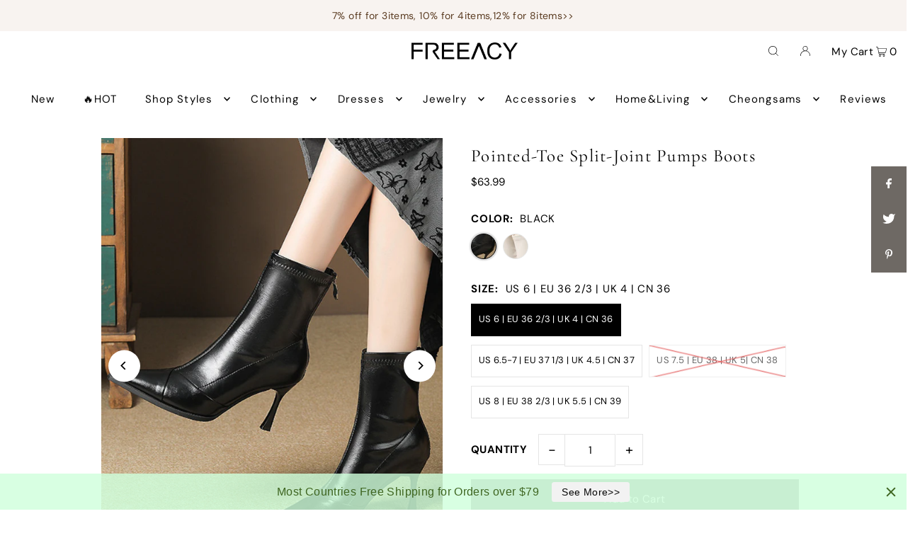

--- FILE ---
content_type: text/html; charset=utf-8
request_url: https://www.freeacy.com/products/pointed-toe-split-joint-pumps-boots-1
body_size: 48683
content:
<!DOCTYPE html>
<html class="no-js" lang="en">
<head><!-- hnk portfolio proof -->
  <meta charset="utf-8" />
  <meta name="viewport" content="width=device-width, initial-scale=1">

  <!-- Establish early connection to external domains -->
  <link rel="preconnect" href="https://cdn.shopify.com" crossorigin>
  <link rel="preconnect" href="https://fonts.shopify.com" crossorigin>
  <link rel="preconnect" href="https://monorail-edge.shopifysvc.com">
  <link rel="preconnect" href="//ajax.googleapis.com" crossorigin /><!-- Preload onDomain stylesheets and script libraries -->
  <link rel="preload" href="//www.freeacy.com/cdn/shop/t/16/assets/stylesheet.css?v=52377449074557986321683854998" as="style">
  <link rel="preload" as="font" href="//www.freeacy.com/cdn/fonts/dm_sans/dmsans_n4.ec80bd4dd7e1a334c969c265873491ae56018d72.woff2" type="font/woff2" crossorigin>
  <link rel="preload" as="font" href="//www.freeacy.com/cdn/fonts/dm_sans/dmsans_n4.ec80bd4dd7e1a334c969c265873491ae56018d72.woff2" type="font/woff2" crossorigin>
  <link rel="preload" as="font" href="//www.freeacy.com/cdn/fonts/cormorant/cormorant_n4.bd66e8e0031690b46374315bd1c15a17a8dcd450.woff2" type="font/woff2" crossorigin>
  <link rel="preload" href="//www.freeacy.com/cdn/shop/t/16/assets/eventemitter3.min.js?v=148202183930229300091683854998" as="script">
  <link rel="preload" href="//www.freeacy.com/cdn/shop/t/16/assets/vendor-video.js?v=112486824910932804751683854997" as="script">
  <link rel="preload" href="//www.freeacy.com/cdn/shop/t/16/assets/theme.js?v=169664663316100493621683854997" as="script">
  <link href="https://zhtc-media.oss-us-west-1.aliyuncs.com/css/sitetable.css" type="text/css" rel="stylesheet" >


  <link rel="shortcut icon" href="//www.freeacy.com/cdn/shop/files/WechatIMG2342.jpeg?crop=center&height=32&v=1613699863&width=32" type="image/png" />
  <link rel="canonical" href="https://www.freeacy.com/products/pointed-toe-split-joint-pumps-boots-1" />

  <title>Pointed-Toe Split-Joint Pumps Boots &ndash; Freeacy</title>
  <meta name="description" content="Sku CY-!134654 Material Microfiber , PU , Rubber Feature Pointed-Toe , Split-joint Occasion Office , Urban , Stylish Selection Seasons Spring , Autumn , Winter Type Boots , Pumps Heels Height High (5cm-8cm) Color BLACK,OFF WHITE Size US 6 | EU 36 2/3 | UK 4 | CN 36,US 6.5-7 | EU 37 1/3 | UK 4.5 | CN 37,US 7.5 | EU 38 |" />

  


    <meta name="twitter:card" content="summary">
    <meta name="twitter:image" content="https://www.freeacy.com/cdn/shop/products/f42ab37b-3012-4871-ad3b-b9525a037dcf.jpg?v=1700097609&width=1024">



<meta property="og:site_name" content="Freeacy">
<meta property="og:url" content="https://www.freeacy.com/products/pointed-toe-split-joint-pumps-boots-1">
<meta property="og:title" content="Pointed-Toe Split-Joint Pumps Boots">
<meta property="og:type" content="product">
<meta property="og:description" content="Sku CY-!134654 Material Microfiber , PU , Rubber Feature Pointed-Toe , Split-joint Occasion Office , Urban , Stylish Selection Seasons Spring , Autumn , Winter Type Boots , Pumps Heels Height High (5cm-8cm) Color BLACK,OFF WHITE Size US 6 | EU 36 2/3 | UK 4 | CN 36,US 6.5-7 | EU 37 1/3 | UK 4.5 | CN 37,US 7.5 | EU 38 |">

  <meta property="og:price:amount" content="63.99">
  <meta property="og:price:currency" content="USD">

<meta property="og:image" content="http://www.freeacy.com/cdn/shop/products/fb208ab4-46e8-4cef-aa67-7e1cddf3da47.jpg?v=1700097609&width=1024"><meta property="og:image" content="http://www.freeacy.com/cdn/shop/products/f42ab37b-3012-4871-ad3b-b9525a037dcf.jpg?v=1700097609&width=1024"><meta property="og:image" content="http://www.freeacy.com/cdn/shop/products/1ca3982e-a42c-4138-8f6b-8723d6dcf1ed.jpg?v=1700097609&width=1024">



<meta name="twitter:title" content="Pointed-Toe Split-Joint Pumps Boots">
<meta name="twitter:description" content="Sku CY-!134654 Material Microfiber , PU , Rubber Feature Pointed-Toe , Split-joint Occasion Office , Urban , Stylish Selection Seasons Spring , Autumn , Winter Type Boots , Pumps Heels Height High (5cm-8cm) Color BLACK,OFF WHITE Size US 6 | EU 36 2/3 | UK 4 | CN 36,US 6.5-7 | EU 37 1/3 | UK 4.5 | CN 37,US 7.5 | EU 38 |">
<meta name="twitter:domain" content="">

  
 <script type="application/ld+json">
   {
     "@context": "https://schema.org",
     "@type": "Product",
     "id": "pointed-toe-split-joint-pumps-boots-1",
     "url": "https:\/\/www.freeacy.com\/products\/pointed-toe-split-joint-pumps-boots-1",
     "image": "\/\/www.freeacy.com\/cdn\/shop\/products\/fb208ab4-46e8-4cef-aa67-7e1cddf3da47.jpg?v=1700097609\u0026width=1024",
     "name": "Pointed-Toe Split-Joint Pumps Boots",
     "brand": {
        "@type": "Brand",
        "name": "freeacy"
      },
     "description": "\n\nSku\nCY-!134654\n\n\nMaterial\nMicrofiber , PU , Rubber \n\n\nFeature\nPointed-Toe , Split-joint \n\n\nOccasion\nOffice , Urban , Stylish Selection \n\n\nSeasons\nSpring , Autumn , Winter \n\n\nType\nBoots , Pumps \n\n\nHeels Height\nHigh (5cm-8cm) \n\n\nColor\nBLACK,OFF WHITE\n\n\nSize\nUS 6 | EU 36 2\/3 | UK 4 | CN 36,US 6.5-7 | EU 37 1\/3 | UK 4.5 | CN 37,US 7.5 | EU 38 | UK 5| CN 38,US 8 | EU 38 2\/3 | UK 5.5 | CN 39\n\n\r\n                                             \r\n                                            \r\n                                            ","sku": "CY-!134654-C1251S3241","offers": [
        
        {
           "@type": "Offer",
           "price": "63.99",
           "priceCurrency": "USD",
           "availability": "http://schema.org/InStock",
           "priceValidUntil": "2030-01-01",
           "url": "\/products\/pointed-toe-split-joint-pumps-boots-1"
         },
       
        {
           "@type": "Offer",
           "price": "63.99",
           "priceCurrency": "USD",
           "availability": "http://schema.org/InStock",
           "priceValidUntil": "2030-01-01",
           "url": "\/products\/pointed-toe-split-joint-pumps-boots-1"
         },
       
        {
           "@type": "Offer",
           "price": "63.99",
           "priceCurrency": "USD",
           "availability": "http://schema.org/InStock",
           "priceValidUntil": "2030-01-01",
           "url": "\/products\/pointed-toe-split-joint-pumps-boots-1"
         },
       
        {
           "@type": "Offer",
           "price": "63.99",
           "priceCurrency": "USD",
           "availability": "http://schema.org/InStock",
           "priceValidUntil": "2030-01-01",
           "url": "\/products\/pointed-toe-split-joint-pumps-boots-1"
         },
       
        {
           "@type": "Offer",
           "price": "63.99",
           "priceCurrency": "USD",
           "availability": "http://schema.org/InStock",
           "priceValidUntil": "2030-01-01",
           "url": "\/products\/pointed-toe-split-joint-pumps-boots-1"
         },
       
        {
           "@type": "Offer",
           "price": "63.99",
           "priceCurrency": "USD",
           "availability": "http://schema.org/InStock",
           "priceValidUntil": "2030-01-01",
           "url": "\/products\/pointed-toe-split-joint-pumps-boots-1"
         },
       
        {
           "@type": "Offer",
           "price": "63.99",
           "priceCurrency": "USD",
           "availability": "http://schema.org/InStock",
           "priceValidUntil": "2030-01-01",
           "url": "\/products\/pointed-toe-split-joint-pumps-boots-1"
         },
       
        {
           "@type": "Offer",
           "price": "63.99",
           "priceCurrency": "USD",
           "availability": "http://schema.org/InStock",
           "priceValidUntil": "2030-01-01",
           "url": "\/products\/pointed-toe-split-joint-pumps-boots-1"
         }
       
     ]}
 </script>


  <style data-shopify>
:root {
    --main-family: "DM Sans", sans-serif;
    --main-weight: 400;
    --main-style: normal;
    --main-spacing: 0.025em;
    --nav-family: "DM Sans", sans-serif;
    --nav-weight: 400;
    --nav-style: normal;
    --heading-family: Cormorant, serif;
    --heading-weight: 400;
    --heading-style: normal;
    --heading-spacing: 0.050em;

    --font-size: 15px;
    --base-font-size: 15px;
    --h1-size: 25px;
    --h2-size: 19px;
    --h3-size: 17px;
    --nav-size: 15px;
    --nav-spacing: 0.075em;
    --font-size-sm: calc(15px - 2px);

    --announcement-bar-background: #f8f3f0;
    --announcement-bar-text-color: #5a3b21;
    --homepage-pre-scroll-color: #000000;
    --homepage-pre-scroll-background: #ffffff;
    --homepage-scroll-color: #000000;
    --homepage-scroll-background: #ffffff;
    --pre-scroll-color: #000000;
    --pre-scroll-background: #ffffff;
    --scroll-color: ;
    --scroll-background: ;
    --secondary-color: rgba(0,0,0,0);
    --background: #ffffff;
    --header-color: #000000;
    --text-color: #000000;
    --sale-color: #c50000;
    --dotted-color: #e5e5e5;
    --button-color: #000000;
    --button-hover: #727272;
    --button-text: #ffffff;
    --secondary-button-color: #acacac;
    --secondary-button-hover: #3a3a3a;
    --secondary-button-text: #ffffff;
    --new-background: #ededed;
    --new-color: #535353;
    --sale-icon-background: #9d0000;
    --sale-icon-color: #ffffff;
    --custom-background: #000000;
    --custom-color: #fff;
    --fb-share: #6e6964;
    --tw-share: #6e6964;
    --pin-share: #6e6964;
    --footer-background: #f8f3f0;
    --footer-text: #5a3b21;
    --footer-button: #000000;
    --footer-button-text: #ffffff;
    --cs1-color: #000;
    --cs1-background: #ffffff;
    --cs2-color: #000;
    --cs2-background: #f5f5f5;
    --cs3-color: #ffffff;
    --cs3-background: #222222;
    --custom-icon-color: var(--text-color);
    --custom-icon-background: var(--background);
    --error-msg-dark: #e81000;
    --error-msg-light: #ffeae8;
    --success-msg-dark: #007f5f;
    --success-msg-light: #e5fff8;
    --free-shipping-bg: #ff7a5f;
    --free-shipping-text: #ffffff;
    --error-color: #c50000;
    --error-color-light: #ffc5c5;
    --keyboard-focus: #ACACAC;
    --focus-border-style: dotted;
    --focus-border-weight: 1px;
    --section-padding: 45px;
    --section-title-align: center;
    --section-title-border: 1px;
    --border-width: 100px;
    --grid-column-gap: px;
    --details-align: center;
    --select-arrow-bg: url(//www.freeacy.com/cdn/shop/t/16/assets/select-arrow.png?v=112595941721225094991683854998);
    --icon-border-color: #e6e6e6;
    --color-filter-size: 18px;
    --disabled-text: #808080;
    --listing-size-color: #666666;

    --upsell-border-color: #f2f2f2;

    --star-active: rgb(0, 0, 0);
    --star-inactive: rgb(204, 204, 204);

    --color-body-text: var(--text-color);
    --color-body: var(--background);
    --color-bg: var(--background);

    --section-background: transparent;
    --section-overlay-color: 0, 0, 0;
    --section-overlay-opacity: 0;
    --placeholder-background: rgba(0, 0, 0, 0.7);
    --placeholder-fill: rgba(0, 0, 0, 0.3);

    --line-item-transform: scale(0.8) translateY(calc(-25px - 0.25em)) translateX(10px);

  }
  @media (max-width: 740px) {
     :root {
       --font-size: calc(15px - (15px * 0.15));
       --nav-size: calc(15px - (15px * 0.15));
       --h1-size: calc(25px - (25px * 0.15));
       --h2-size: calc(19px - (19px * 0.15));
       --h3-size: calc(17px - (17px * 0.15));
     }
   }
</style>


  <link rel="stylesheet" href="//www.freeacy.com/cdn/shop/t/16/assets/stylesheet.css?v=52377449074557986321683854998" type="text/css">

  <style>
  @font-face {
  font-family: "DM Sans";
  font-weight: 400;
  font-style: normal;
  font-display: swap;
  src: url("//www.freeacy.com/cdn/fonts/dm_sans/dmsans_n4.ec80bd4dd7e1a334c969c265873491ae56018d72.woff2") format("woff2"),
       url("//www.freeacy.com/cdn/fonts/dm_sans/dmsans_n4.87bdd914d8a61247b911147ae68e754d695c58a6.woff") format("woff");
}

  @font-face {
  font-family: "DM Sans";
  font-weight: 400;
  font-style: normal;
  font-display: swap;
  src: url("//www.freeacy.com/cdn/fonts/dm_sans/dmsans_n4.ec80bd4dd7e1a334c969c265873491ae56018d72.woff2") format("woff2"),
       url("//www.freeacy.com/cdn/fonts/dm_sans/dmsans_n4.87bdd914d8a61247b911147ae68e754d695c58a6.woff") format("woff");
}

  @font-face {
  font-family: Cormorant;
  font-weight: 400;
  font-style: normal;
  font-display: swap;
  src: url("//www.freeacy.com/cdn/fonts/cormorant/cormorant_n4.bd66e8e0031690b46374315bd1c15a17a8dcd450.woff2") format("woff2"),
       url("//www.freeacy.com/cdn/fonts/cormorant/cormorant_n4.e5604516683cb4cc166c001f2ff5f387255e3b45.woff") format("woff");
}

  @font-face {
  font-family: "DM Sans";
  font-weight: 700;
  font-style: normal;
  font-display: swap;
  src: url("//www.freeacy.com/cdn/fonts/dm_sans/dmsans_n7.97e21d81502002291ea1de8aefb79170c6946ce5.woff2") format("woff2"),
       url("//www.freeacy.com/cdn/fonts/dm_sans/dmsans_n7.af5c214f5116410ca1d53a2090665620e78e2e1b.woff") format("woff");
}

  @font-face {
  font-family: "DM Sans";
  font-weight: 400;
  font-style: italic;
  font-display: swap;
  src: url("//www.freeacy.com/cdn/fonts/dm_sans/dmsans_i4.b8fe05e69ee95d5a53155c346957d8cbf5081c1a.woff2") format("woff2"),
       url("//www.freeacy.com/cdn/fonts/dm_sans/dmsans_i4.403fe28ee2ea63e142575c0aa47684d65f8c23a0.woff") format("woff");
}

  @font-face {
  font-family: "DM Sans";
  font-weight: 700;
  font-style: italic;
  font-display: swap;
  src: url("//www.freeacy.com/cdn/fonts/dm_sans/dmsans_i7.52b57f7d7342eb7255084623d98ab83fd96e7f9b.woff2") format("woff2"),
       url("//www.freeacy.com/cdn/fonts/dm_sans/dmsans_i7.d5e14ef18a1d4a8ce78a4187580b4eb1759c2eda.woff") format("woff");
}

  </style>

  <script>window.nfecShopVersion = '1770041483';window.nfecJsVersion = '449678';window.nfecCVersion = 62750</script><script>window.performance && window.performance.mark && window.performance.mark('shopify.content_for_header.start');</script><meta name="facebook-domain-verification" content="ayp77o2wjcm1ofx9gelh55pfjprn56">
<meta id="shopify-digital-wallet" name="shopify-digital-wallet" content="/28397994124/digital_wallets/dialog">
<meta name="shopify-checkout-api-token" content="435337b7074b3ac6a4280a008d20b9a8">
<meta id="in-context-paypal-metadata" data-shop-id="28397994124" data-venmo-supported="false" data-environment="production" data-locale="en_US" data-paypal-v4="true" data-currency="USD">
<link rel="alternate" type="application/json+oembed" href="https://www.freeacy.com/products/pointed-toe-split-joint-pumps-boots-1.oembed">
<script async="async" src="/checkouts/internal/preloads.js?locale=en-US"></script>
<script id="apple-pay-shop-capabilities" type="application/json">{"shopId":28397994124,"countryCode":"HK","currencyCode":"USD","merchantCapabilities":["supports3DS"],"merchantId":"gid:\/\/shopify\/Shop\/28397994124","merchantName":"Freeacy","requiredBillingContactFields":["postalAddress","email","phone"],"requiredShippingContactFields":["postalAddress","email","phone"],"shippingType":"shipping","supportedNetworks":["visa","masterCard","amex"],"total":{"type":"pending","label":"Freeacy","amount":"1.00"},"shopifyPaymentsEnabled":false,"supportsSubscriptions":false}</script>
<script id="shopify-features" type="application/json">{"accessToken":"435337b7074b3ac6a4280a008d20b9a8","betas":["rich-media-storefront-analytics"],"domain":"www.freeacy.com","predictiveSearch":true,"shopId":28397994124,"locale":"en"}</script>
<script>var Shopify = Shopify || {};
Shopify.shop = "freeacy.myshopify.com";
Shopify.locale = "en";
Shopify.currency = {"active":"USD","rate":"1.0"};
Shopify.country = "US";
Shopify.theme = {"name":"Updated copy of Icon","id":132391305369,"schema_name":"Icon","schema_version":"9.1.0","theme_store_id":686,"role":"main"};
Shopify.theme.handle = "null";
Shopify.theme.style = {"id":null,"handle":null};
Shopify.cdnHost = "www.freeacy.com/cdn";
Shopify.routes = Shopify.routes || {};
Shopify.routes.root = "/";</script>
<script type="module">!function(o){(o.Shopify=o.Shopify||{}).modules=!0}(window);</script>
<script>!function(o){function n(){var o=[];function n(){o.push(Array.prototype.slice.apply(arguments))}return n.q=o,n}var t=o.Shopify=o.Shopify||{};t.loadFeatures=n(),t.autoloadFeatures=n()}(window);</script>
<script id="shop-js-analytics" type="application/json">{"pageType":"product"}</script>
<script defer="defer" async type="module" src="//www.freeacy.com/cdn/shopifycloud/shop-js/modules/v2/client.init-shop-cart-sync_BN7fPSNr.en.esm.js"></script>
<script defer="defer" async type="module" src="//www.freeacy.com/cdn/shopifycloud/shop-js/modules/v2/chunk.common_Cbph3Kss.esm.js"></script>
<script defer="defer" async type="module" src="//www.freeacy.com/cdn/shopifycloud/shop-js/modules/v2/chunk.modal_DKumMAJ1.esm.js"></script>
<script type="module">
  await import("//www.freeacy.com/cdn/shopifycloud/shop-js/modules/v2/client.init-shop-cart-sync_BN7fPSNr.en.esm.js");
await import("//www.freeacy.com/cdn/shopifycloud/shop-js/modules/v2/chunk.common_Cbph3Kss.esm.js");
await import("//www.freeacy.com/cdn/shopifycloud/shop-js/modules/v2/chunk.modal_DKumMAJ1.esm.js");

  window.Shopify.SignInWithShop?.initShopCartSync?.({"fedCMEnabled":true,"windoidEnabled":true});

</script>
<script>(function() {
  var isLoaded = false;
  function asyncLoad() {
    if (isLoaded) return;
    isLoaded = true;
    var urls = ["\/\/social-login.oxiapps.com\/api\/init?vt=928350\u0026shop=freeacy.myshopify.com","https:\/\/chimpstatic.com\/mcjs-connected\/js\/users\/ef5da64bd9f17c7aa41856542\/bc86815830838c6d4bd6d0c4a.js?shop=freeacy.myshopify.com","https:\/\/loox.io\/widget\/E1ZlTe8PKK\/loox.1605264070835.js?shop=freeacy.myshopify.com","https:\/\/static.shareasale.com\/json\/shopify\/deduplication.js?shop=freeacy.myshopify.com","https:\/\/static.shareasale.com\/json\/shopify\/shareasale-tracking.js?sasmid=120485\u0026ssmtid=19038\u0026shop=freeacy.myshopify.com","https:\/\/d5zu2f4xvqanl.cloudfront.net\/42\/fe\/loader_2.js?shop=freeacy.myshopify.com","https:\/\/pixelinstall.xyz\/addPixelCode.js?server=https:\/\/pixelinstall.xyz\/\u0026shop=freeacy.myshopify.com","https:\/\/cdn.hextom.com\/js\/eventpromotionbar.js?shop=freeacy.myshopify.com","https:\/\/cdn.hextom.com\/js\/quickannouncementbar.js?shop=freeacy.myshopify.com","https:\/\/d39va5bdt61idd.cloudfront.net\/carttrack.js?id=1390\u0026shop=freeacy.myshopify.com","https:\/\/d39va5bdt61idd.cloudfront.net\/cartAnimate.js?id=m0neqijp\u0026shop=freeacy.myshopify.com"];
    for (var i = 0; i < urls.length; i++) {
      var s = document.createElement('script');
      s.type = 'text/javascript';
      s.async = true;
      s.src = urls[i];
      var x = document.getElementsByTagName('script')[0];
      x.parentNode.insertBefore(s, x);
    }
  };
  if(window.attachEvent) {
    window.attachEvent('onload', asyncLoad);
  } else {
    window.addEventListener('load', asyncLoad, false);
  }
})();</script>
<script id="__st">var __st={"a":28397994124,"offset":28800,"reqid":"a99efe8e-45e2-4735-993e-8a348525ee15-1770043632","pageurl":"www.freeacy.com\/products\/pointed-toe-split-joint-pumps-boots-1","u":"e78118dd6550","p":"product","rtyp":"product","rid":7782924320921};</script>
<script>window.ShopifyPaypalV4VisibilityTracking = true;</script>
<script id="captcha-bootstrap">!function(){'use strict';const t='contact',e='account',n='new_comment',o=[[t,t],['blogs',n],['comments',n],[t,'customer']],c=[[e,'customer_login'],[e,'guest_login'],[e,'recover_customer_password'],[e,'create_customer']],r=t=>t.map((([t,e])=>`form[action*='/${t}']:not([data-nocaptcha='true']) input[name='form_type'][value='${e}']`)).join(','),a=t=>()=>t?[...document.querySelectorAll(t)].map((t=>t.form)):[];function s(){const t=[...o],e=r(t);return a(e)}const i='password',u='form_key',d=['recaptcha-v3-token','g-recaptcha-response','h-captcha-response',i],f=()=>{try{return window.sessionStorage}catch{return}},m='__shopify_v',_=t=>t.elements[u];function p(t,e,n=!1){try{const o=window.sessionStorage,c=JSON.parse(o.getItem(e)),{data:r}=function(t){const{data:e,action:n}=t;return t[m]||n?{data:e,action:n}:{data:t,action:n}}(c);for(const[e,n]of Object.entries(r))t.elements[e]&&(t.elements[e].value=n);n&&o.removeItem(e)}catch(o){console.error('form repopulation failed',{error:o})}}const l='form_type',E='cptcha';function T(t){t.dataset[E]=!0}const w=window,h=w.document,L='Shopify',v='ce_forms',y='captcha';let A=!1;((t,e)=>{const n=(g='f06e6c50-85a8-45c8-87d0-21a2b65856fe',I='https://cdn.shopify.com/shopifycloud/storefront-forms-hcaptcha/ce_storefront_forms_captcha_hcaptcha.v1.5.2.iife.js',D={infoText:'Protected by hCaptcha',privacyText:'Privacy',termsText:'Terms'},(t,e,n)=>{const o=w[L][v],c=o.bindForm;if(c)return c(t,g,e,D).then(n);var r;o.q.push([[t,g,e,D],n]),r=I,A||(h.body.append(Object.assign(h.createElement('script'),{id:'captcha-provider',async:!0,src:r})),A=!0)});var g,I,D;w[L]=w[L]||{},w[L][v]=w[L][v]||{},w[L][v].q=[],w[L][y]=w[L][y]||{},w[L][y].protect=function(t,e){n(t,void 0,e),T(t)},Object.freeze(w[L][y]),function(t,e,n,w,h,L){const[v,y,A,g]=function(t,e,n){const i=e?o:[],u=t?c:[],d=[...i,...u],f=r(d),m=r(i),_=r(d.filter((([t,e])=>n.includes(e))));return[a(f),a(m),a(_),s()]}(w,h,L),I=t=>{const e=t.target;return e instanceof HTMLFormElement?e:e&&e.form},D=t=>v().includes(t);t.addEventListener('submit',(t=>{const e=I(t);if(!e)return;const n=D(e)&&!e.dataset.hcaptchaBound&&!e.dataset.recaptchaBound,o=_(e),c=g().includes(e)&&(!o||!o.value);(n||c)&&t.preventDefault(),c&&!n&&(function(t){try{if(!f())return;!function(t){const e=f();if(!e)return;const n=_(t);if(!n)return;const o=n.value;o&&e.removeItem(o)}(t);const e=Array.from(Array(32),(()=>Math.random().toString(36)[2])).join('');!function(t,e){_(t)||t.append(Object.assign(document.createElement('input'),{type:'hidden',name:u})),t.elements[u].value=e}(t,e),function(t,e){const n=f();if(!n)return;const o=[...t.querySelectorAll(`input[type='${i}']`)].map((({name:t})=>t)),c=[...d,...o],r={};for(const[a,s]of new FormData(t).entries())c.includes(a)||(r[a]=s);n.setItem(e,JSON.stringify({[m]:1,action:t.action,data:r}))}(t,e)}catch(e){console.error('failed to persist form',e)}}(e),e.submit())}));const S=(t,e)=>{t&&!t.dataset[E]&&(n(t,e.some((e=>e===t))),T(t))};for(const o of['focusin','change'])t.addEventListener(o,(t=>{const e=I(t);D(e)&&S(e,y())}));const B=e.get('form_key'),M=e.get(l),P=B&&M;t.addEventListener('DOMContentLoaded',(()=>{const t=y();if(P)for(const e of t)e.elements[l].value===M&&p(e,B);[...new Set([...A(),...v().filter((t=>'true'===t.dataset.shopifyCaptcha))])].forEach((e=>S(e,t)))}))}(h,new URLSearchParams(w.location.search),n,t,e,['guest_login'])})(!0,!0)}();</script>
<script integrity="sha256-4kQ18oKyAcykRKYeNunJcIwy7WH5gtpwJnB7kiuLZ1E=" data-source-attribution="shopify.loadfeatures" defer="defer" src="//www.freeacy.com/cdn/shopifycloud/storefront/assets/storefront/load_feature-a0a9edcb.js" crossorigin="anonymous"></script>
<script data-source-attribution="shopify.dynamic_checkout.dynamic.init">var Shopify=Shopify||{};Shopify.PaymentButton=Shopify.PaymentButton||{isStorefrontPortableWallets:!0,init:function(){window.Shopify.PaymentButton.init=function(){};var t=document.createElement("script");t.src="https://www.freeacy.com/cdn/shopifycloud/portable-wallets/latest/portable-wallets.en.js",t.type="module",document.head.appendChild(t)}};
</script>
<script data-source-attribution="shopify.dynamic_checkout.buyer_consent">
  function portableWalletsHideBuyerConsent(e){var t=document.getElementById("shopify-buyer-consent"),n=document.getElementById("shopify-subscription-policy-button");t&&n&&(t.classList.add("hidden"),t.setAttribute("aria-hidden","true"),n.removeEventListener("click",e))}function portableWalletsShowBuyerConsent(e){var t=document.getElementById("shopify-buyer-consent"),n=document.getElementById("shopify-subscription-policy-button");t&&n&&(t.classList.remove("hidden"),t.removeAttribute("aria-hidden"),n.addEventListener("click",e))}window.Shopify?.PaymentButton&&(window.Shopify.PaymentButton.hideBuyerConsent=portableWalletsHideBuyerConsent,window.Shopify.PaymentButton.showBuyerConsent=portableWalletsShowBuyerConsent);
</script>
<script>
  function portableWalletsCleanup(e){e&&e.src&&console.error("Failed to load portable wallets script "+e.src);var t=document.querySelectorAll("shopify-accelerated-checkout .shopify-payment-button__skeleton, shopify-accelerated-checkout-cart .wallet-cart-button__skeleton"),e=document.getElementById("shopify-buyer-consent");for(let e=0;e<t.length;e++)t[e].remove();e&&e.remove()}function portableWalletsNotLoadedAsModule(e){e instanceof ErrorEvent&&"string"==typeof e.message&&e.message.includes("import.meta")&&"string"==typeof e.filename&&e.filename.includes("portable-wallets")&&(window.removeEventListener("error",portableWalletsNotLoadedAsModule),window.Shopify.PaymentButton.failedToLoad=e,"loading"===document.readyState?document.addEventListener("DOMContentLoaded",window.Shopify.PaymentButton.init):window.Shopify.PaymentButton.init())}window.addEventListener("error",portableWalletsNotLoadedAsModule);
</script>

<script type="module" src="https://www.freeacy.com/cdn/shopifycloud/portable-wallets/latest/portable-wallets.en.js" onError="portableWalletsCleanup(this)" crossorigin="anonymous"></script>
<script nomodule>
  document.addEventListener("DOMContentLoaded", portableWalletsCleanup);
</script>

<link id="shopify-accelerated-checkout-styles" rel="stylesheet" media="screen" href="https://www.freeacy.com/cdn/shopifycloud/portable-wallets/latest/accelerated-checkout-backwards-compat.css" crossorigin="anonymous">
<style id="shopify-accelerated-checkout-cart">
        #shopify-buyer-consent {
  margin-top: 1em;
  display: inline-block;
  width: 100%;
}

#shopify-buyer-consent.hidden {
  display: none;
}

#shopify-subscription-policy-button {
  background: none;
  border: none;
  padding: 0;
  text-decoration: underline;
  font-size: inherit;
  cursor: pointer;
}

#shopify-subscription-policy-button::before {
  box-shadow: none;
}

      </style>

<script>window.performance && window.performance.mark && window.performance.mark('shopify.content_for_header.end');</script>


	<script>var loox_global_hash = '1768260197424';</script><script>var loox_pop_active = true;var loox_pop_display = {"home_page":true,"product_page":true,"cart_page":true,"other_pages":true};</script><style>.loox-reviews-default { max-width: 1200px; margin: 0 auto; }.loox-rating .loox-icon { color:#d1a63b; }
:root { --lxs-rating-icon-color: #d1a63b; }</style>
 
    
        
        
            <div class="productCol_fb" style="display:none;">
                

                    
                    
                    
                    
                    
                    
                    
                    
                    
                    
                        <p data-pixelId="515849383696808" data-access="EAAVY6IwboPABADTy3SZB7RlNFacc89ZBFxodqbXGX92c4ykPqVde8cn7ZBoJN7bqvpUS7aGnCukxZBIA12mqD8QTU90LKJMuI7BTNIue5mddf6ZBdxVZAhFLzDPJ8SPgpUhuloUqe20hX1D8cZAcv1cACZBtPyWjY1MhdEFLsQUmy2PEkJK8mDsn" data-event="TEST58110"></p>
                    
                    
                        
                        
                    
                        
                        
                    
                        
                        
                    
                        
                        
                    
                        
                        
                    
                        
                        
                    
                        
                        
                    
                        
                        
                    
                        
                        
                    
                        
                        
                    
                        
                        
                    
                        
                        
                    
                        
                        
                    
                        
                        
                    
</div>
        
    


<div data-clinetagent="Mozilla/5.0 (Macintosh; Intel Mac OS X 10_15_7) AppleWebKit/537.36 (KHTML, like Gecko) Chrome/111.0.0.0 Safari/537.36" data-browserid="" data-shop="freeacy.myshopify.com" data-ip="139.28.233.8" data-time="1684979248" class="shopCurrency" style="display:none;">USD</div><!-- BEGIN app block: shopify://apps/selly-promotion-pricing/blocks/app-embed-block/351afe80-738d-4417-9b66-e345ff249052 --><script>window.nfecShopVersion = '1770041483';window.nfecJsVersion = '449678';window.nfecCVersion = 62750</script> <!-- For special customization -->
<script class="productInfox" type="text/info" data-id="7782924320921" data-tag="Autumn, BLACK, Boots, High (5cm-8cm), In Stock, Microfiber, OFF WHITE, Office, Pointed-Toe, PU, Pumps, Rubber, Split-Joint, Spring, Stylish Selection, Urban, Winter" data-ava="true" data-vars="43597405388953,43597405421721,43597405487257,43597405520025,43597405552793,43597405618329," data-cols="157332504716,157332439180,294463471769,157332406412,157332603020,177319542924,157333487756,157336043660,263254409369,157336436876,157334601868,157335126156,262527451289,157337583756,"></script>
<script id="tdf_pxrscript" class="tdf_script5" data-c="/fe\/loader_2.js">
Shopify = window.Shopify || {};
Shopify.shop = Shopify.shop || 'freeacy.myshopify.com';
Shopify.SMCPP = {};Shopify.SMCPP.cer = '1';
</script>
<script src="https://d5zu2f4xvqanl.cloudfront.net/42/fe/loader_2.js?shop=freeacy.myshopify.com" async data-cookieconsent="ignore"></script>
<script>
!function(t){var e=function(e){var n,a;(n=t.createElement("script")).type="text/javascript",n.async=!0,n.src=e,(a=t.getElementsByTagName("script")[0]).parentNode.insertBefore(n,a)};setTimeout(function(){window.tdfInited||(window.altcdn=1,e("https://cdn.shopify.com/s/files/1/0013/1642/1703/t/1/assets/loader_2.js?shop=freeacy.myshopify.com&v=45"))},2689)}(document);
</script>
<!-- END app block --><!-- BEGIN app block: shopify://apps/oxi-social-login/blocks/social-login-embed/24ad60bc-8f09-42fa-807e-e5eda0fdae17 -->


<script>
    
        var vt = 763256;
    
        var oxi_data_scheme = 'light';
        if (document.querySelector('html').hasAttribute('data-scheme')) {
            oxi_data_scheme = document.querySelector('html').getAttribute('data-scheme');
        }
    function wfete(selector) {
    return new Promise(resolve => {
    if (document.querySelector(selector)) {
      return resolve(document.querySelector(selector));
    }

    const observer = new MutationObserver(() => {
      if (document.querySelector(selector)) {
        resolve(document.querySelector(selector));
        observer.disconnect();
      }
    });

    observer.observe(document.body, {
      subtree: true,
      childList: true,
    });
    });
  }
  async function oxi_init() {
    const data = await getOConfig();
  }
  function getOConfig() {
    var script = document.createElement('script');
    script.src = '//social-login.oxiapps.com/init.json?shop=freeacy.myshopify.com&vt='+vt+'&callback=jQuery111004090950169811405_1543664809199';
    script.setAttribute('rel','nofollow');
    document.head.appendChild(script);
  }
  function jQuery111004090950169811405_1543664809199(p) {
        var shop_locale = "";
        if (typeof Shopify !== 'undefined' && typeof Shopify.locale !== 'undefined') {
            shop_locale = "&locale="+Shopify.locale;
    }
    if (p.m == "1") {
      if (typeof oxi_initialized === 'undefined') {
        var oxi_initialized = true;
        //vt = parseInt(p.v);
        vt = parseInt(vt);

                var elem = document.createElement("link");
                elem.setAttribute("type", "text/css");
                elem.setAttribute("rel", "stylesheet");
                elem.setAttribute("href", "https://cdn.shopify.com/extensions/019a9bbf-e6d9-7768-bf83-c108720b519c/embedded-social-login-54/assets/remodal.css");
                document.getElementsByTagName("head")[0].appendChild(elem);


        var newScript = document.createElement('script');
        newScript.type = 'text/javascript';
        newScript.src = 'https://cdn.shopify.com/extensions/019a9bbf-e6d9-7768-bf83-c108720b519c/embedded-social-login-54/assets/osl.min.js';
        document.getElementsByTagName('head')[0].appendChild(newScript);
      }
    } else {
      const intervalID = setInterval(() => {
        if (document.querySelector('body')) {
            clearInterval(intervalID);

            opa = ['form[action*="account/login"]', 'form[action$="account"]'];
            opa.forEach(e => {
                wfete(e).then(element => {
                    if (typeof oxi_initialized === 'undefined') {
                        var oxi_initialized = true;
                        console.log("Oxi Social Login Initialized");
                        if (p.i == 'y') {
                            var list = document.querySelectorAll(e);
                            var oxi_list_length = 0;
                            if (list.length > 0) {
                                //oxi_list_length = 3;
                                oxi_list_length = list.length;
                            }
                            for(var osli1 = 0; osli1 < oxi_list_length; osli1++) {
                                if (list[osli1].querySelector('[value="guest_login"]')) {
                                } else {
                                if ( list[osli1].querySelectorAll('.oxi-social-login').length <= 0 && list[osli1].querySelectorAll('.oxi_social_wrapper').length <= 0 ) {
                                    var osl_checkout_url = '';
                                    if (list[osli1].querySelector('[name="checkout_url"]') !== null) {
                                        osl_checkout_url = '&osl_checkout_url='+list[osli1].querySelector('[name="checkout_url"]').value;
                                    }
                                    osl_checkout_url = osl_checkout_url.replace(/<[^>]*>/g, '').trim();
                                    list[osli1].insertAdjacentHTML(p.p, '<div class="oxi_social_wrapper" style="'+p.c+'"><iframe id="social_login_frame" class="social_login_frame" title="Social Login" src="https://social-login.oxiapps.com/widget?site='+p.s+'&vt='+vt+shop_locale+osl_checkout_url+'&scheme='+oxi_data_scheme+'" style="width:100%;max-width:100%;padding-top:0px;margin-bottom:5px;border:0px;height:'+p.h+'px;" scrolling=no></iframe></div>');
                                }
                                }
                            }
                        }
                    }
                });
            });

            wfete('#oxi-social-login').then(element => {
                document.getElementById('oxi-social-login').innerHTML="<iframe id='social_login_frame' class='social_login_frame' title='Social Login' src='https://social-login.oxiapps.com/widget?site="+p.s+"&vt="+vt+shop_locale+"&scheme="+oxi_data_scheme+"' style='width:100%;max-width:100%;padding-top:0px;margin-bottom:5px;border:0px;height:"+p.h+"px;' scrolling=no></iframe>";
            });
            wfete('.oxi-social-login').then(element => {
                var oxi_elms = document.querySelectorAll(".oxi-social-login");
                oxi_elms.forEach((oxi_elm) => {
                            oxi_elm.innerHTML="<iframe id='social_login_frame' class='social_login_frame' title='Social Login' src='https://social-login.oxiapps.com/widget?site="+p.s+"&vt="+vt+shop_locale+"&scheme="+oxi_data_scheme+"' style='width:100%;max-width:100%;padding-top:0px;margin-bottom:5px;border:0px;height:"+p.h+"px;' scrolling=no></iframe>";
                });
            });
        }
      }, 100);
    }

    var o_resized = false;
    var oxi_response = function(event) {
      if (event.origin+'/'=="https://social-login.oxiapps.com/") {
                if (event.data.action == "loaded") {
                    event.source.postMessage({
                        action:'getParentUrl',parentUrl: window.location.href+''
                    },"*");
                }

        var message = event.data+'';
        var key = message.split(':')[0];
        var value = message.split(':')[1];
        if (key=="height") {
          var oxi_iframe = document.getElementById('social_login_frame');
          if (oxi_iframe && !o_resized) {
            o_resized = true;
            oxi_iframe.style.height = value + "px";
          }
        }
      }
    };
    if (window.addEventListener) {
      window.addEventListener('message', oxi_response, false);
    } else {
      window.attachEvent("onmessage", oxi_response);
    }
  }
  oxi_init();
</script>


<!-- END app block --><!-- BEGIN app block: shopify://apps/cartsee-email-marketing-sms/blocks/onsite-javascript/3cb8722a-4436-4e4c-88af-b33e3fe7857a -->


<script type="text/javascript" defer="defer" src="https://d39va5bdt61idd.cloudfront.net/carttrack.js?id=1390"></script>





<script type="text/javascript" defer="defer" src="https://d39va5bdt61idd.cloudfront.net/cartAnimate.js?id=m0neqijp"></script>




<!-- END app block --><script src="https://cdn.shopify.com/extensions/019c0f0d-335d-746a-9f01-9f7ed61510b6/lb-upsell-233/assets/lb-selleasy.js" type="text/javascript" defer="defer"></script>
<link href="https://monorail-edge.shopifysvc.com" rel="dns-prefetch">
<script>(function(){if ("sendBeacon" in navigator && "performance" in window) {try {var session_token_from_headers = performance.getEntriesByType('navigation')[0].serverTiming.find(x => x.name == '_s').description;} catch {var session_token_from_headers = undefined;}var session_cookie_matches = document.cookie.match(/_shopify_s=([^;]*)/);var session_token_from_cookie = session_cookie_matches && session_cookie_matches.length === 2 ? session_cookie_matches[1] : "";var session_token = session_token_from_headers || session_token_from_cookie || "";function handle_abandonment_event(e) {var entries = performance.getEntries().filter(function(entry) {return /monorail-edge.shopifysvc.com/.test(entry.name);});if (!window.abandonment_tracked && entries.length === 0) {window.abandonment_tracked = true;var currentMs = Date.now();var navigation_start = performance.timing.navigationStart;var payload = {shop_id: 28397994124,url: window.location.href,navigation_start,duration: currentMs - navigation_start,session_token,page_type: "product"};window.navigator.sendBeacon("https://monorail-edge.shopifysvc.com/v1/produce", JSON.stringify({schema_id: "online_store_buyer_site_abandonment/1.1",payload: payload,metadata: {event_created_at_ms: currentMs,event_sent_at_ms: currentMs}}));}}window.addEventListener('pagehide', handle_abandonment_event);}}());</script>
<script id="web-pixels-manager-setup">(function e(e,d,r,n,o){if(void 0===o&&(o={}),!Boolean(null===(a=null===(i=window.Shopify)||void 0===i?void 0:i.analytics)||void 0===a?void 0:a.replayQueue)){var i,a;window.Shopify=window.Shopify||{};var t=window.Shopify;t.analytics=t.analytics||{};var s=t.analytics;s.replayQueue=[],s.publish=function(e,d,r){return s.replayQueue.push([e,d,r]),!0};try{self.performance.mark("wpm:start")}catch(e){}var l=function(){var e={modern:/Edge?\/(1{2}[4-9]|1[2-9]\d|[2-9]\d{2}|\d{4,})\.\d+(\.\d+|)|Firefox\/(1{2}[4-9]|1[2-9]\d|[2-9]\d{2}|\d{4,})\.\d+(\.\d+|)|Chrom(ium|e)\/(9{2}|\d{3,})\.\d+(\.\d+|)|(Maci|X1{2}).+ Version\/(15\.\d+|(1[6-9]|[2-9]\d|\d{3,})\.\d+)([,.]\d+|)( \(\w+\)|)( Mobile\/\w+|) Safari\/|Chrome.+OPR\/(9{2}|\d{3,})\.\d+\.\d+|(CPU[ +]OS|iPhone[ +]OS|CPU[ +]iPhone|CPU IPhone OS|CPU iPad OS)[ +]+(15[._]\d+|(1[6-9]|[2-9]\d|\d{3,})[._]\d+)([._]\d+|)|Android:?[ /-](13[3-9]|1[4-9]\d|[2-9]\d{2}|\d{4,})(\.\d+|)(\.\d+|)|Android.+Firefox\/(13[5-9]|1[4-9]\d|[2-9]\d{2}|\d{4,})\.\d+(\.\d+|)|Android.+Chrom(ium|e)\/(13[3-9]|1[4-9]\d|[2-9]\d{2}|\d{4,})\.\d+(\.\d+|)|SamsungBrowser\/([2-9]\d|\d{3,})\.\d+/,legacy:/Edge?\/(1[6-9]|[2-9]\d|\d{3,})\.\d+(\.\d+|)|Firefox\/(5[4-9]|[6-9]\d|\d{3,})\.\d+(\.\d+|)|Chrom(ium|e)\/(5[1-9]|[6-9]\d|\d{3,})\.\d+(\.\d+|)([\d.]+$|.*Safari\/(?![\d.]+ Edge\/[\d.]+$))|(Maci|X1{2}).+ Version\/(10\.\d+|(1[1-9]|[2-9]\d|\d{3,})\.\d+)([,.]\d+|)( \(\w+\)|)( Mobile\/\w+|) Safari\/|Chrome.+OPR\/(3[89]|[4-9]\d|\d{3,})\.\d+\.\d+|(CPU[ +]OS|iPhone[ +]OS|CPU[ +]iPhone|CPU IPhone OS|CPU iPad OS)[ +]+(10[._]\d+|(1[1-9]|[2-9]\d|\d{3,})[._]\d+)([._]\d+|)|Android:?[ /-](13[3-9]|1[4-9]\d|[2-9]\d{2}|\d{4,})(\.\d+|)(\.\d+|)|Mobile Safari.+OPR\/([89]\d|\d{3,})\.\d+\.\d+|Android.+Firefox\/(13[5-9]|1[4-9]\d|[2-9]\d{2}|\d{4,})\.\d+(\.\d+|)|Android.+Chrom(ium|e)\/(13[3-9]|1[4-9]\d|[2-9]\d{2}|\d{4,})\.\d+(\.\d+|)|Android.+(UC? ?Browser|UCWEB|U3)[ /]?(15\.([5-9]|\d{2,})|(1[6-9]|[2-9]\d|\d{3,})\.\d+)\.\d+|SamsungBrowser\/(5\.\d+|([6-9]|\d{2,})\.\d+)|Android.+MQ{2}Browser\/(14(\.(9|\d{2,})|)|(1[5-9]|[2-9]\d|\d{3,})(\.\d+|))(\.\d+|)|K[Aa][Ii]OS\/(3\.\d+|([4-9]|\d{2,})\.\d+)(\.\d+|)/},d=e.modern,r=e.legacy,n=navigator.userAgent;return n.match(d)?"modern":n.match(r)?"legacy":"unknown"}(),u="modern"===l?"modern":"legacy",c=(null!=n?n:{modern:"",legacy:""})[u],f=function(e){return[e.baseUrl,"/wpm","/b",e.hashVersion,"modern"===e.buildTarget?"m":"l",".js"].join("")}({baseUrl:d,hashVersion:r,buildTarget:u}),m=function(e){var d=e.version,r=e.bundleTarget,n=e.surface,o=e.pageUrl,i=e.monorailEndpoint;return{emit:function(e){var a=e.status,t=e.errorMsg,s=(new Date).getTime(),l=JSON.stringify({metadata:{event_sent_at_ms:s},events:[{schema_id:"web_pixels_manager_load/3.1",payload:{version:d,bundle_target:r,page_url:o,status:a,surface:n,error_msg:t},metadata:{event_created_at_ms:s}}]});if(!i)return console&&console.warn&&console.warn("[Web Pixels Manager] No Monorail endpoint provided, skipping logging."),!1;try{return self.navigator.sendBeacon.bind(self.navigator)(i,l)}catch(e){}var u=new XMLHttpRequest;try{return u.open("POST",i,!0),u.setRequestHeader("Content-Type","text/plain"),u.send(l),!0}catch(e){return console&&console.warn&&console.warn("[Web Pixels Manager] Got an unhandled error while logging to Monorail."),!1}}}}({version:r,bundleTarget:l,surface:e.surface,pageUrl:self.location.href,monorailEndpoint:e.monorailEndpoint});try{o.browserTarget=l,function(e){var d=e.src,r=e.async,n=void 0===r||r,o=e.onload,i=e.onerror,a=e.sri,t=e.scriptDataAttributes,s=void 0===t?{}:t,l=document.createElement("script"),u=document.querySelector("head"),c=document.querySelector("body");if(l.async=n,l.src=d,a&&(l.integrity=a,l.crossOrigin="anonymous"),s)for(var f in s)if(Object.prototype.hasOwnProperty.call(s,f))try{l.dataset[f]=s[f]}catch(e){}if(o&&l.addEventListener("load",o),i&&l.addEventListener("error",i),u)u.appendChild(l);else{if(!c)throw new Error("Did not find a head or body element to append the script");c.appendChild(l)}}({src:f,async:!0,onload:function(){if(!function(){var e,d;return Boolean(null===(d=null===(e=window.Shopify)||void 0===e?void 0:e.analytics)||void 0===d?void 0:d.initialized)}()){var d=window.webPixelsManager.init(e)||void 0;if(d){var r=window.Shopify.analytics;r.replayQueue.forEach((function(e){var r=e[0],n=e[1],o=e[2];d.publishCustomEvent(r,n,o)})),r.replayQueue=[],r.publish=d.publishCustomEvent,r.visitor=d.visitor,r.initialized=!0}}},onerror:function(){return m.emit({status:"failed",errorMsg:"".concat(f," has failed to load")})},sri:function(e){var d=/^sha384-[A-Za-z0-9+/=]+$/;return"string"==typeof e&&d.test(e)}(c)?c:"",scriptDataAttributes:o}),m.emit({status:"loading"})}catch(e){m.emit({status:"failed",errorMsg:(null==e?void 0:e.message)||"Unknown error"})}}})({shopId: 28397994124,storefrontBaseUrl: "https://www.freeacy.com",extensionsBaseUrl: "https://extensions.shopifycdn.com/cdn/shopifycloud/web-pixels-manager",monorailEndpoint: "https://monorail-edge.shopifysvc.com/unstable/produce_batch",surface: "storefront-renderer",enabledBetaFlags: ["2dca8a86"],webPixelsConfigList: [{"id":"1451688089","configuration":"{\"accountID\":\"selleasy-metrics-track\"}","eventPayloadVersion":"v1","runtimeContext":"STRICT","scriptVersion":"5aac1f99a8ca74af74cea751ede503d2","type":"APP","apiClientId":5519923,"privacyPurposes":[],"dataSharingAdjustments":{"protectedCustomerApprovalScopes":["read_customer_email","read_customer_name","read_customer_personal_data"]}},{"id":"1060700313","configuration":"{\"masterTagID\":\"19038\",\"merchantID\":\"120485\",\"appPath\":\"https:\/\/daedalus.shareasale.com\",\"storeID\":\"NaN\",\"xTypeMode\":\"NaN\",\"xTypeValue\":\"NaN\",\"channelDedup\":\"NaN\"}","eventPayloadVersion":"v1","runtimeContext":"STRICT","scriptVersion":"f300cca684872f2df140f714437af558","type":"APP","apiClientId":4929191,"privacyPurposes":["ANALYTICS","MARKETING"],"dataSharingAdjustments":{"protectedCustomerApprovalScopes":["read_customer_personal_data"]}},{"id":"579633305","configuration":"{\"config\":\"{\\\"pixel_id\\\":\\\"G-857D4JPKYW\\\",\\\"gtag_events\\\":[{\\\"type\\\":\\\"purchase\\\",\\\"action_label\\\":\\\"G-857D4JPKYW\\\"},{\\\"type\\\":\\\"page_view\\\",\\\"action_label\\\":\\\"G-857D4JPKYW\\\"},{\\\"type\\\":\\\"view_item\\\",\\\"action_label\\\":\\\"G-857D4JPKYW\\\"},{\\\"type\\\":\\\"search\\\",\\\"action_label\\\":\\\"G-857D4JPKYW\\\"},{\\\"type\\\":\\\"add_to_cart\\\",\\\"action_label\\\":\\\"G-857D4JPKYW\\\"},{\\\"type\\\":\\\"begin_checkout\\\",\\\"action_label\\\":\\\"G-857D4JPKYW\\\"},{\\\"type\\\":\\\"add_payment_info\\\",\\\"action_label\\\":\\\"G-857D4JPKYW\\\"}],\\\"enable_monitoring_mode\\\":false}\"}","eventPayloadVersion":"v1","runtimeContext":"OPEN","scriptVersion":"b2a88bafab3e21179ed38636efcd8a93","type":"APP","apiClientId":1780363,"privacyPurposes":[],"dataSharingAdjustments":{"protectedCustomerApprovalScopes":["read_customer_address","read_customer_email","read_customer_name","read_customer_personal_data","read_customer_phone"]}},{"id":"308445337","configuration":"{\"pixel_id\":\"591849564926242\",\"pixel_type\":\"facebook_pixel\",\"metaapp_system_user_token\":\"-\"}","eventPayloadVersion":"v1","runtimeContext":"OPEN","scriptVersion":"ca16bc87fe92b6042fbaa3acc2fbdaa6","type":"APP","apiClientId":2329312,"privacyPurposes":["ANALYTICS","MARKETING","SALE_OF_DATA"],"dataSharingAdjustments":{"protectedCustomerApprovalScopes":["read_customer_address","read_customer_email","read_customer_name","read_customer_personal_data","read_customer_phone"]}},{"id":"67043481","eventPayloadVersion":"v1","runtimeContext":"LAX","scriptVersion":"1","type":"CUSTOM","privacyPurposes":["MARKETING"],"name":"Meta pixel (migrated)"},{"id":"shopify-app-pixel","configuration":"{}","eventPayloadVersion":"v1","runtimeContext":"STRICT","scriptVersion":"0450","apiClientId":"shopify-pixel","type":"APP","privacyPurposes":["ANALYTICS","MARKETING"]},{"id":"shopify-custom-pixel","eventPayloadVersion":"v1","runtimeContext":"LAX","scriptVersion":"0450","apiClientId":"shopify-pixel","type":"CUSTOM","privacyPurposes":["ANALYTICS","MARKETING"]}],isMerchantRequest: false,initData: {"shop":{"name":"Freeacy","paymentSettings":{"currencyCode":"USD"},"myshopifyDomain":"freeacy.myshopify.com","countryCode":"HK","storefrontUrl":"https:\/\/www.freeacy.com"},"customer":null,"cart":null,"checkout":null,"productVariants":[{"price":{"amount":63.99,"currencyCode":"USD"},"product":{"title":"Pointed-Toe Split-Joint Pumps Boots","vendor":"freeacy","id":"7782924320921","untranslatedTitle":"Pointed-Toe Split-Joint Pumps Boots","url":"\/products\/pointed-toe-split-joint-pumps-boots-1","type":"Shoes"},"id":"43597405388953","image":{"src":"\/\/www.freeacy.com\/cdn\/shop\/products\/fb208ab4-46e8-4cef-aa67-7e1cddf3da47.jpg?v=1700097609"},"sku":"CY-!134654-C1251S3241","title":"BLACK \/ US 6 | EU 36 2\/3 | UK 4 | CN 36","untranslatedTitle":"BLACK \/ US 6 | EU 36 2\/3 | UK 4 | CN 36"},{"price":{"amount":63.99,"currencyCode":"USD"},"product":{"title":"Pointed-Toe Split-Joint Pumps Boots","vendor":"freeacy","id":"7782924320921","untranslatedTitle":"Pointed-Toe Split-Joint Pumps Boots","url":"\/products\/pointed-toe-split-joint-pumps-boots-1","type":"Shoes"},"id":"43597405421721","image":{"src":"\/\/www.freeacy.com\/cdn\/shop\/products\/fb208ab4-46e8-4cef-aa67-7e1cddf3da47.jpg?v=1700097609"},"sku":"CY-!134654-C1251S3242","title":"BLACK \/ US 6.5-7 | EU 37 1\/3 | UK 4.5 | CN 37","untranslatedTitle":"BLACK \/ US 6.5-7 | EU 37 1\/3 | UK 4.5 | CN 37"},{"price":{"amount":63.99,"currencyCode":"USD"},"product":{"title":"Pointed-Toe Split-Joint Pumps Boots","vendor":"freeacy","id":"7782924320921","untranslatedTitle":"Pointed-Toe Split-Joint Pumps Boots","url":"\/products\/pointed-toe-split-joint-pumps-boots-1","type":"Shoes"},"id":"43597405454489","image":{"src":"\/\/www.freeacy.com\/cdn\/shop\/products\/fb208ab4-46e8-4cef-aa67-7e1cddf3da47.jpg?v=1700097609"},"sku":"CY-!134654-C1251S3243","title":"BLACK \/ US 7.5 | EU 38 | UK 5| CN 38","untranslatedTitle":"BLACK \/ US 7.5 | EU 38 | UK 5| CN 38"},{"price":{"amount":63.99,"currencyCode":"USD"},"product":{"title":"Pointed-Toe Split-Joint Pumps Boots","vendor":"freeacy","id":"7782924320921","untranslatedTitle":"Pointed-Toe Split-Joint Pumps Boots","url":"\/products\/pointed-toe-split-joint-pumps-boots-1","type":"Shoes"},"id":"43597405487257","image":{"src":"\/\/www.freeacy.com\/cdn\/shop\/products\/fb208ab4-46e8-4cef-aa67-7e1cddf3da47.jpg?v=1700097609"},"sku":"CY-!134654-C1251S3266","title":"BLACK \/ US 8 | EU 38 2\/3 | UK 5.5 | CN 39","untranslatedTitle":"BLACK \/ US 8 | EU 38 2\/3 | UK 5.5 | CN 39"},{"price":{"amount":63.99,"currencyCode":"USD"},"product":{"title":"Pointed-Toe Split-Joint Pumps Boots","vendor":"freeacy","id":"7782924320921","untranslatedTitle":"Pointed-Toe Split-Joint Pumps Boots","url":"\/products\/pointed-toe-split-joint-pumps-boots-1","type":"Shoes"},"id":"43597405520025","image":{"src":"\/\/www.freeacy.com\/cdn\/shop\/products\/f42ab37b-3012-4871-ad3b-b9525a037dcf.jpg?v=1700097609"},"sku":"CY-!134654-C1381S3241","title":"OFF WHITE \/ US 6 | EU 36 2\/3 | UK 4 | CN 36","untranslatedTitle":"OFF WHITE \/ US 6 | EU 36 2\/3 | UK 4 | CN 36"},{"price":{"amount":63.99,"currencyCode":"USD"},"product":{"title":"Pointed-Toe Split-Joint Pumps Boots","vendor":"freeacy","id":"7782924320921","untranslatedTitle":"Pointed-Toe Split-Joint Pumps Boots","url":"\/products\/pointed-toe-split-joint-pumps-boots-1","type":"Shoes"},"id":"43597405552793","image":{"src":"\/\/www.freeacy.com\/cdn\/shop\/products\/f42ab37b-3012-4871-ad3b-b9525a037dcf.jpg?v=1700097609"},"sku":"CY-!134654-C1381S3242","title":"OFF WHITE \/ US 6.5-7 | EU 37 1\/3 | UK 4.5 | CN 37","untranslatedTitle":"OFF WHITE \/ US 6.5-7 | EU 37 1\/3 | UK 4.5 | CN 37"},{"price":{"amount":63.99,"currencyCode":"USD"},"product":{"title":"Pointed-Toe Split-Joint Pumps Boots","vendor":"freeacy","id":"7782924320921","untranslatedTitle":"Pointed-Toe Split-Joint Pumps Boots","url":"\/products\/pointed-toe-split-joint-pumps-boots-1","type":"Shoes"},"id":"43597405585561","image":{"src":"\/\/www.freeacy.com\/cdn\/shop\/products\/f42ab37b-3012-4871-ad3b-b9525a037dcf.jpg?v=1700097609"},"sku":"CY-!134654-C1381S3243","title":"OFF WHITE \/ US 7.5 | EU 38 | UK 5| CN 38","untranslatedTitle":"OFF WHITE \/ US 7.5 | EU 38 | UK 5| CN 38"},{"price":{"amount":63.99,"currencyCode":"USD"},"product":{"title":"Pointed-Toe Split-Joint Pumps Boots","vendor":"freeacy","id":"7782924320921","untranslatedTitle":"Pointed-Toe Split-Joint Pumps Boots","url":"\/products\/pointed-toe-split-joint-pumps-boots-1","type":"Shoes"},"id":"43597405618329","image":{"src":"\/\/www.freeacy.com\/cdn\/shop\/products\/f42ab37b-3012-4871-ad3b-b9525a037dcf.jpg?v=1700097609"},"sku":"CY-!134654-C1381S3266","title":"OFF WHITE \/ US 8 | EU 38 2\/3 | UK 5.5 | CN 39","untranslatedTitle":"OFF WHITE \/ US 8 | EU 38 2\/3 | UK 5.5 | CN 39"}],"purchasingCompany":null},},"https://www.freeacy.com/cdn","1d2a099fw23dfb22ep557258f5m7a2edbae",{"modern":"","legacy":""},{"shopId":"28397994124","storefrontBaseUrl":"https:\/\/www.freeacy.com","extensionBaseUrl":"https:\/\/extensions.shopifycdn.com\/cdn\/shopifycloud\/web-pixels-manager","surface":"storefront-renderer","enabledBetaFlags":"[\"2dca8a86\"]","isMerchantRequest":"false","hashVersion":"1d2a099fw23dfb22ep557258f5m7a2edbae","publish":"custom","events":"[[\"page_viewed\",{}],[\"product_viewed\",{\"productVariant\":{\"price\":{\"amount\":63.99,\"currencyCode\":\"USD\"},\"product\":{\"title\":\"Pointed-Toe Split-Joint Pumps Boots\",\"vendor\":\"freeacy\",\"id\":\"7782924320921\",\"untranslatedTitle\":\"Pointed-Toe Split-Joint Pumps Boots\",\"url\":\"\/products\/pointed-toe-split-joint-pumps-boots-1\",\"type\":\"Shoes\"},\"id\":\"43597405388953\",\"image\":{\"src\":\"\/\/www.freeacy.com\/cdn\/shop\/products\/fb208ab4-46e8-4cef-aa67-7e1cddf3da47.jpg?v=1700097609\"},\"sku\":\"CY-!134654-C1251S3241\",\"title\":\"BLACK \/ US 6 | EU 36 2\/3 | UK 4 | CN 36\",\"untranslatedTitle\":\"BLACK \/ US 6 | EU 36 2\/3 | UK 4 | CN 36\"}}]]"});</script><script>
  window.ShopifyAnalytics = window.ShopifyAnalytics || {};
  window.ShopifyAnalytics.meta = window.ShopifyAnalytics.meta || {};
  window.ShopifyAnalytics.meta.currency = 'USD';
  var meta = {"product":{"id":7782924320921,"gid":"gid:\/\/shopify\/Product\/7782924320921","vendor":"freeacy","type":"Shoes","handle":"pointed-toe-split-joint-pumps-boots-1","variants":[{"id":43597405388953,"price":6399,"name":"Pointed-Toe Split-Joint Pumps Boots - BLACK \/ US 6 | EU 36 2\/3 | UK 4 | CN 36","public_title":"BLACK \/ US 6 | EU 36 2\/3 | UK 4 | CN 36","sku":"CY-!134654-C1251S3241"},{"id":43597405421721,"price":6399,"name":"Pointed-Toe Split-Joint Pumps Boots - BLACK \/ US 6.5-7 | EU 37 1\/3 | UK 4.5 | CN 37","public_title":"BLACK \/ US 6.5-7 | EU 37 1\/3 | UK 4.5 | CN 37","sku":"CY-!134654-C1251S3242"},{"id":43597405454489,"price":6399,"name":"Pointed-Toe Split-Joint Pumps Boots - BLACK \/ US 7.5 | EU 38 | UK 5| CN 38","public_title":"BLACK \/ US 7.5 | EU 38 | UK 5| CN 38","sku":"CY-!134654-C1251S3243"},{"id":43597405487257,"price":6399,"name":"Pointed-Toe Split-Joint Pumps Boots - BLACK \/ US 8 | EU 38 2\/3 | UK 5.5 | CN 39","public_title":"BLACK \/ US 8 | EU 38 2\/3 | UK 5.5 | CN 39","sku":"CY-!134654-C1251S3266"},{"id":43597405520025,"price":6399,"name":"Pointed-Toe Split-Joint Pumps Boots - OFF WHITE \/ US 6 | EU 36 2\/3 | UK 4 | CN 36","public_title":"OFF WHITE \/ US 6 | EU 36 2\/3 | UK 4 | CN 36","sku":"CY-!134654-C1381S3241"},{"id":43597405552793,"price":6399,"name":"Pointed-Toe Split-Joint Pumps Boots - OFF WHITE \/ US 6.5-7 | EU 37 1\/3 | UK 4.5 | CN 37","public_title":"OFF WHITE \/ US 6.5-7 | EU 37 1\/3 | UK 4.5 | CN 37","sku":"CY-!134654-C1381S3242"},{"id":43597405585561,"price":6399,"name":"Pointed-Toe Split-Joint Pumps Boots - OFF WHITE \/ US 7.5 | EU 38 | UK 5| CN 38","public_title":"OFF WHITE \/ US 7.5 | EU 38 | UK 5| CN 38","sku":"CY-!134654-C1381S3243"},{"id":43597405618329,"price":6399,"name":"Pointed-Toe Split-Joint Pumps Boots - OFF WHITE \/ US 8 | EU 38 2\/3 | UK 5.5 | CN 39","public_title":"OFF WHITE \/ US 8 | EU 38 2\/3 | UK 5.5 | CN 39","sku":"CY-!134654-C1381S3266"}],"remote":false},"page":{"pageType":"product","resourceType":"product","resourceId":7782924320921,"requestId":"a99efe8e-45e2-4735-993e-8a348525ee15-1770043632"}};
  for (var attr in meta) {
    window.ShopifyAnalytics.meta[attr] = meta[attr];
  }
</script>
<script class="analytics">
  (function () {
    var customDocumentWrite = function(content) {
      var jquery = null;

      if (window.jQuery) {
        jquery = window.jQuery;
      } else if (window.Checkout && window.Checkout.$) {
        jquery = window.Checkout.$;
      }

      if (jquery) {
        jquery('body').append(content);
      }
    };

    var hasLoggedConversion = function(token) {
      if (token) {
        return document.cookie.indexOf('loggedConversion=' + token) !== -1;
      }
      return false;
    }

    var setCookieIfConversion = function(token) {
      if (token) {
        var twoMonthsFromNow = new Date(Date.now());
        twoMonthsFromNow.setMonth(twoMonthsFromNow.getMonth() + 2);

        document.cookie = 'loggedConversion=' + token + '; expires=' + twoMonthsFromNow;
      }
    }

    var trekkie = window.ShopifyAnalytics.lib = window.trekkie = window.trekkie || [];
    if (trekkie.integrations) {
      return;
    }
    trekkie.methods = [
      'identify',
      'page',
      'ready',
      'track',
      'trackForm',
      'trackLink'
    ];
    trekkie.factory = function(method) {
      return function() {
        var args = Array.prototype.slice.call(arguments);
        args.unshift(method);
        trekkie.push(args);
        return trekkie;
      };
    };
    for (var i = 0; i < trekkie.methods.length; i++) {
      var key = trekkie.methods[i];
      trekkie[key] = trekkie.factory(key);
    }
    trekkie.load = function(config) {
      trekkie.config = config || {};
      trekkie.config.initialDocumentCookie = document.cookie;
      var first = document.getElementsByTagName('script')[0];
      var script = document.createElement('script');
      script.type = 'text/javascript';
      script.onerror = function(e) {
        var scriptFallback = document.createElement('script');
        scriptFallback.type = 'text/javascript';
        scriptFallback.onerror = function(error) {
                var Monorail = {
      produce: function produce(monorailDomain, schemaId, payload) {
        var currentMs = new Date().getTime();
        var event = {
          schema_id: schemaId,
          payload: payload,
          metadata: {
            event_created_at_ms: currentMs,
            event_sent_at_ms: currentMs
          }
        };
        return Monorail.sendRequest("https://" + monorailDomain + "/v1/produce", JSON.stringify(event));
      },
      sendRequest: function sendRequest(endpointUrl, payload) {
        // Try the sendBeacon API
        if (window && window.navigator && typeof window.navigator.sendBeacon === 'function' && typeof window.Blob === 'function' && !Monorail.isIos12()) {
          var blobData = new window.Blob([payload], {
            type: 'text/plain'
          });

          if (window.navigator.sendBeacon(endpointUrl, blobData)) {
            return true;
          } // sendBeacon was not successful

        } // XHR beacon

        var xhr = new XMLHttpRequest();

        try {
          xhr.open('POST', endpointUrl);
          xhr.setRequestHeader('Content-Type', 'text/plain');
          xhr.send(payload);
        } catch (e) {
          console.log(e);
        }

        return false;
      },
      isIos12: function isIos12() {
        return window.navigator.userAgent.lastIndexOf('iPhone; CPU iPhone OS 12_') !== -1 || window.navigator.userAgent.lastIndexOf('iPad; CPU OS 12_') !== -1;
      }
    };
    Monorail.produce('monorail-edge.shopifysvc.com',
      'trekkie_storefront_load_errors/1.1',
      {shop_id: 28397994124,
      theme_id: 132391305369,
      app_name: "storefront",
      context_url: window.location.href,
      source_url: "//www.freeacy.com/cdn/s/trekkie.storefront.c59ea00e0474b293ae6629561379568a2d7c4bba.min.js"});

        };
        scriptFallback.async = true;
        scriptFallback.src = '//www.freeacy.com/cdn/s/trekkie.storefront.c59ea00e0474b293ae6629561379568a2d7c4bba.min.js';
        first.parentNode.insertBefore(scriptFallback, first);
      };
      script.async = true;
      script.src = '//www.freeacy.com/cdn/s/trekkie.storefront.c59ea00e0474b293ae6629561379568a2d7c4bba.min.js';
      first.parentNode.insertBefore(script, first);
    };
    trekkie.load(
      {"Trekkie":{"appName":"storefront","development":false,"defaultAttributes":{"shopId":28397994124,"isMerchantRequest":null,"themeId":132391305369,"themeCityHash":"13487873936397103298","contentLanguage":"en","currency":"USD","eventMetadataId":"1c9eaf9f-0e55-4d0c-8946-d0da6c8d8bfe"},"isServerSideCookieWritingEnabled":true,"monorailRegion":"shop_domain","enabledBetaFlags":["65f19447","b5387b81"]},"Session Attribution":{},"S2S":{"facebookCapiEnabled":true,"source":"trekkie-storefront-renderer","apiClientId":580111}}
    );

    var loaded = false;
    trekkie.ready(function() {
      if (loaded) return;
      loaded = true;

      window.ShopifyAnalytics.lib = window.trekkie;

      var originalDocumentWrite = document.write;
      document.write = customDocumentWrite;
      try { window.ShopifyAnalytics.merchantGoogleAnalytics.call(this); } catch(error) {};
      document.write = originalDocumentWrite;

      window.ShopifyAnalytics.lib.page(null,{"pageType":"product","resourceType":"product","resourceId":7782924320921,"requestId":"a99efe8e-45e2-4735-993e-8a348525ee15-1770043632","shopifyEmitted":true});

      var match = window.location.pathname.match(/checkouts\/(.+)\/(thank_you|post_purchase)/)
      var token = match? match[1]: undefined;
      if (!hasLoggedConversion(token)) {
        setCookieIfConversion(token);
        window.ShopifyAnalytics.lib.track("Viewed Product",{"currency":"USD","variantId":43597405388953,"productId":7782924320921,"productGid":"gid:\/\/shopify\/Product\/7782924320921","name":"Pointed-Toe Split-Joint Pumps Boots - BLACK \/ US 6 | EU 36 2\/3 | UK 4 | CN 36","price":"63.99","sku":"CY-!134654-C1251S3241","brand":"freeacy","variant":"BLACK \/ US 6 | EU 36 2\/3 | UK 4 | CN 36","category":"Shoes","nonInteraction":true,"remote":false},undefined,undefined,{"shopifyEmitted":true});
      window.ShopifyAnalytics.lib.track("monorail:\/\/trekkie_storefront_viewed_product\/1.1",{"currency":"USD","variantId":43597405388953,"productId":7782924320921,"productGid":"gid:\/\/shopify\/Product\/7782924320921","name":"Pointed-Toe Split-Joint Pumps Boots - BLACK \/ US 6 | EU 36 2\/3 | UK 4 | CN 36","price":"63.99","sku":"CY-!134654-C1251S3241","brand":"freeacy","variant":"BLACK \/ US 6 | EU 36 2\/3 | UK 4 | CN 36","category":"Shoes","nonInteraction":true,"remote":false,"referer":"https:\/\/www.freeacy.com\/products\/pointed-toe-split-joint-pumps-boots-1"});
      }
    });


        var eventsListenerScript = document.createElement('script');
        eventsListenerScript.async = true;
        eventsListenerScript.src = "//www.freeacy.com/cdn/shopifycloud/storefront/assets/shop_events_listener-3da45d37.js";
        document.getElementsByTagName('head')[0].appendChild(eventsListenerScript);

})();</script>
  <script>
  if (!window.ga || (window.ga && typeof window.ga !== 'function')) {
    window.ga = function ga() {
      (window.ga.q = window.ga.q || []).push(arguments);
      if (window.Shopify && window.Shopify.analytics && typeof window.Shopify.analytics.publish === 'function') {
        window.Shopify.analytics.publish("ga_stub_called", {}, {sendTo: "google_osp_migration"});
      }
      console.error("Shopify's Google Analytics stub called with:", Array.from(arguments), "\nSee https://help.shopify.com/manual/promoting-marketing/pixels/pixel-migration#google for more information.");
    };
    if (window.Shopify && window.Shopify.analytics && typeof window.Shopify.analytics.publish === 'function') {
      window.Shopify.analytics.publish("ga_stub_initialized", {}, {sendTo: "google_osp_migration"});
    }
  }
</script>
<script
  defer
  src="https://www.freeacy.com/cdn/shopifycloud/perf-kit/shopify-perf-kit-3.1.0.min.js"
  data-application="storefront-renderer"
  data-shop-id="28397994124"
  data-render-region="gcp-us-east1"
  data-page-type="product"
  data-theme-instance-id="132391305369"
  data-theme-name="Icon"
  data-theme-version="9.1.0"
  data-monorail-region="shop_domain"
  data-resource-timing-sampling-rate="10"
  data-shs="true"
  data-shs-beacon="true"
  data-shs-export-with-fetch="true"
  data-shs-logs-sample-rate="1"
  data-shs-beacon-endpoint="https://www.freeacy.com/api/collect"
></script>
</head>
<body class="gridlock template-product js-slideout-toggle-wrapper js-modal-toggle-wrapper theme-features__secondary-color-not-black--false theme-features__product-variants--swatches theme-features__image-flip--enabled theme-features__sold-out-icon--enabled theme-features__sale-icon--enabled theme-features__new-icon--enabled theme-features__section-titles--short_below theme-features__section-title-align--center theme-features__details-align--center theme-features__rounded-buttons--disabled theme-features__zoom-effect--disabled theme-features__icon-position--top_right theme-features__icon-shape--rectangle">
  <div class="js-slideout-overlay site-overlay"></div>
  <div class="js-modal-overlay site-overlay"></div>

  <aside class="slideout slideout__drawer-left" data-wau-slideout="mobile-navigation" id="slideout-mobile-navigation">
    <div id="shopify-section-mobile-navigation" class="shopify-section"><nav class="mobile-menu" role="navigation" data-section-id="mobile-navigation" data-section-type="mobile-navigation">
  <div class="slideout__trigger--close">
    <button class="slideout__trigger-mobile-menu js-slideout-close" data-slideout-direction="left" aria-label="Close navigation" tabindex="0" type="button" name="button">
      <div class="icn-close"></div>
    </button>
  </div>
  
    
        <div class="mobile-menu__block mobile-menu__cart-status" >
          <a class="mobile-menu__cart-icon" href="/cart">
            <span class="vib-center">My Cart</span>
            (<span class="mobile-menu__cart-count js-cart-count vib-center">0</span>)
            <svg class="icon--icon-theme-cart vib-center" version="1.1" xmlns="http://www.w3.org/2000/svg" xmlns:xlink="http://www.w3.org/1999/xlink" x="0px" y="0px"
       viewBox="0 0 20.8 20" height="20px" xml:space="preserve">
      <g class="hover-fill" fill="#000000">
        <path class="st0" d="M0,0.5C0,0.2,0.2,0,0.5,0h1.6c0.7,0,1.2,0.4,1.4,1.1l0.4,1.8h15.4c0.9,0,1.6,0.9,1.4,1.8l-1.6,6.7
          c-0.2,0.6-0.7,1.1-1.4,1.1h-12l0.3,1.5c0,0.2,0.2,0.4,0.5,0.4h10.1c0.3,0,0.5,0.2,0.5,0.5s-0.2,0.5-0.5,0.5H6.5
          c-0.7,0-1.3-0.5-1.4-1.2L4.8,12L3.1,3.4L2.6,1.3C2.5,1.1,2.3,1,2.1,1H0.5C0.2,1,0,0.7,0,0.5z M4.1,3.8l1.5,7.6h12.2
          c0.2,0,0.4-0.2,0.5-0.4l1.6-6.7c0.1-0.3-0.2-0.6-0.5-0.6H4.1z"/>
        <path class="st0" d="M7.6,17.1c-0.5,0-1,0.4-1,1s0.4,1,1,1s1-0.4,1-1S8.1,17.1,7.6,17.1z M5.7,18.1c0-1.1,0.9-1.9,1.9-1.9
          c1.1,0,1.9,0.9,1.9,1.9c0,1.1-0.9,1.9-1.9,1.9C6.6,20,5.7,19.1,5.7,18.1z"/>
        <path class="st0" d="M15.2,17.1c-0.5,0-1,0.4-1,1s0.4,1,1,1c0.5,0,1-0.4,1-1S15.8,17.1,15.2,17.1z M13.3,18.1c0-1.1,0.9-1.9,1.9-1.9
          c1.1,0,1.9,0.9,1.9,1.9c0,1.1-0.9,1.9-1.9,1.9C14.2,20,13.3,19.1,13.3,18.1z"/>
      </g>
      <style>.mobile-menu__cart-icon .icon--icon-theme-cart:hover .hover-fill { fill: #000000;}</style>
    </svg>





          </a>
        </div>
    
  
    

        
        

        <ul class="js-accordion js-accordion-mobile-nav c-accordion c-accordion--mobile-nav c-accordion--1603134"
            id="c-accordion--1603134"
            

             >

          

          

            

            
            <li>
              <a class="js-accordion-link c-accordion__link" href="/collections/new-arrival">New</a>
            </li>
            
          

            

            
            <li>
              <a class="js-accordion-link c-accordion__link" href="/collections/hot-selling">🔥HOT</a>
            </li>
            
          

            

            

              

              
              

              <li class="js-accordion-header c-accordion__header">
                <a class="js-accordion-link c-accordion__link" href="/collections/all-products">Shop Styles</a>
                <button class="dropdown-arrow" aria-label="Shop Styles" data-toggle="accordion" aria-expanded="false" aria-controls="c-accordion__panel--1603134-3" >
                  
  
    <svg class="icon--apollo-down-carrot c-accordion__header--icon vib-center" height="6px" version="1.1" xmlns="http://www.w3.org/2000/svg" xmlns:xlink="http://www.w3.org/1999/xlink" x="0px" y="0px"
    	 viewBox="0 0 20 13.3" xml:space="preserve">
      <g class="hover-fill" fill="#000000">
        <polygon points="17.7,0 10,8.3 2.3,0 0,2.5 10,13.3 20,2.5 "/>
      </g>
      <style>.c-accordion__header .icon--apollo-down-carrot:hover .hover-fill { fill: #000000;}</style>
    </svg>
  






                </button>
              </li>

              <li class="c-accordion__panel c-accordion__panel--1603134-3" id="c-accordion__panel--1603134-3" data-parent="#c-accordion--1603134">

                

                <ul class="js-accordion js-accordion-mobile-nav c-accordion c-accordion--mobile-nav c-accordion--mobile-nav__inner c-accordion--1603134-1" id="c-accordion--1603134-1">

                  
                    
                    <li>
                      <a class="js-accordion-link c-accordion__link" href="/collections/original-stylish">⚡Original Stylish</a>
                    </li>
                    
                  
                    
                    <li>
                      <a class="js-accordion-link c-accordion__link" href="/collections/street-look-cool%F0%9F%98%8E">😎Street Look-Cool</a>
                    </li>
                    
                  
                    
                    <li>
                      <a class="js-accordion-link c-accordion__link" href="/collections/fa-simple-look">🌱Simple Look</a>
                    </li>
                    
                  
                    
                    <li>
                      <a class="js-accordion-link c-accordion__link" href="/collections/casual-look">🍃Casual Look</a>
                    </li>
                    
                  
                    
                    <li>
                      <a class="js-accordion-link c-accordion__link" href="/collections/cozy-style">🍂Vintage Style</a>
                    </li>
                    
                  
                    
                    <li>
                      <a class="js-accordion-link c-accordion__link" href="/collections/seizprojects">SEIZPROJECTS</a>
                    </li>
                    
                  
                    
                    <li>
                      <a class="js-accordion-link c-accordion__link" href="/collections/c-yards">C Yards</a>
                    </li>
                    
                  
                    
                    <li>
                      <a class="js-accordion-link c-accordion__link" href="/collections/stella-marina-collezione">Stella Marina Collezione</a>
                    </li>
                    
                  
                    
                    <li>
                      <a class="js-accordion-link c-accordion__link" href="/collections/urban-look">🏙Urban Look</a>
                    </li>
                    
                  
                    
                    <li>
                      <a class="js-accordion-link c-accordion__link" href="/collections/fa-high-quality">💐FA High Quality</a>
                    </li>
                    
                  
                    
                    <li>
                      <a class="js-accordion-link c-accordion__link" href="/collections/knit-look">Knit Look</a>
                    </li>
                    
                  
                    
                    <li>
                      <a class="js-accordion-link c-accordion__link" href="/collections/bxf-ramie-cotton">Minimalist Look</a>
                    </li>
                    
                  
                    
                    <li>
                      <a class="js-accordion-link c-accordion__link" href="/collections/slim-linen-look">Slim Linen Look</a>
                    </li>
                    
                  
                    
                    <li>
                      <a class="js-accordion-link c-accordion__link" href="/collections/denim-look">Denim Look</a>
                    </li>
                    
                  
                    
                    <li>
                      <a class="js-accordion-link c-accordion__link" href="/collections/limited-edition">Limited Edition</a>
                    </li>
                    
                  
                    
                    <li>
                      <a class="js-accordion-link c-accordion__link" href="/collections/elegance-look">Elegance Look</a>
                    </li>
                    
                  
                    
                    <li>
                      <a class="js-accordion-link c-accordion__link" href="/collections/clearance-collection">Clearance Sale</a>
                    </li>
                    
                  
                    
                    <li>
                      <a class="js-accordion-link c-accordion__link" href="/collections/boho-look">Boho Look</a>
                    </li>
                    
                  
                </ul>
              </li>
            
          

            

            

              

              
              

              <li class="js-accordion-header c-accordion__header">
                <a class="js-accordion-link c-accordion__link" href="/collections/clothing">Clothing</a>
                <button class="dropdown-arrow" aria-label="Clothing" data-toggle="accordion" aria-expanded="false" aria-controls="c-accordion__panel--1603134-4" >
                  
  
    <svg class="icon--apollo-down-carrot c-accordion__header--icon vib-center" height="6px" version="1.1" xmlns="http://www.w3.org/2000/svg" xmlns:xlink="http://www.w3.org/1999/xlink" x="0px" y="0px"
    	 viewBox="0 0 20 13.3" xml:space="preserve">
      <g class="hover-fill" fill="#000000">
        <polygon points="17.7,0 10,8.3 2.3,0 0,2.5 10,13.3 20,2.5 "/>
      </g>
      <style>.c-accordion__header .icon--apollo-down-carrot:hover .hover-fill { fill: #000000;}</style>
    </svg>
  






                </button>
              </li>

              <li class="c-accordion__panel c-accordion__panel--1603134-4" id="c-accordion__panel--1603134-4" data-parent="#c-accordion--1603134">

                

                <ul class="js-accordion js-accordion-mobile-nav c-accordion c-accordion--mobile-nav c-accordion--mobile-nav__inner c-accordion--1603134-1" id="c-accordion--1603134-1">

                  
                    
                    <li>
                      <a class="js-accordion-link c-accordion__link" href="/collections/blouses">Blouses</a>
                    </li>
                    
                  
                    
                    <li>
                      <a class="js-accordion-link c-accordion__link" href="/collections/t-shirts">T-shirts</a>
                    </li>
                    
                  
                    
                    <li>
                      <a class="js-accordion-link c-accordion__link" href="/collections/vests">Vests</a>
                    </li>
                    
                  
                    
                    <li>
                      <a class="js-accordion-link c-accordion__link" href="/collections/outwears">Outwears</a>
                    </li>
                    
                  
                    
                    <li>
                      <a class="js-accordion-link c-accordion__link" href="/collections/padded-coat-down-coat">Padded Coat/Down Coat</a>
                    </li>
                    
                  
                    
                    <li>
                      <a class="js-accordion-link c-accordion__link" href="/collections/cardigan-tops">Cardigan Tops</a>
                    </li>
                    
                  
                    
                    <li>
                      <a class="js-accordion-link c-accordion__link" href="/collections/pants">Casual Pants</a>
                    </li>
                    
                  
                    
                    <li>
                      <a class="js-accordion-link c-accordion__link" href="/collections/jean-pants">Jean Pants</a>
                    </li>
                    
                  
                    
                    <li>
                      <a class="js-accordion-link c-accordion__link" href="/collections/jumpsuits">Jumpsuits&amp;Overalls</a>
                    </li>
                    
                  
                    
                    <li>
                      <a class="js-accordion-link c-accordion__link" href="/collections/suits">Suits</a>
                    </li>
                    
                  
                    
                    <li>
                      <a class="js-accordion-link c-accordion__link" href="/collections/sweaters">Sweaters</a>
                    </li>
                    
                  
                    
                    <li>
                      <a class="js-accordion-link c-accordion__link" href="/collections/hoodies-sweatshirts">Hoodies&amp;Sweatshirts</a>
                    </li>
                    
                  
                    
                    <li>
                      <a class="js-accordion-link c-accordion__link" href="/collections/shorts">Shorts</a>
                    </li>
                    
                  
                </ul>
              </li>
            
          

            

            

              

              
              

              <li class="js-accordion-header c-accordion__header">
                <a class="js-accordion-link c-accordion__link" href="/collections/dresses">Dresses</a>
                <button class="dropdown-arrow" aria-label="Dresses" data-toggle="accordion" aria-expanded="false" aria-controls="c-accordion__panel--1603134-5" >
                  
  
    <svg class="icon--apollo-down-carrot c-accordion__header--icon vib-center" height="6px" version="1.1" xmlns="http://www.w3.org/2000/svg" xmlns:xlink="http://www.w3.org/1999/xlink" x="0px" y="0px"
    	 viewBox="0 0 20 13.3" xml:space="preserve">
      <g class="hover-fill" fill="#000000">
        <polygon points="17.7,0 10,8.3 2.3,0 0,2.5 10,13.3 20,2.5 "/>
      </g>
      <style>.c-accordion__header .icon--apollo-down-carrot:hover .hover-fill { fill: #000000;}</style>
    </svg>
  






                </button>
              </li>

              <li class="c-accordion__panel c-accordion__panel--1603134-5" id="c-accordion__panel--1603134-5" data-parent="#c-accordion--1603134">

                

                <ul class="js-accordion js-accordion-mobile-nav c-accordion c-accordion--mobile-nav c-accordion--mobile-nav__inner c-accordion--1603134-1" id="c-accordion--1603134-1">

                  
                    
                    <li>
                      <a class="js-accordion-link c-accordion__link" href="/collections/maxi-dresses">Maxi Dresses</a>
                    </li>
                    
                  
                    
                    <li>
                      <a class="js-accordion-link c-accordion__link" href="/collections/midi-dresses">Midi Dresses</a>
                    </li>
                    
                  
                    
                    <li>
                      <a class="js-accordion-link c-accordion__link" href="/collections/mini-dresses">Mini Dresses</a>
                    </li>
                    
                  
                    
                    <li>
                      <a class="js-accordion-link c-accordion__link" href="/collections/skirts">Skirts</a>
                    </li>
                    
                  
                </ul>
              </li>
            
          

            

            

              

              
              

              <li class="js-accordion-header c-accordion__header">
                <a class="js-accordion-link c-accordion__link" href="/collections/jewelry">Jewelry</a>
                <button class="dropdown-arrow" aria-label="Jewelry" data-toggle="accordion" aria-expanded="false" aria-controls="c-accordion__panel--1603134-6" >
                  
  
    <svg class="icon--apollo-down-carrot c-accordion__header--icon vib-center" height="6px" version="1.1" xmlns="http://www.w3.org/2000/svg" xmlns:xlink="http://www.w3.org/1999/xlink" x="0px" y="0px"
    	 viewBox="0 0 20 13.3" xml:space="preserve">
      <g class="hover-fill" fill="#000000">
        <polygon points="17.7,0 10,8.3 2.3,0 0,2.5 10,13.3 20,2.5 "/>
      </g>
      <style>.c-accordion__header .icon--apollo-down-carrot:hover .hover-fill { fill: #000000;}</style>
    </svg>
  






                </button>
              </li>

              <li class="c-accordion__panel c-accordion__panel--1603134-6" id="c-accordion__panel--1603134-6" data-parent="#c-accordion--1603134">

                

                <ul class="js-accordion js-accordion-mobile-nav c-accordion c-accordion--mobile-nav c-accordion--mobile-nav__inner c-accordion--1603134-1" id="c-accordion--1603134-1">

                  
                    
                    <li>
                      <a class="js-accordion-link c-accordion__link" href="/collections/necklaces">Necklaces</a>
                    </li>
                    
                  
                    
                    <li>
                      <a class="js-accordion-link c-accordion__link" href="/collections/earrings">Earrings</a>
                    </li>
                    
                  
                    
                    <li>
                      <a class="js-accordion-link c-accordion__link" href="/collections/headwears">Headwears</a>
                    </li>
                    
                  
                    
                    <li>
                      <a class="js-accordion-link c-accordion__link" href="/collections/rings">Rings</a>
                    </li>
                    
                  
                    
                    <li>
                      <a class="js-accordion-link c-accordion__link" href="/collections/bracelets">Bracelets</a>
                    </li>
                    
                  
                    
                    <li>
                      <a class="js-accordion-link c-accordion__link" href="/collections/brooches">Brooches</a>
                    </li>
                    
                  
                    
                    <li>
                      <a class="js-accordion-link c-accordion__link" href="/collections/anklets">Anklets</a>
                    </li>
                    
                  
                    
                    <li>
                      <a class="js-accordion-link c-accordion__link" href="/collections/body-chains">Body Chains</a>
                    </li>
                    
                  
                </ul>
              </li>
            
          

            

            

              

              
              

              <li class="js-accordion-header c-accordion__header">
                <a class="js-accordion-link c-accordion__link" href="/collections/accessories">Accessories</a>
                <button class="dropdown-arrow" aria-label="Accessories" data-toggle="accordion" aria-expanded="false" aria-controls="c-accordion__panel--1603134-7" >
                  
  
    <svg class="icon--apollo-down-carrot c-accordion__header--icon vib-center" height="6px" version="1.1" xmlns="http://www.w3.org/2000/svg" xmlns:xlink="http://www.w3.org/1999/xlink" x="0px" y="0px"
    	 viewBox="0 0 20 13.3" xml:space="preserve">
      <g class="hover-fill" fill="#000000">
        <polygon points="17.7,0 10,8.3 2.3,0 0,2.5 10,13.3 20,2.5 "/>
      </g>
      <style>.c-accordion__header .icon--apollo-down-carrot:hover .hover-fill { fill: #000000;}</style>
    </svg>
  






                </button>
              </li>

              <li class="c-accordion__panel c-accordion__panel--1603134-7" id="c-accordion__panel--1603134-7" data-parent="#c-accordion--1603134">

                

                <ul class="js-accordion js-accordion-mobile-nav c-accordion c-accordion--mobile-nav c-accordion--mobile-nav__inner c-accordion--1603134-1" id="c-accordion--1603134-1">

                  
                    
                    <li>
                      <a class="js-accordion-link c-accordion__link" href="/collections/shoes">Shoes</a>
                    </li>
                    
                  
                    
                    <li>
                      <a class="js-accordion-link c-accordion__link" href="/collections/scarfs-hats">Scarfs&amp;Hats</a>
                    </li>
                    
                  
                    
                    <li>
                      <a class="js-accordion-link c-accordion__link" href="/collections/personal-care">Personal Care</a>
                    </li>
                    
                  
                    
                    <li>
                      <a class="js-accordion-link c-accordion__link" href="/collections/bags">Bags</a>
                    </li>
                    
                  
                    
                    <li>
                      <a class="js-accordion-link c-accordion__link" href="/collections/warmers">Warmers</a>
                    </li>
                    
                  
                </ul>
              </li>
            
          

            

            

              

              
              

              <li class="js-accordion-header c-accordion__header">
                <a class="js-accordion-link c-accordion__link" href="/collections/home-decor">Home&amp;Living</a>
                <button class="dropdown-arrow" aria-label="Home&amp;Living" data-toggle="accordion" aria-expanded="false" aria-controls="c-accordion__panel--1603134-8" >
                  
  
    <svg class="icon--apollo-down-carrot c-accordion__header--icon vib-center" height="6px" version="1.1" xmlns="http://www.w3.org/2000/svg" xmlns:xlink="http://www.w3.org/1999/xlink" x="0px" y="0px"
    	 viewBox="0 0 20 13.3" xml:space="preserve">
      <g class="hover-fill" fill="#000000">
        <polygon points="17.7,0 10,8.3 2.3,0 0,2.5 10,13.3 20,2.5 "/>
      </g>
      <style>.c-accordion__header .icon--apollo-down-carrot:hover .hover-fill { fill: #000000;}</style>
    </svg>
  






                </button>
              </li>

              <li class="c-accordion__panel c-accordion__panel--1603134-8" id="c-accordion__panel--1603134-8" data-parent="#c-accordion--1603134">

                

                <ul class="js-accordion js-accordion-mobile-nav c-accordion c-accordion--mobile-nav c-accordion--mobile-nav__inner c-accordion--1603134-1" id="c-accordion--1603134-1">

                  
                    
                    <li>
                      <a class="js-accordion-link c-accordion__link" href="/collections/pajamas">Pajamas &amp; Loungewear</a>
                    </li>
                    
                  
                    
                    <li>
                      <a class="js-accordion-link c-accordion__link" href="/collections/personal-care">Face Shield Masks</a>
                    </li>
                    
                  
                    
                    <li>
                      <a class="js-accordion-link c-accordion__link" href="/collections/christmas-decoration">🎄Christmas Decoration</a>
                    </li>
                    
                  
                    
                    <li>
                      <a class="js-accordion-link c-accordion__link" href="/collections/diy-accessories">☁DIY Kits</a>
                    </li>
                    
                  
                    
                    <li>
                      <a class="js-accordion-link c-accordion__link" href="/collections/pillow-case">☁Pillow Cases</a>
                    </li>
                    
                  
                    
                    <li>
                      <a class="js-accordion-link c-accordion__link" href="/collections/tablecloths"> ☁Tablecloths</a>
                    </li>
                    
                  
                    
                    <li>
                      <a class="js-accordion-link c-accordion__link" href="/collections/decoration"> ☁Decoration</a>
                    </li>
                    
                  
                </ul>
              </li>
            
          

            

            

              

              
              

              <li class="js-accordion-header c-accordion__header">
                <a class="js-accordion-link c-accordion__link" href="/collections/cheongsams">Cheongsams</a>
                <button class="dropdown-arrow" aria-label="Cheongsams" data-toggle="accordion" aria-expanded="false" aria-controls="c-accordion__panel--1603134-9" >
                  
  
    <svg class="icon--apollo-down-carrot c-accordion__header--icon vib-center" height="6px" version="1.1" xmlns="http://www.w3.org/2000/svg" xmlns:xlink="http://www.w3.org/1999/xlink" x="0px" y="0px"
    	 viewBox="0 0 20 13.3" xml:space="preserve">
      <g class="hover-fill" fill="#000000">
        <polygon points="17.7,0 10,8.3 2.3,0 0,2.5 10,13.3 20,2.5 "/>
      </g>
      <style>.c-accordion__header .icon--apollo-down-carrot:hover .hover-fill { fill: #000000;}</style>
    </svg>
  






                </button>
              </li>

              <li class="c-accordion__panel c-accordion__panel--1603134-9" id="c-accordion__panel--1603134-9" data-parent="#c-accordion--1603134">

                

                <ul class="js-accordion js-accordion-mobile-nav c-accordion c-accordion--mobile-nav c-accordion--mobile-nav__inner c-accordion--1603134-1" id="c-accordion--1603134-1">

                  
                    

                        
                        

                        <li class="js-accordion-header c-accordion__header">
                          <a class="js-accordion-link c-accordion__link" href="/collections/cheongsams-new-arrivals">What&#39;s new</a>
                          <button class="dropdown-arrow" aria-label="What&#39;s new" data-toggle="accordion" aria-expanded="false" aria-controls="c-accordion__panel--1603134-9-1" >
                            
  
    <svg class="icon--apollo-down-carrot c-accordion__header--icon vib-center" height="6px" version="1.1" xmlns="http://www.w3.org/2000/svg" xmlns:xlink="http://www.w3.org/1999/xlink" x="0px" y="0px"
    	 viewBox="0 0 20 13.3" xml:space="preserve">
      <g class="hover-fill" fill="#000000">
        <polygon points="17.7,0 10,8.3 2.3,0 0,2.5 10,13.3 20,2.5 "/>
      </g>
      <style>.c-accordion__header .icon--apollo-down-carrot:hover .hover-fill { fill: #000000;}</style>
    </svg>
  






                          </button>
                        </li>

                        <li class="c-accordion__panel c-accordion__panel--1603134-9-1" id="c-accordion__panel--1603134-9-1" data-parent="#c-accordion--1603134-1">
                          <ul>
                            

                              <li>
                                <a class="js-accordion-link c-accordion__link" href="/collections/long-cheongsams">Long Cheongsams</a>
                              </li>

                            
                          </ul>
                        </li>
                    
                  
                    
                    <li>
                      <a class="js-accordion-link c-accordion__link" href="/collections/short-cheongsams">Short Cheongsams</a>
                    </li>
                    
                  
                    
                    <li>
                      <a class="js-accordion-link c-accordion__link" href="/collections/cheongsam-tops">Cheongsam Tops</a>
                    </li>
                    
                  
                    
                    <li>
                      <a class="js-accordion-link c-accordion__link" href="/collections/ao-dai">Ao Dai</a>
                    </li>
                    
                  
                </ul>
              </li>
            
          

            

            
            <li>
              <a class="js-accordion-link c-accordion__link" href="/pages/customers-reviews">Reviews</a>
            </li>
            
          
          
            
              <li class="mobile-menu__item">
                <a href="/account/login">
                  <svg class="icon--icon-theme-user mobile-menu__item--icon vib-center" version="1.1" xmlns="http://www.w3.org/2000/svg" xmlns:xlink="http://www.w3.org/1999/xlink" x="0px" y="0px"
       viewBox="0 0 20.5 20" height="16px" xml:space="preserve">
       <g class="hover-fill" fill="#000000">
         <path d="M12.7,9.6c1.6-0.9,2.7-2.6,2.7-4.5c0-2.8-2.3-5.1-5.1-5.1C7.4,0,5.1,2.3,5.1,5.1c0,1.9,1.1,3.6,2.7,4.5
           C3.3,10.7,0,14.7,0,19.5C0,19.8,0.2,20,0.5,20s0.5-0.2,0.5-0.5c0-5.1,4.2-9.3,9.3-9.3s9.3,4.2,9.3,9.3c0,0.3,0.2,0.5,0.5,0.5
           s0.5-0.2,0.5-0.5C20.5,14.7,17.1,10.7,12.7,9.6z M6,5.1c0-2.3,1.9-4.2,4.2-4.2s4.2,1.9,4.2,4.2s-1.9,4.2-4.2,4.2S6,7.4,6,5.1z"/>
       </g>
       <style>.mobile-menu__item .icon--icon-theme-user:hover .hover-fill { fill: #000000;}</style>
    </svg>





                  <span class="mobile-menu__item--text vib-center">&nbsp;&nbsp;Log In/Create Account</span>
                </a>
              </li>
            
          
        </ul><!-- /.c-accordion.c-accordion--mobile-nav -->
      
  
    
        <div class="mobile-menu__block mobile-menu__search" ><predictive-search
            data-routes="/search/suggest"
            data-input-selector='input[name="q"]'
            data-results-selector="#predictive-search-mobile"
            ><form action="/search" method="get">
              <label class="visually-hidden" for="searchbox-mobile-navigation">Search</label>
              <input
                type="text"
                name="q"
                id="searchbox-mobile-navigation"
                class="searchbox__input"
                placeholder="Search"
                value=""role="combobox"
                  aria-expanded="false"
                  aria-owns="predictive-search-results-list"
                  aria-controls="predictive-search-results-list"
                  aria-haspopup="listbox"
                  aria-autocomplete="list"
                  autocorrect="off"
                  autocomplete="off"
                  autocapitalize="off"
                  spellcheck="false"/>
              <input name="options[prefix]" type="hidden" value="last">

              
<div id="predictive-search-mobile" class="predictive-search" tabindex="-1"></div></form></predictive-search></div>
      
  
    
        <div class="mobile-menu__block mobile-menu__social text-center" >
          
<ul class="social-icons__wrapper">
  
    <li>
      <a href="https://www.facebook.com/Freeacy-100123211510710" target="_blank" aria-label="Facebook">
        


  
    <svg class="icon--facebook share-icons--icon" height="14px" version="1.1" xmlns="http://www.w3.org/2000/svg" xmlns:xlink="http://www.w3.org/1999/xlink" x="0px"
    y="0px" viewBox="0 0 11 20" xml:space="preserve">
      <g class="hover-fill" fill="#000000">
        <path d="M11,0H8C5.2,0,3,2.2,3,5v3H0v4h3v8h4v-8h3l1-4H7V5c0-0.6,0.4-1,1-1h3V0z"/>
      </g>
      <style>.mobile-menu__social .icon--facebook:hover .hover-fill { fill: #313131;}</style>
    </svg>
  




      </a>
    </li>
  
  
    <li>
      <a href="//instagram.com/https://www.instagram.com/freeacyofficial/" target="_blank" aria-label="Instagram">
        


  
    <svg class="icon--instagram share-icons--icon" height="14px" version="1.1" xmlns="http://www.w3.org/2000/svg" xmlns:xlink="http://www.w3.org/1999/xlink" x="0px"
    y="0px" viewBox="0 0 19.9 20" xml:space="preserve">
      <g class="hover-fill" fill="#000000">
        <path d="M10,4.8c-2.8,0-5.1,2.3-5.1,5.1S7.2,15,10,15s5.1-2.3,5.1-5.1S12.8,4.8,10,4.8z M10,13.2c-1.8,0-3.3-1.5-3.3-3.3
        S8.2,6.6,10,6.6s3.3,1.5,3.3,3.3S11.8,13.2,10,13.2z M15.2,3.4c-0.6,0-1.1,0.5-1.1,1.1s0.5,1.3,1.1,1.3s1.3-0.5,1.3-1.1
        c0-0.3-0.1-0.6-0.4-0.9S15.6,3.4,15.2,3.4z M19.9,9.9c0-1.4,0-2.7-0.1-4.1c-0.1-1.5-0.4-3-1.6-4.2C17,0.5,15.6,0.1,13.9,0
        c-1.2,0-2.6,0-3.9,0C8.6,0,7.2,0,5.8,0.1c-1.5,0-2.9,0.4-4.1,1.5S0.2,4.1,0.1,5.8C0,7.2,0,8.6,0,9.9c0,1.3,0,2.8,0.1,4.2
        c0.1,1.5,0.4,3,1.6,4.2c1.1,1.1,2.5,1.5,4.2,1.6C7.3,20,8.6,20,10,20s2.7,0,4.1-0.1c1.5-0.1,3-0.4,4.2-1.6c1.1-1.1,1.5-2.5,1.6-4.2
        C19.9,12.7,19.9,11.3,19.9,9.9z M17.6,15.7c-0.1,0.5-0.4,0.8-0.8,1.1c-0.4,0.4-0.6,0.5-1.1,0.8c-1.3,0.5-4.4,0.4-5.8,0.4
        s-4.6,0.1-5.8-0.4c-0.5-0.1-0.8-0.4-1.1-0.8c-0.4-0.4-0.5-0.6-0.8-1.1c-0.5-1.3-0.4-4.4-0.4-5.8S1.7,5.3,2.2,4.1
        C2.3,3.6,2.6,3.3,3,3s0.6-0.5,1.1-0.8c1.3-0.5,4.4-0.4,5.8-0.4s4.6-0.1,5.8,0.4c0.5,0.1,0.8,0.4,1.1,0.8c0.4,0.4,0.5,0.6,0.8,1.1
        C18.1,5.3,18,8.5,18,9.9S18.2,14.4,17.6,15.7z"/>
      </g>
      <style>.mobile-menu__social .icon--instagram:hover .hover-fill { fill: #313131;}</style>
    </svg>
  




      </a>
    </li>
  
  
  
    <li>
      <a href="https://www.pinterest.com/freeacy/" target="_blank" aria-label="Pinterest">
        


  
    <svg class="icon--pinterest share-icons--icon" height="14px" version="1.1" xmlns="http://www.w3.org/2000/svg" xmlns:xlink="http://www.w3.org/1999/xlink" x="0px"
     y="0px" viewBox="0 0 15.5 20" xml:space="preserve">
      <g class="hover-fill" fill="#000000">
        <path id="Icon-Path" d="M0,7.2c0-0.8,0.1-1.7,0.4-2.4c0.4-0.8,0.8-1.5,1.3-2s1.2-1.1,1.9-1.5s1.5-0.8,2.3-0.9C6.5,0.1,7.3,0,8.1,0
        c1.3,0,2.5,0.3,3.6,0.8s2,1.3,2.7,2.3c0.7,1.1,1.1,2.3,1.1,3.6c0,0.8-0.1,1.5-0.3,2.3c-0.1,0.8-0.4,1.5-0.7,2.1
        c-0.3,0.7-0.7,1.2-1.2,1.7c-0.5,0.5-1.1,0.9-1.7,1.2s-1.5,0.5-2.3,0.4c-0.5,0-1.1-0.1-1.6-0.4c-0.7-0.1-1.1-0.5-1.2-0.9
        c-0.1,0.3-0.1,0.8-0.4,1.3c-0.1,0.5-0.3,0.9-0.3,1.2c0,0.1-0.1,0.4-0.3,0.8c-0.1,0.3-0.1,0.5-0.3,0.8L4.9,18
        c-0.1,0.3-0.4,0.7-0.5,0.9C4.1,19.2,4,19.6,3.6,20H3.5l-0.1-0.1c-0.1-1.2-0.1-2-0.1-2.3c0-0.8,0.1-1.6,0.3-2.5
        c0.1-0.9,0.4-2.1,0.8-3.5s0.5-2.1,0.7-2.4c-0.4-0.4-0.5-1.1-0.5-2c0-0.7,0.3-1.3,0.7-1.9C5.5,4.8,6,4.5,6.7,4.5
        c0.5,0,0.9,0.1,1.2,0.5c0.3,0.3,0.4,0.7,0.4,1.2S8.1,7.6,7.7,8.5c-0.4,0.9-0.5,1.7-0.5,2.3c0,0.5,0.1,0.9,0.5,1.2s0.8,0.5,1.3,0.5
        c0.4,0,0.8-0.1,1.2-0.3c0.4-0.3,0.7-0.5,0.9-0.8c0.5-0.8,0.9-1.6,1.1-2.5c0.1-0.5,0.1-0.9,0.3-1.3c0-0.4,0.1-0.8,0.1-1.2
        c0-1.3-0.4-2.4-1.3-3.2C10.4,2.4,9.3,2,7.9,2c-1.6,0-2.9,0.5-4,1.6S2.3,6,2.3,7.6c0,0.4,0,0.7,0.1,1.1c0.1,0.1,0.3,0.4,0.4,0.7
        c0.1,0.1,0.3,0.4,0.3,0.5c0.1,0.1,0.1,0.3,0.1,0.4c0,0.3,0,0.5-0.1,0.9c-0.1,0.3-0.3,0.4-0.5,0.4c0,0-0.1,0-0.3,0
        c-0.3-0.1-0.7-0.4-0.9-0.7c-0.4-0.3-0.7-0.7-0.8-1.1C0.4,9.3,0.3,8.9,0.1,8.5C0.1,8.1,0,7.6,0,7.2L0,7.2z"/>
      </g>
      <style>.mobile-menu__social .icon--pinterest:hover .hover-fill { fill: #313131;}</style>
    </svg>
  




      </a>
    </li>
  
  
  
  
  

</ul>

        </div>
      
  
    
        <div class="mobile-menu__block mobile-menu__featured-text text-center" >
          
          <div class="rte">
            <p><strong>Featured Text</strong></p><p><em>A great place to share about a sale!</em></p>
          </div><!-- /.rte -->
          
        </div>
      
  
  <style data-shopify>
  .mobile-menu {
    --background-color: #ffffff;
    --link-color: #000000;
    --border-color: #000000;
  }
  </style>
  <style>
    .mobile-menu {
      background: #ffffff;
      height: 100vh;
    }
    .slideout__drawer-left,
    .mobile-menu__search input {
      background: #ffffff;
    }
    .mobile-menu .mobile-menu__item {
      border-bottom: 1px solid #000000;
    }
    .mobile-menu__search form input,
    .mobile-menu__cart-icon,
    .mobile-menu__accordion > .mobile-menu__item:first-child {
      border-color: #000000;
    }
    .mobile-menu .mobile-menu__item a,
    .mobile-menu__cart-status a,
    .mobile-menu .mobile-menu__item i,
    .mobile-menu__featured-text p,
    .mobile-menu__search input,
    .mobile-menu__featured-text a,
    .mobile-menu__search input:focus {
      color: #000000;
    }
    .mobile-menu__search ::-webkit-input-placeholder { /* WebKit browsers */
      color: #000000;
    }
    .mobile-menu__search :-moz-placeholder { /* Mozilla Firefox 4 to 18 */
      color: #000000;
    }
    .mobile-menu__search ::-moz-placeholder { /* Mozilla Firefox 19+ */
      color: #000000;
    }
    .mobile-menu__search :-ms-input-placeholder { /* Internet Explorer 10+ */
      color: #000000;
    }
    .mobile-menu .slideout__trigger-mobile-menu .icn-close:after,
    .mobile-menu .slideout__trigger-mobile-menu .icn-close:before {
      border-color: #000000 !important;
    }

    /* inherit link color */
    .c-accordion.c-accordion--mobile-nav .dropdown-arrow {
      color: #000000;
      border-color: #000000;
    }
    .c-accordion.c-accordion--mobile-nav:not(.c-accordion--mobile-nav__inner) > li:first-child,
    .c-accordion.c-accordion--mobile-nav li:not(.c-accordion__panel) {
      border-color: #000000 !important;
    }
    .c-accordion.c-accordion--mobile-nav a {
      color: #000000;
    }
  </style>
</nav>


</div>
  </aside>

  <div class="site-wrap">

    <!-- BEGIN sections: header-group -->
<div id="shopify-section-sections--16031025201305__header" class="shopify-section shopify-section-group-header-group">

<section class="announcement__bar-section topbar gridlock-fluid js-top-bar"
  data-section-id="sections--16031025201305__header"
  data-section-type="announcement-bar-section">

  <div class="row">

    

      <div class="desktop-push-3 desktop-6 tablet-6 mobile-3" id="banner-message">
        
          <div class="rte">
            <p>7% off for 3items, 10% for 4items,12% for 8items&gt;&gt;</p>
          </div><!-- /.rte -->
        
      </div>

      <ul class="announcement__cart shopping__cart-links desktop-3 tablet-3 mobile-hide right">
        


      </ul>

  </div>

</section>

<style data-shopify>

  .announcement__bar-section {
    --topbar-font-size: 14px;
    --topbar-text-color: #5a3b21;
    --topbar-text-color-light: #c08554;
    --topbar-background-color: #f8f3f0;
    --topbar-font-family:  var(--main-family);
  }

  .announcement__bar-section {
    font-size: 14px;
    font-size: var( --topbar-font-size, 14px);
    text-align: center !important;
  }
  .announcement__bar-section,
  .announcement__bar-section a {
    color: #5a3b21;
    color: var( --topbar-text-color, #5a3b21);
  }

  .announcement__bar-section .slideout__trigger--open button.button-as-link,
  .announcement__bar-section ul.shopping__cart-links li a:hover,
  .announcement__bar-section ul.announcement__bar-nav li a:hover,
  .announcement__bar-section ul.shopping__cart-links li a:focus,
  .announcement__bar-section ul.announcement__bar-nav li a:focus,
  .announcement__bar-section .slideout__trigger-mobile-menu:hover,
  .announcement__bar-section .slideout__trigger-mobile-menu:focus {
    color: #c08554;
    color: var( --topbar-text-color-light, #c08554);
  }
  .announcement__bar-section ul.shopping__cart-links li a {
    font-size: 14px;
    font-size: var( --topbar-font-size, 14px);
  }
  .announcement__bar-section .disclosure__toggle,
  .announcement__bar-section .slideout__trigger--open button.button-as-link {
    font-size: var( --topbar-font-size, 14px) !important;
    font-family: var(--main-family, "DM Sans", sans-serif) !important;
    color: #5a3b21;
    background-color: #f8f3f0;
  }
  .announcement__bar-section .my-cart-text,
  .announcement__bar-section .js-cart-count {
    font-size: var( --topbar-font-size, 14px) !important;
    font-family: var(--main-family, "DM Sans", sans-serif) !important;
  }
  .announcement__bar-section p {
    font-size: var( --topbar-font-size, 14px) !important;
  }
  .announcement__bar-section .slideout__trigger--open button.button-as-link:hover,
  .announcement__bar-section .slideout__trigger--open button.button-as-link: visited,
  .announcement__bar-section .disclosure__toggle:hover {
    color: #c08554;
  }
  .announcement__bar-section .disclosure-list {
     background-color: #f8f3f0;
     border: 1px solid #5a3b21;
   }
   .announcement__bar-section .disclosure-list__option {
     color: #f8f3f0;
     text-transform: capitalize;
   }
   .announcement__bar-section .disclosure-list__option:focus, .disclosure-list__option:hover {
     color: #5a3b21;
     border-bottom: 1px solid #5a3b21;
   }
   .announcement__bar-section .disclosure-list__item--current .disclosure-list__option {
     color: #5a3b21;
     border-bottom: 1px solid #5a3b21;
   }

   

</style>


<theme-header>
<header class="header-section"
data-section-id="sections--16031025201305__header"
data-section-type="header-section"
data-sticky="true">
  <div id="navigation" class="gridlock-fluid">
    <div class="row">
      <div class="nav-container grid__wrapper full above"><!-- start nav container -->

        <!-- Mobile menu trigger -->
        <div class="mobile-menu__trigger mobile-only sm-span-3 md-span-2 auto gr1">
          <div class="slideout__trigger--open text-left">
            <button class="slideout__trigger-mobile-menu js-slideout-open text-left" data-wau-slideout-target="mobile-navigation" data-slideout-direction="left" aria-label="Open navigation" tabindex="0" type="button" name="button">
              <svg class="icon--icon-theme-menu-bars slideout__trigger-mobile-menu--icon vib-center" version="1.1" xmlns="http://www.w3.org/2000/svg" xmlns:xlink="http://www.w3.org/1999/xlink" x="0px" y="0px"
       viewBox="0 0 26.7 20" height="14px" xml:space="preserve">
       <g class="hover-fill" fill="var(--pre-scroll-color)">
        <path d="M0,10c0-0.6,0.5-1.1,1.1-1.1h24.4c0.6,0,1.1,0.5,1.1,1.1s-0.5,1.1-1.1,1.1H1.1C0.5,11.1,0,10.6,0,10z"/>
        <path d="M0,18.9c0-0.6,0.5-1.1,1.1-1.1h24.4c0.6,0,1.1,0.5,1.1,1.1S26.2,20,25.6,20H1.1C0.5,20,0,19.5,0,18.9z"/>
        <path d="M0,1.1C0,0.5,0.5,0,1.1,0h24.4c0.6,0,1.1,0.5,1.1,1.1s-0.5,1.1-1.1,1.1H1.1C0.5,2.2,0,1.7,0,1.1z"/>
      </g>
      <style>.slideout__trigger-mobile-menu .icon--icon-theme-menu-bars:hover .hover-fill { fill: var(--pre-scroll-color);}</style>
    </svg>





            </button>
          </div>
        </div>
          <div id="logo" class="sm-span-6 md-span-8 auto span-6 push-3 gr1 above">

  <div class="first_logo">
    <a href="/">
      <img src="//www.freeacy.com/cdn/shop/files/WechatIMG2337.png?v=1613699863&amp;width=500" alt="" srcset="//www.freeacy.com/cdn/shop/files/WechatIMG2337.png?v=1613699863&amp;width=352 352w, //www.freeacy.com/cdn/shop/files/WechatIMG2337.png?v=1613699863&amp;width=500 500w" width="500" height="80">
    </a>
  </div>
  

</div>

        

        <nav aria-label="Primary Navigation" class="navigation header-navigation span-12 auto gr2">
          <ul role="menubar" aria-label="Primary Navigation" id="main-nav" class="navigation__menu">
            
              



  <li class="navigation__menuitem" role="none">
    <a class="navigation__menulink js-menu-link is_upcase-false" role="menuitem" href="/collections/new-arrival">New</a>
  </li>


            
              



  <li class="navigation__menuitem" role="none">
    <a class="navigation__menulink js-menu-link is_upcase-false" role="menuitem" href="/collections/hot-selling">🔥HOT</a>
  </li>


            
              



  <li data-active-class="navigation__menuitem--active" class="navigation__menuitem navigation__menuitem--dropdown js-doubletap-to-go js-menuitem" role="none">
    <a class="navigation__menulink js-menu-link js-aria-expand js-open-dropdown-on-key is_upcase-false" role="menuitem" aria-haspop="true" aria-expanded="false" href="/collections/all-products">
      Shop Styles
      
  
    <svg class="icon--apollo-down-carrot navigation__menulink--icon vib-center" height="6px" version="1.1" xmlns="http://www.w3.org/2000/svg" xmlns:xlink="http://www.w3.org/1999/xlink" x="0px" y="0px"
    	 viewBox="0 0 20 13.3" xml:space="preserve">
      <g class="hover-fill" fill="var(--pre-scroll-color)">
        <polygon points="17.7,0 10,8.3 2.3,0 0,2.5 10,13.3 20,2.5 "/>
      </g>
      <style>.navigation__menulink .icon--apollo-down-carrot:hover .hover-fill { fill: var(--pre-scroll-color);}</style>
    </svg>
  






    </a>

  
    
    <ul class="megamenu">
      <div class="megamenu__container">
        <!-- Start Megamenu Inner Links -->
        <li class="desktop-3 tablet-1">
          <h4 class="megamenu__header">Shop Styles</h4>
          <ul class="megamenu__list">
            
              
                <li class="megamenu__listitem">
                  <a class="megamenu__listlink js-megamenu-menu-link" href="/collections/original-stylish">⚡Original Stylish</a>
                </li>
              
            
              
                <li class="megamenu__listitem">
                  <a class="megamenu__listlink js-megamenu-menu-link" href="/collections/street-look-cool%F0%9F%98%8E">😎Street Look-Cool</a>
                </li>
              
            
              
                <li class="megamenu__listitem">
                  <a class="megamenu__listlink js-megamenu-menu-link" href="/collections/fa-simple-look">🌱Simple Look</a>
                </li>
              
            
              
                <li class="megamenu__listitem">
                  <a class="megamenu__listlink js-megamenu-menu-link" href="/collections/casual-look">🍃Casual Look</a>
                </li>
              
            
              
                <li class="megamenu__listitem">
                  <a class="megamenu__listlink js-megamenu-menu-link" href="/collections/cozy-style">🍂Vintage Style</a>
                </li>
              
            
              
                <li class="megamenu__listitem">
                  <a class="megamenu__listlink js-megamenu-menu-link" href="/collections/seizprojects">SEIZPROJECTS</a>
                </li>
              
            
              
                <li class="megamenu__listitem">
                  <a class="megamenu__listlink js-megamenu-menu-link" href="/collections/c-yards">C Yards</a>
                </li>
              
            
              
                <li class="megamenu__listitem">
                  <a class="megamenu__listlink js-megamenu-menu-link" href="/collections/stella-marina-collezione">Stella Marina Collezione</a>
                </li>
              
            
              
                <li class="megamenu__listitem">
                  <a class="megamenu__listlink js-megamenu-menu-link" href="/collections/urban-look">🏙Urban Look</a>
                </li>
              
            
              
                <li class="megamenu__listitem">
                  <a class="megamenu__listlink js-megamenu-menu-link" href="/collections/fa-high-quality">💐FA High Quality</a>
                </li>
              
            
              
                <li class="megamenu__listitem">
                  <a class="megamenu__listlink js-megamenu-menu-link" href="/collections/knit-look">Knit Look</a>
                </li>
              
            
              
                <li class="megamenu__listitem">
                  <a class="megamenu__listlink js-megamenu-menu-link" href="/collections/bxf-ramie-cotton">Minimalist Look</a>
                </li>
              
            
              
                <li class="megamenu__listitem">
                  <a class="megamenu__listlink js-megamenu-menu-link" href="/collections/slim-linen-look">Slim Linen Look</a>
                </li>
              
            
              
                <li class="megamenu__listitem">
                  <a class="megamenu__listlink js-megamenu-menu-link" href="/collections/denim-look">Denim Look</a>
                </li>
              
            
              
                <li class="megamenu__listitem">
                  <a class="megamenu__listlink js-megamenu-menu-link" href="/collections/limited-edition">Limited Edition</a>
                </li>
              
            
              
                <li class="megamenu__listitem">
                  <a class="megamenu__listlink js-megamenu-menu-link" href="/collections/elegance-look">Elegance Look</a>
                </li>
              
            
              
                <li class="megamenu__listitem">
                  <a class="megamenu__listlink js-megamenu-menu-link" href="/collections/clearance-collection">Clearance Sale</a>
                </li>
              
            
              
                <li class="megamenu__listitem">
                  <a class="megamenu__listlink js-megamenu-menu-link" href="/collections/boho-look">Boho Look</a>
                </li>
              
            
          </ul>
        </li>
        
          <li class="desktop-2 product js-megamenu-product">
            <div class="ci">

  


  
    
  
    
  
    
  
    
  
    
  
    
  
    
  
    
  
    
  
    
  
    
  
    
  
    
  
    
  
    
  
    
  
    
  
    
  
    
  
    
  
    
  
    
  
    
  
    
  
    
  
    
  
    
  
    
  
    
  
    
  
    
  
    
  
    
  
    
  
    
  
    
  
    
  
    
  
    
  
    
  
    
  
    
  
    
  
    
  
    
  
    
  
    
  
    
  
    
  
    
  
    
  
    
  
    
  
    
  

  
    <div class="sale-item sale-item--percentage icn">
      <span class="icn__inner">
        
            
              
              
              Save 56%
            
          
      </span>
    </div><!-- /.sale-item -->
  


  <div class="prod-image image_natural">
    <a href="/collections/all-products/products/original-solid-color-lapel-long-sleeves-midi-dress" title="Original Solid Color Lapel Long Sleeves Midi Dress">
    
        <div class="reveal">
          
            


<div class="box-ratio " style="padding-bottom: 133.33333333333334%;">
  <img src="//www.freeacy.com/cdn/shop/products/8c4878c2-cf68-45e9-808e-1c90d4ac30ad.jpg?v=1699939234&amp;width=700" alt="785168" srcset="//www.freeacy.com/cdn/shop/products/8c4878c2-cf68-45e9-808e-1c90d4ac30ad.jpg?v=1699939234&amp;width=200 200w, //www.freeacy.com/cdn/shop/products/8c4878c2-cf68-45e9-808e-1c90d4ac30ad.jpg?v=1699939234&amp;width=300 300w, //www.freeacy.com/cdn/shop/products/8c4878c2-cf68-45e9-808e-1c90d4ac30ad.jpg?v=1699939234&amp;width=400 400w, //www.freeacy.com/cdn/shop/products/8c4878c2-cf68-45e9-808e-1c90d4ac30ad.jpg?v=1699939234&amp;width=500 500w, //www.freeacy.com/cdn/shop/products/8c4878c2-cf68-45e9-808e-1c90d4ac30ad.jpg?v=1699939234&amp;width=600 600w, //www.freeacy.com/cdn/shop/products/8c4878c2-cf68-45e9-808e-1c90d4ac30ad.jpg?v=1699939234&amp;width=700 700w" width="700" height="933" loading="lazy" sizes="(min-width: 1601px) 2000px,(min-width: 768px) and (max-width: 1600px) 1200px,(max-width: 767px) 100vw, 900px">
</div>
<noscript><img src="//www.freeacy.com/cdn/shop/products/8c4878c2-cf68-45e9-808e-1c90d4ac30ad.jpg?v=1699939234&amp;width=700" alt="785168" srcset="//www.freeacy.com/cdn/shop/products/8c4878c2-cf68-45e9-808e-1c90d4ac30ad.jpg?v=1699939234&amp;width=352 352w, //www.freeacy.com/cdn/shop/products/8c4878c2-cf68-45e9-808e-1c90d4ac30ad.jpg?v=1699939234&amp;width=700 700w" width="700" height="933"></noscript>

          
          
            <div class="hidden">
              
              


<div class="box-ratio " style="padding-bottom: 133.33333333333334%;">
  <img src="//www.freeacy.com/cdn/shop/products/da6a5e4a-68d7-4621-b58c-b826ec128666.jpg?v=1699939235&amp;width=700" alt="785174" srcset="//www.freeacy.com/cdn/shop/products/da6a5e4a-68d7-4621-b58c-b826ec128666.jpg?v=1699939235&amp;width=200 200w, //www.freeacy.com/cdn/shop/products/da6a5e4a-68d7-4621-b58c-b826ec128666.jpg?v=1699939235&amp;width=300 300w, //www.freeacy.com/cdn/shop/products/da6a5e4a-68d7-4621-b58c-b826ec128666.jpg?v=1699939235&amp;width=400 400w, //www.freeacy.com/cdn/shop/products/da6a5e4a-68d7-4621-b58c-b826ec128666.jpg?v=1699939235&amp;width=500 500w, //www.freeacy.com/cdn/shop/products/da6a5e4a-68d7-4621-b58c-b826ec128666.jpg?v=1699939235&amp;width=600 600w, //www.freeacy.com/cdn/shop/products/da6a5e4a-68d7-4621-b58c-b826ec128666.jpg?v=1699939235&amp;width=700 700w" width="700" height="933" loading="lazy" sizes="(min-width: 1601px) 2000px,(min-width: 768px) and (max-width: 1600px) 1200px,(max-width: 767px) 100vw, 900px">
</div>
<noscript><img src="//www.freeacy.com/cdn/shop/products/da6a5e4a-68d7-4621-b58c-b826ec128666.jpg?v=1699939235&amp;width=700" alt="785174" srcset="//www.freeacy.com/cdn/shop/products/da6a5e4a-68d7-4621-b58c-b826ec128666.jpg?v=1699939235&amp;width=352 352w, //www.freeacy.com/cdn/shop/products/da6a5e4a-68d7-4621-b58c-b826ec128666.jpg?v=1699939235&amp;width=700 700w" width="700" height="933"></noscript>

            </div><!-- /.hidden -->
          
        </div><!-- /.reveal --></a>
    
        <button class="quick-view-6937106383001 product-listing__quickview-trigger js-modal-open js-quickview-trigger" type="button" name="button"
        data-wau-modal-target="quickview"
        data-product-url="/products/original-solid-color-lapel-long-sleeves-midi-dress?view=quick">
        <svg class="icon--icon-theme-search vib-center" version="1.1" xmlns="http://www.w3.org/2000/svg" xmlns:xlink="http://www.w3.org/1999/xlink" x="0px" y="0px"
     viewBox="0 0 20 20" height="18px" xml:space="preserve">
      <g class="hover-fill" fill="var(--text-color)">
        <path d="M19.8,19.1l-4.6-4.6c1.4-1.5,2.2-3.6,2.2-5.8c0-4.8-3.9-8.7-8.7-8.7S0,3.9,0,8.7s3.9,8.7,8.7,8.7
        c2.2,0,4.2-0.8,5.8-2.2l4.6,4.6c0.2,0.2,0.5,0.2,0.7,0C20.1,19.6,20.1,19.3,19.8,19.1z M1,8.7C1,4.5,4.5,1,8.7,1
        c4.2,0,7.7,3.4,7.7,7.7c0,4.2-3.4,7.7-7.7,7.7C4.5,16.4,1,13,1,8.7z"/>
      </g>
    <style>.product-listing__quickview-trigger .icon--icon-theme-search:hover .hover-fill { fill: var(--text-color);}</style>
    </svg>





        </button>
    
  </div>
</div>

<div class="product-details">
  <a href="/collections/all-products/products/original-solid-color-lapel-long-sleeves-midi-dress" class="js-product-details-link">
    
    <h3>Original Solid Color Lapel Long Sleeves Midi Dress</h3>
  </a>
<div class="loox-rating" data-id="6937106383001" data-rating="4.9" data-raters="17"></div>

  

  
<div class="price price--listing price--on-sale "
><dl class="price__regular">
    <dt>
      <span class="visually-hidden visually-hidden--inline">Regular</span>
    </dt>
    <dd>
      <span class="price-item price-item--regular"><span class=money>$34.99</span>
</span>
    </dd>
  </dl>
  <dl class="price__sale">
    <dt>
      <span class="visually-hidden visually-hidden--inline">Sale</span>
    </dt>
    <dd>
      <span class="price-item price-item--sale"><span class=money>$34.99</span>
</span>
    </dd>
    <dt>
      <span class="visually-hidden visually-hidden--inline">Regular</span>
    </dt>
    <dd>
      <s class="price-item price-item--regular">
        <span class=money>$79.99</span>
      </s>
    </dd>
  </dl>
  <div class="price__badges">
    <span class="price__badge price__badge--sold-out">
      <span>Sold Out</span>
    </span>
  </div>
  <dl class="price__unit">
    <dt>
      <span class="visually-hidden visually-hidden--inline">Unit Price</span>
    </dt>
    <dd class="price-unit-price"><span></span><span aria-hidden="true">/</span><span class="visually-hidden">per&nbsp;</span><span></span></dd>
  </dl>
</div>

<div class="product_listing_options">

  
    <div class="col-swatch">
      <ul data-option-index="0" class="color options">
      
      
        
        
        
<li data-option-title="BEIGE" data-href="//www.freeacy.com/cdn/shop/products/caa83704-b735-496e-ae1d-925f64381563.jpg?v=1699939242&width=800" class="color beige">
            <a href="/products/original-solid-color-lapel-long-sleeves-midi-dress?variant=43171328458905">
              
                <img class="variant-image" src="//www.freeacy.com/cdn/shop/products/caa83704-b735-496e-ae1d-925f64381563.jpg?v=1699939242&width=150" alt="BEIGE">
              
            </a>
          </li>
          
        
      
        
        
        
      
      </ul>
    </div><!-- .swatch -->
  


  



  </div>
 

</div>

          </li>
        
          <li class="desktop-2 product js-megamenu-product">
            <div class="ci">

  


  
    
  
    
  
    
  
    
  
    
  
    
  
    
  
    
  
    
  
    
  
    
  
    
  
    
  
    
  
    
  
    
  
    
  
    
  
    
  
    
  
    
  
    
  
    
  
    
  
    
  
    
  
    
  
    
  
    
  
    
  
    
  
    
  
    
  
    
  
    
  
    
  
    
  
    
  
    
  
    
  
    
  
    
  
    
  
    
  
    
  
    
  
    
  
    
  
    
  
    
  
    
  
    
  
    
  
    
  
    
  
    
  
    
  
    
  
    
  

  
    <div class="sale-item sale-item--percentage icn">
      <span class="icn__inner">
        
            
              
              
              Save 33%
            
          
      </span>
    </div><!-- /.sale-item -->
  


  <div class="prod-image image_natural">
    <a href="/collections/all-products/products/original-solid-hooded-trench-coats-1" title="Original Solid Hooded Trench Coats Dress">
    
        <div class="reveal">
          
            


<div class="box-ratio " style="padding-bottom: 133.33333333333334%;">
  <img src="//www.freeacy.com/cdn/shop/products/9852adad-94f7-4529-a855-3bbbe684d5f7.jpg?v=1605183255&amp;width=700" alt="610099" srcset="//www.freeacy.com/cdn/shop/products/9852adad-94f7-4529-a855-3bbbe684d5f7.jpg?v=1605183255&amp;width=200 200w, //www.freeacy.com/cdn/shop/products/9852adad-94f7-4529-a855-3bbbe684d5f7.jpg?v=1605183255&amp;width=300 300w, //www.freeacy.com/cdn/shop/products/9852adad-94f7-4529-a855-3bbbe684d5f7.jpg?v=1605183255&amp;width=400 400w, //www.freeacy.com/cdn/shop/products/9852adad-94f7-4529-a855-3bbbe684d5f7.jpg?v=1605183255&amp;width=500 500w, //www.freeacy.com/cdn/shop/products/9852adad-94f7-4529-a855-3bbbe684d5f7.jpg?v=1605183255&amp;width=600 600w, //www.freeacy.com/cdn/shop/products/9852adad-94f7-4529-a855-3bbbe684d5f7.jpg?v=1605183255&amp;width=700 700w" width="700" height="933" loading="lazy" sizes="(min-width: 1601px) 2000px,(min-width: 768px) and (max-width: 1600px) 1200px,(max-width: 767px) 100vw, 900px">
</div>
<noscript><img src="//www.freeacy.com/cdn/shop/products/9852adad-94f7-4529-a855-3bbbe684d5f7.jpg?v=1605183255&amp;width=700" alt="610099" srcset="//www.freeacy.com/cdn/shop/products/9852adad-94f7-4529-a855-3bbbe684d5f7.jpg?v=1605183255&amp;width=352 352w, //www.freeacy.com/cdn/shop/products/9852adad-94f7-4529-a855-3bbbe684d5f7.jpg?v=1605183255&amp;width=700 700w" width="700" height="933"></noscript>

          
          
            <div class="hidden">
              
              


<div class="box-ratio " style="padding-bottom: 133.5%;">
  <img src="//www.freeacy.com/cdn/shop/products/81b616fa-2539-48f9-b687-3065e52d6864.jpg?v=1605183255&amp;width=700" alt="610106" srcset="//www.freeacy.com/cdn/shop/products/81b616fa-2539-48f9-b687-3065e52d6864.jpg?v=1605183255&amp;width=200 200w, //www.freeacy.com/cdn/shop/products/81b616fa-2539-48f9-b687-3065e52d6864.jpg?v=1605183255&amp;width=300 300w, //www.freeacy.com/cdn/shop/products/81b616fa-2539-48f9-b687-3065e52d6864.jpg?v=1605183255&amp;width=400 400w, //www.freeacy.com/cdn/shop/products/81b616fa-2539-48f9-b687-3065e52d6864.jpg?v=1605183255&amp;width=500 500w, //www.freeacy.com/cdn/shop/products/81b616fa-2539-48f9-b687-3065e52d6864.jpg?v=1605183255&amp;width=600 600w, //www.freeacy.com/cdn/shop/products/81b616fa-2539-48f9-b687-3065e52d6864.jpg?v=1605183255&amp;width=700 700w" width="700" height="934" loading="lazy" sizes="(min-width: 1601px) 2000px,(min-width: 768px) and (max-width: 1600px) 1200px,(max-width: 767px) 100vw, 900px">
</div>
<noscript><img src="//www.freeacy.com/cdn/shop/products/81b616fa-2539-48f9-b687-3065e52d6864.jpg?v=1605183255&amp;width=700" alt="610106" srcset="//www.freeacy.com/cdn/shop/products/81b616fa-2539-48f9-b687-3065e52d6864.jpg?v=1605183255&amp;width=352 352w, //www.freeacy.com/cdn/shop/products/81b616fa-2539-48f9-b687-3065e52d6864.jpg?v=1605183255&amp;width=700 700w" width="700" height="934"></noscript>

            </div><!-- /.hidden -->
          
        </div><!-- /.reveal --></a>
    
        <button class="quick-view-5910999433369 product-listing__quickview-trigger js-modal-open js-quickview-trigger" type="button" name="button"
        data-wau-modal-target="quickview"
        data-product-url="/products/original-solid-hooded-trench-coats-1?view=quick">
        <svg class="icon--icon-theme-search vib-center" version="1.1" xmlns="http://www.w3.org/2000/svg" xmlns:xlink="http://www.w3.org/1999/xlink" x="0px" y="0px"
     viewBox="0 0 20 20" height="18px" xml:space="preserve">
      <g class="hover-fill" fill="var(--text-color)">
        <path d="M19.8,19.1l-4.6-4.6c1.4-1.5,2.2-3.6,2.2-5.8c0-4.8-3.9-8.7-8.7-8.7S0,3.9,0,8.7s3.9,8.7,8.7,8.7
        c2.2,0,4.2-0.8,5.8-2.2l4.6,4.6c0.2,0.2,0.5,0.2,0.7,0C20.1,19.6,20.1,19.3,19.8,19.1z M1,8.7C1,4.5,4.5,1,8.7,1
        c4.2,0,7.7,3.4,7.7,7.7c0,4.2-3.4,7.7-7.7,7.7C4.5,16.4,1,13,1,8.7z"/>
      </g>
    <style>.product-listing__quickview-trigger .icon--icon-theme-search:hover .hover-fill { fill: var(--text-color);}</style>
    </svg>





        </button>
    
  </div>
</div>

<div class="product-details">
  <a href="/collections/all-products/products/original-solid-hooded-trench-coats-1" class="js-product-details-link">
    
    <h3>Original Solid Hooded Trench Coats Dress</h3>
  </a>
<div class="loox-rating" data-id="5910999433369" data-rating="4.7" data-raters="30"></div>

  

  
<div class="price price--listing price--on-sale "
><dl class="price__regular">
    <dt>
      <span class="visually-hidden visually-hidden--inline">Regular</span>
    </dt>
    <dd>
      <span class="price-item price-item--regular"><span class=money>$39.99</span>
</span>
    </dd>
  </dl>
  <dl class="price__sale">
    <dt>
      <span class="visually-hidden visually-hidden--inline">Sale</span>
    </dt>
    <dd>
      <span class="price-item price-item--sale"><span class=money>$39.99</span>
</span>
    </dd>
    <dt>
      <span class="visually-hidden visually-hidden--inline">Regular</span>
    </dt>
    <dd>
      <s class="price-item price-item--regular">
        <span class=money>$59.99</span>
      </s>
    </dd>
  </dl>
  <div class="price__badges">
    <span class="price__badge price__badge--sold-out">
      <span>Sold Out</span>
    </span>
  </div>
  <dl class="price__unit">
    <dt>
      <span class="visually-hidden visually-hidden--inline">Unit Price</span>
    </dt>
    <dd class="price-unit-price"><span></span><span aria-hidden="true">/</span><span class="visually-hidden">per&nbsp;</span><span></span></dd>
  </dl>
</div>

<div class="product_listing_options">

  
    <div class="col-swatch">
      <ul data-option-index="0" class="color options">
      
      
        
        
        
<li data-option-title="KHAKI" data-href="//www.freeacy.com/cdn/shop/products/9852adad-94f7-4529-a855-3bbbe684d5f7.jpg?v=1605183255&width=800" class="color khaki">
            <a href="/products/original-solid-hooded-trench-coats-1?variant=37099156308121">
              
                <img class="variant-image" src="//www.freeacy.com/cdn/shop/products/9852adad-94f7-4529-a855-3bbbe684d5f7.jpg?v=1605183255&width=150" alt="KHAKI">
              
            </a>
          </li>
          
        
      
        
        
        
<li data-option-title="BLACK" data-href="//www.freeacy.com/cdn/shop/products/81b616fa-2539-48f9-b687-3065e52d6864.jpg?v=1605183255&width=800" class="color black">
            <a href="/products/original-solid-hooded-trench-coats-1?variant=37099156275353">
              
                <img class="variant-image" src="//www.freeacy.com/cdn/shop/products/81b616fa-2539-48f9-b687-3065e52d6864.jpg?v=1605183255&width=150" alt="BLACK">
              
            </a>
          </li>
          
        
      
        
        
        
<li data-option-title="DEEP BLUE" data-href="//www.freeacy.com/cdn/shop/products/O1CN01O38LC71PDeORPGyVs__3166801807-0-cib.jpg?v=1630045604&width=800" class="color deep-blue">
            <a href="/products/original-solid-hooded-trench-coats-1?variant=40939529568409">
              
                <img class="variant-image" src="//www.freeacy.com/cdn/shop/products/O1CN01O38LC71PDeORPGyVs__3166801807-0-cib.jpg?v=1630045604&width=150" alt="DEEP BLUE">
              
            </a>
          </li>
          
        
      
        
        
        
<li data-option-title="ARMY GREEN" data-href="//www.freeacy.com/cdn/shop/products/O1CN01XkJ7301PDeOPy2M0k__3166801807-0-cib.jpg?v=1630045604&width=800" class="color army-green">
            <a href="/products/original-solid-hooded-trench-coats-1?variant=40939530027161">
              
                <img class="variant-image" src="//www.freeacy.com/cdn/shop/products/O1CN01XkJ7301PDeOPy2M0k__3166801807-0-cib.jpg?v=1630045604&width=150" alt="ARMY GREEN">
              
            </a>
          </li>
          
        
      
        
        
        
<li data-option-title="BURGUNDY" data-href="//www.freeacy.com/cdn/shop/products/d3c4a20f-8c18-4a79-aa37-8c77247ea2c3.jpg?v=1630044799&width=800" class="color burgundy">
            <a href="/products/original-solid-hooded-trench-coats-1?variant=40939530125465">
              
                <img class="variant-image" src="//www.freeacy.com/cdn/shop/products/d3c4a20f-8c18-4a79-aa37-8c77247ea2c3.jpg?v=1630044799&width=150" alt="BURGUNDY">
              
            </a>
          </li>
          
        
      
      </ul>
    </div><!-- .swatch -->
  


  



  </div>
 

</div>

          </li>
        
          <li class="desktop-2 product js-megamenu-product">
            <div class="ci">

  


  
    
  
    
  
    
  
    
  
    
  
    
  
    
  
    
  
    
  
    
  
    
  
    
  
    
  
    
  
    
  
    
  
    
  
    
  
    
  
    
  
    
  
    
  
    
  
    
  
    
  
    
  
    
  
    
  
    
  
    
  
    
  
    
  
    
  
    
  
    
  
    
  
    
  
    
  
    
  
    
  
    
  
    
  
    
  
    
  
    
  
    
  
    
  
    
  
    
  
    
  
    
  
    
  
    
  
    
  
    
  
    
  
    
  
    
  
    
  
    
  
    
  

  
    <div class="sale-item sale-item--percentage icn">
      <span class="icn__inner">
        
            
              
              
              Save 20%
            
          
      </span>
    </div><!-- /.sale-item -->
  


  <div class="prod-image image_natural">
    <a href="/collections/all-products/products/solid-hooded-zipper-yoga-jumpsuits" title="Solid Hooded Zipper Yoga Jumpsuits">
    
        <div class="reveal">
          
            


<div class="box-ratio " style="padding-bottom: 132.83333333333334%;">
  <img src="//www.freeacy.com/cdn/shop/products/88f85b5a-cc2f-46ba-96e1-05e74e6deed2.jpg?v=1593269498&amp;width=700" alt="Solid Hooded Zipper Yoga Jumpsuits" srcset="//www.freeacy.com/cdn/shop/products/88f85b5a-cc2f-46ba-96e1-05e74e6deed2.jpg?v=1593269498&amp;width=200 200w, //www.freeacy.com/cdn/shop/products/88f85b5a-cc2f-46ba-96e1-05e74e6deed2.jpg?v=1593269498&amp;width=300 300w, //www.freeacy.com/cdn/shop/products/88f85b5a-cc2f-46ba-96e1-05e74e6deed2.jpg?v=1593269498&amp;width=400 400w, //www.freeacy.com/cdn/shop/products/88f85b5a-cc2f-46ba-96e1-05e74e6deed2.jpg?v=1593269498&amp;width=500 500w, //www.freeacy.com/cdn/shop/products/88f85b5a-cc2f-46ba-96e1-05e74e6deed2.jpg?v=1593269498&amp;width=600 600w, //www.freeacy.com/cdn/shop/products/88f85b5a-cc2f-46ba-96e1-05e74e6deed2.jpg?v=1593269498&amp;width=700 700w" width="700" height="930" loading="lazy" sizes="(min-width: 1601px) 2000px,(min-width: 768px) and (max-width: 1600px) 1200px,(max-width: 767px) 100vw, 900px">
</div>
<noscript><img src="//www.freeacy.com/cdn/shop/products/88f85b5a-cc2f-46ba-96e1-05e74e6deed2.jpg?v=1593269498&amp;width=700" alt="Solid Hooded Zipper Yoga Jumpsuits" srcset="//www.freeacy.com/cdn/shop/products/88f85b5a-cc2f-46ba-96e1-05e74e6deed2.jpg?v=1593269498&amp;width=352 352w, //www.freeacy.com/cdn/shop/products/88f85b5a-cc2f-46ba-96e1-05e74e6deed2.jpg?v=1593269498&amp;width=700 700w" width="700" height="930"></noscript>

          
          
            <div class="hidden">
              
              


<div class="box-ratio " style="padding-bottom: 133.33333333333334%;">
  <img src="//www.freeacy.com/cdn/shop/products/c0dce4f6-12de-4761-bdb9-75e87cbb58a0.jpg?v=1593269498&amp;width=700" alt="Solid Hooded Zipper Yoga Jumpsuits" srcset="//www.freeacy.com/cdn/shop/products/c0dce4f6-12de-4761-bdb9-75e87cbb58a0.jpg?v=1593269498&amp;width=200 200w, //www.freeacy.com/cdn/shop/products/c0dce4f6-12de-4761-bdb9-75e87cbb58a0.jpg?v=1593269498&amp;width=300 300w, //www.freeacy.com/cdn/shop/products/c0dce4f6-12de-4761-bdb9-75e87cbb58a0.jpg?v=1593269498&amp;width=400 400w, //www.freeacy.com/cdn/shop/products/c0dce4f6-12de-4761-bdb9-75e87cbb58a0.jpg?v=1593269498&amp;width=500 500w, //www.freeacy.com/cdn/shop/products/c0dce4f6-12de-4761-bdb9-75e87cbb58a0.jpg?v=1593269498&amp;width=600 600w, //www.freeacy.com/cdn/shop/products/c0dce4f6-12de-4761-bdb9-75e87cbb58a0.jpg?v=1593269498&amp;width=700 700w" width="700" height="933" loading="lazy" sizes="(min-width: 1601px) 2000px,(min-width: 768px) and (max-width: 1600px) 1200px,(max-width: 767px) 100vw, 900px">
</div>
<noscript><img src="//www.freeacy.com/cdn/shop/products/c0dce4f6-12de-4761-bdb9-75e87cbb58a0.jpg?v=1593269498&amp;width=700" alt="Solid Hooded Zipper Yoga Jumpsuits" srcset="//www.freeacy.com/cdn/shop/products/c0dce4f6-12de-4761-bdb9-75e87cbb58a0.jpg?v=1593269498&amp;width=352 352w, //www.freeacy.com/cdn/shop/products/c0dce4f6-12de-4761-bdb9-75e87cbb58a0.jpg?v=1593269498&amp;width=700 700w" width="700" height="933"></noscript>

            </div><!-- /.hidden -->
          
        </div><!-- /.reveal --></a>
    
        <button class="quick-view-5336079728793 product-listing__quickview-trigger js-modal-open js-quickview-trigger" type="button" name="button"
        data-wau-modal-target="quickview"
        data-product-url="/products/solid-hooded-zipper-yoga-jumpsuits?view=quick">
        <svg class="icon--icon-theme-search vib-center" version="1.1" xmlns="http://www.w3.org/2000/svg" xmlns:xlink="http://www.w3.org/1999/xlink" x="0px" y="0px"
     viewBox="0 0 20 20" height="18px" xml:space="preserve">
      <g class="hover-fill" fill="var(--text-color)">
        <path d="M19.8,19.1l-4.6-4.6c1.4-1.5,2.2-3.6,2.2-5.8c0-4.8-3.9-8.7-8.7-8.7S0,3.9,0,8.7s3.9,8.7,8.7,8.7
        c2.2,0,4.2-0.8,5.8-2.2l4.6,4.6c0.2,0.2,0.5,0.2,0.7,0C20.1,19.6,20.1,19.3,19.8,19.1z M1,8.7C1,4.5,4.5,1,8.7,1
        c4.2,0,7.7,3.4,7.7,7.7c0,4.2-3.4,7.7-7.7,7.7C4.5,16.4,1,13,1,8.7z"/>
      </g>
    <style>.product-listing__quickview-trigger .icon--icon-theme-search:hover .hover-fill { fill: var(--text-color);}</style>
    </svg>





        </button>
    
  </div>
</div>

<div class="product-details">
  <a href="/collections/all-products/products/solid-hooded-zipper-yoga-jumpsuits" class="js-product-details-link">
    
    <h3>Solid Hooded Zipper Yoga Jumpsuits</h3>
  </a>
<div class="loox-rating" data-id="5336079728793" data-rating="4.9" data-raters="23"></div>

  

  
<div class="price price--listing price--on-sale "
><dl class="price__regular">
    <dt>
      <span class="visually-hidden visually-hidden--inline">Regular</span>
    </dt>
    <dd>
      <span class="price-item price-item--regular"><span class=money>$46.99</span>
</span>
    </dd>
  </dl>
  <dl class="price__sale">
    <dt>
      <span class="visually-hidden visually-hidden--inline">Sale</span>
    </dt>
    <dd>
      <span class="price-item price-item--sale"><span class=money>$46.99</span>
</span>
    </dd>
    <dt>
      <span class="visually-hidden visually-hidden--inline">Regular</span>
    </dt>
    <dd>
      <s class="price-item price-item--regular">
        <span class=money>$58.99</span>
      </s>
    </dd>
  </dl>
  <div class="price__badges">
    <span class="price__badge price__badge--sold-out">
      <span>Sold Out</span>
    </span>
  </div>
  <dl class="price__unit">
    <dt>
      <span class="visually-hidden visually-hidden--inline">Unit Price</span>
    </dt>
    <dd class="price-unit-price"><span></span><span aria-hidden="true">/</span><span class="visually-hidden">per&nbsp;</span><span></span></dd>
  </dl>
</div>

<div class="product_listing_options">

  
    <div class="col-swatch">
      <ul data-option-index="0" class="color options">
      
      
        
        
        
<li data-option-title="BLACK" data-href="//www.freeacy.com/cdn/shop/products/88f85b5a-cc2f-46ba-96e1-05e74e6deed2.jpg?v=1593269498&width=800" class="color black">
            <a href="/products/solid-hooded-zipper-yoga-jumpsuits?variant=34821585895577">
              
                <img class="variant-image" src="//www.freeacy.com/cdn/shop/products/88f85b5a-cc2f-46ba-96e1-05e74e6deed2.jpg?v=1593269498&width=150" alt="BLACK">
              
            </a>
          </li>
          
        
      
        
        
        
      
        
        
        
      
        
        
        
      
        
        
        
<li data-option-title="PURPLE" data-href="//www.freeacy.com/cdn/shop/products/c0dce4f6-12de-4761-bdb9-75e87cbb58a0.jpg?v=1593269498&width=800" class="color purple">
            <a href="/products/solid-hooded-zipper-yoga-jumpsuits?variant=34821585666201">
              
                <img class="variant-image" src="//www.freeacy.com/cdn/shop/products/c0dce4f6-12de-4761-bdb9-75e87cbb58a0.jpg?v=1593269498&width=150" alt="PURPLE">
              
            </a>
          </li>
          
        
      
        
        
        
      
        
        
        
      
        
        
        
      
      </ul>
    </div><!-- .swatch -->
  


  



  </div>
 

</div>

          </li>
        
          <li class="desktop-2 product js-megamenu-product">
            <div class="ci">

  


  
    
  
    
  
    
  
    
  
    
  
    
  
    
  
    
  
    
  
    
  
    
  
    
  
    
  
    
  
    
  
    
  
    
  
    
  
    
  
    
  

  
    <div class="sale-item sale-item--percentage icn">
      <span class="icn__inner">
        
            
              
              
              Save 28%
            
          
      </span>
    </div><!-- /.sale-item -->
  


  <div class="prod-image image_natural">
    <a href="/collections/all-products/products/metal-peacock-chain-bookmark" title="Metal Peacock Chain Bookmark">
    
        <div class="reveal">
          
            


<div class="box-ratio " style="padding-bottom: 133.16666666666669%;">
  <img src="//www.freeacy.com/cdn/shop/products/4e8ba950-1438-43e9-9450-56953632e968.jpg?v=1623207066&amp;width=700" alt="752813" srcset="//www.freeacy.com/cdn/shop/products/4e8ba950-1438-43e9-9450-56953632e968.jpg?v=1623207066&amp;width=200 200w, //www.freeacy.com/cdn/shop/products/4e8ba950-1438-43e9-9450-56953632e968.jpg?v=1623207066&amp;width=300 300w, //www.freeacy.com/cdn/shop/products/4e8ba950-1438-43e9-9450-56953632e968.jpg?v=1623207066&amp;width=400 400w, //www.freeacy.com/cdn/shop/products/4e8ba950-1438-43e9-9450-56953632e968.jpg?v=1623207066&amp;width=500 500w, //www.freeacy.com/cdn/shop/products/4e8ba950-1438-43e9-9450-56953632e968.jpg?v=1623207066&amp;width=600 600w, //www.freeacy.com/cdn/shop/products/4e8ba950-1438-43e9-9450-56953632e968.jpg?v=1623207066&amp;width=700 700w" width="700" height="932" loading="lazy" sizes="(min-width: 1601px) 2000px,(min-width: 768px) and (max-width: 1600px) 1200px,(max-width: 767px) 100vw, 900px">
</div>
<noscript><img src="//www.freeacy.com/cdn/shop/products/4e8ba950-1438-43e9-9450-56953632e968.jpg?v=1623207066&amp;width=700" alt="752813" srcset="//www.freeacy.com/cdn/shop/products/4e8ba950-1438-43e9-9450-56953632e968.jpg?v=1623207066&amp;width=352 352w, //www.freeacy.com/cdn/shop/products/4e8ba950-1438-43e9-9450-56953632e968.jpg?v=1623207066&amp;width=700 700w" width="700" height="932"></noscript>

          
          
            <div class="hidden">
              
              


<div class="box-ratio " style="padding-bottom: 133.16666666666669%;">
  <img src="//www.freeacy.com/cdn/shop/products/8a20073c-2fd1-4acb-a3f5-936f563417b4.jpg?v=1623207066&amp;width=700" alt="752817" srcset="//www.freeacy.com/cdn/shop/products/8a20073c-2fd1-4acb-a3f5-936f563417b4.jpg?v=1623207066&amp;width=200 200w, //www.freeacy.com/cdn/shop/products/8a20073c-2fd1-4acb-a3f5-936f563417b4.jpg?v=1623207066&amp;width=300 300w, //www.freeacy.com/cdn/shop/products/8a20073c-2fd1-4acb-a3f5-936f563417b4.jpg?v=1623207066&amp;width=400 400w, //www.freeacy.com/cdn/shop/products/8a20073c-2fd1-4acb-a3f5-936f563417b4.jpg?v=1623207066&amp;width=500 500w, //www.freeacy.com/cdn/shop/products/8a20073c-2fd1-4acb-a3f5-936f563417b4.jpg?v=1623207066&amp;width=600 600w, //www.freeacy.com/cdn/shop/products/8a20073c-2fd1-4acb-a3f5-936f563417b4.jpg?v=1623207066&amp;width=700 700w" width="700" height="932" loading="lazy" sizes="(min-width: 1601px) 2000px,(min-width: 768px) and (max-width: 1600px) 1200px,(max-width: 767px) 100vw, 900px">
</div>
<noscript><img src="//www.freeacy.com/cdn/shop/products/8a20073c-2fd1-4acb-a3f5-936f563417b4.jpg?v=1623207066&amp;width=700" alt="752817" srcset="//www.freeacy.com/cdn/shop/products/8a20073c-2fd1-4acb-a3f5-936f563417b4.jpg?v=1623207066&amp;width=352 352w, //www.freeacy.com/cdn/shop/products/8a20073c-2fd1-4acb-a3f5-936f563417b4.jpg?v=1623207066&amp;width=700 700w" width="700" height="932"></noscript>

            </div><!-- /.hidden -->
          
        </div><!-- /.reveal --></a>
    
        <button class="quick-view-6828508709017 product-listing__quickview-trigger js-modal-open js-quickview-trigger" type="button" name="button"
        data-wau-modal-target="quickview"
        data-product-url="/products/metal-peacock-chain-bookmark?view=quick">
        <svg class="icon--icon-theme-search vib-center" version="1.1" xmlns="http://www.w3.org/2000/svg" xmlns:xlink="http://www.w3.org/1999/xlink" x="0px" y="0px"
     viewBox="0 0 20 20" height="18px" xml:space="preserve">
      <g class="hover-fill" fill="var(--text-color)">
        <path d="M19.8,19.1l-4.6-4.6c1.4-1.5,2.2-3.6,2.2-5.8c0-4.8-3.9-8.7-8.7-8.7S0,3.9,0,8.7s3.9,8.7,8.7,8.7
        c2.2,0,4.2-0.8,5.8-2.2l4.6,4.6c0.2,0.2,0.5,0.2,0.7,0C20.1,19.6,20.1,19.3,19.8,19.1z M1,8.7C1,4.5,4.5,1,8.7,1
        c4.2,0,7.7,3.4,7.7,7.7c0,4.2-3.4,7.7-7.7,7.7C4.5,16.4,1,13,1,8.7z"/>
      </g>
    <style>.product-listing__quickview-trigger .icon--icon-theme-search:hover .hover-fill { fill: var(--text-color);}</style>
    </svg>





        </button>
    
  </div>
</div>

<div class="product-details">
  <a href="/collections/all-products/products/metal-peacock-chain-bookmark" class="js-product-details-link">
    
    <h3>Metal Peacock Chain Bookmark</h3>
  </a>
<div class="loox-rating" data-id="6828508709017" data-rating="4.4" data-raters="8"></div>

  

  
<div class="price price--listing price--on-sale "
><dl class="price__regular">
    <dt>
      <span class="visually-hidden visually-hidden--inline">Regular</span>
    </dt>
    <dd>
      <span class="price-item price-item--regular"><span class=money>$12.99</span>
</span>
    </dd>
  </dl>
  <dl class="price__sale">
    <dt>
      <span class="visually-hidden visually-hidden--inline">Sale</span>
    </dt>
    <dd>
      <span class="price-item price-item--sale"><span class=money>$12.99</span>
</span>
    </dd>
    <dt>
      <span class="visually-hidden visually-hidden--inline">Regular</span>
    </dt>
    <dd>
      <s class="price-item price-item--regular">
        <span class=money>$17.99</span>
      </s>
    </dd>
  </dl>
  <div class="price__badges">
    <span class="price__badge price__badge--sold-out">
      <span>Sold Out</span>
    </span>
  </div>
  <dl class="price__unit">
    <dt>
      <span class="visually-hidden visually-hidden--inline">Unit Price</span>
    </dt>
    <dd class="price-unit-price"><span></span><span aria-hidden="true">/</span><span class="visually-hidden">per&nbsp;</span><span></span></dd>
  </dl>
</div>

<div class="product_listing_options">

  
    <div class="col-swatch">
      <ul data-option-index="0" class="color options">
      
      
        
        
        
<li data-option-title="SAME AS PICTURE" data-href="//www.freeacy.com/cdn/shop/products/4e8ba950-1438-43e9-9450-56953632e968.jpg?v=1623207066&width=800" class="color same-as-picture">
            <a href="/products/metal-peacock-chain-bookmark?variant=40287586255001">
              
                <img class="variant-image" src="//www.freeacy.com/cdn/shop/products/4e8ba950-1438-43e9-9450-56953632e968.jpg?v=1623207066&width=150" alt="SAME AS PICTURE">
              
            </a>
          </li>
          
        
      
      </ul>
    </div><!-- .swatch -->
  


  



  </div>
 

</div>

          </li>
        
      </div>
    </ul>
  
</li>


            
              



  <li data-active-class="navigation__menuitem--active" class="navigation__menuitem navigation__menuitem--dropdown js-doubletap-to-go js-menuitem" role="none">
    <a class="navigation__menulink js-menu-link js-aria-expand js-open-dropdown-on-key is_upcase-false" role="menuitem" aria-haspop="true" aria-expanded="false" href="/collections/clothing">
      Clothing
      
  
    <svg class="icon--apollo-down-carrot navigation__menulink--icon vib-center" height="6px" version="1.1" xmlns="http://www.w3.org/2000/svg" xmlns:xlink="http://www.w3.org/1999/xlink" x="0px" y="0px"
    	 viewBox="0 0 20 13.3" xml:space="preserve">
      <g class="hover-fill" fill="var(--pre-scroll-color)">
        <polygon points="17.7,0 10,8.3 2.3,0 0,2.5 10,13.3 20,2.5 "/>
      </g>
      <style>.navigation__menulink .icon--apollo-down-carrot:hover .hover-fill { fill: var(--pre-scroll-color);}</style>
    </svg>
  






    </a>

  
    
    <ul class="megamenu">
      <div class="megamenu__container">
        <!-- Start Megamenu Inner Links -->
        <li class="desktop-3 tablet-1">
          <h4 class="megamenu__header">Clothing</h4>
          <ul class="megamenu__list">
            
              
                <li class="megamenu__listitem">
                  <a class="megamenu__listlink js-megamenu-menu-link" href="/collections/blouses">Blouses</a>
                </li>
              
            
              
                <li class="megamenu__listitem">
                  <a class="megamenu__listlink js-megamenu-menu-link" href="/collections/t-shirts">T-shirts</a>
                </li>
              
            
              
                <li class="megamenu__listitem">
                  <a class="megamenu__listlink js-megamenu-menu-link" href="/collections/vests">Vests</a>
                </li>
              
            
              
                <li class="megamenu__listitem">
                  <a class="megamenu__listlink js-megamenu-menu-link" href="/collections/outwears">Outwears</a>
                </li>
              
            
              
                <li class="megamenu__listitem">
                  <a class="megamenu__listlink js-megamenu-menu-link" href="/collections/padded-coat-down-coat">Padded Coat/Down Coat</a>
                </li>
              
            
              
                <li class="megamenu__listitem">
                  <a class="megamenu__listlink js-megamenu-menu-link" href="/collections/cardigan-tops">Cardigan Tops</a>
                </li>
              
            
              
                <li class="megamenu__listitem">
                  <a class="megamenu__listlink js-megamenu-menu-link" href="/collections/pants">Casual Pants</a>
                </li>
              
            
              
                <li class="megamenu__listitem">
                  <a class="megamenu__listlink js-megamenu-menu-link" href="/collections/jean-pants">Jean Pants</a>
                </li>
              
            
              
                <li class="megamenu__listitem">
                  <a class="megamenu__listlink js-megamenu-menu-link" href="/collections/jumpsuits">Jumpsuits&Overalls</a>
                </li>
              
            
              
                <li class="megamenu__listitem">
                  <a class="megamenu__listlink js-megamenu-menu-link" href="/collections/suits">Suits</a>
                </li>
              
            
              
                <li class="megamenu__listitem">
                  <a class="megamenu__listlink js-megamenu-menu-link" href="/collections/sweaters">Sweaters</a>
                </li>
              
            
              
                <li class="megamenu__listitem">
                  <a class="megamenu__listlink js-megamenu-menu-link" href="/collections/hoodies-sweatshirts">Hoodies&Sweatshirts</a>
                </li>
              
            
              
                <li class="megamenu__listitem">
                  <a class="megamenu__listlink js-megamenu-menu-link" href="/collections/shorts">Shorts</a>
                </li>
              
            
          </ul>
        </li>
        
          <li class="desktop-2 product js-megamenu-product">
            <div class="ci">

  


  
    
  
    
  
    
  
    
  
    
  
    
  
    
  
    
  
    
  
    
  
    
  
    
  
    
  
    
  
    
  
    
  
    
  
    
  
    
  
    
  
    
  
    
  
    
  
    
  
    
  
    
  
    
  
    
  
    
  
    
  
    
  
    
  
    
  
    
  
    
  
    
  
    
  
    
  
    
  
    
  
    
  
    
  
    
  
    
  
    
  
    
  
    
  
    
  
    
  
    
  
    
  
    
  
    
  
    
  
    
  
    
  
    
  
    
  
    
  

  
    <div class="sale-item sale-item--percentage icn">
      <span class="icn__inner">
        
            
              
              
              Save 33%
            
          
      </span>
    </div><!-- /.sale-item -->
  


  <div class="prod-image image_natural">
    <a href="/collections/clothing/products/original-solid-hooded-trench-coats-1" title="Original Solid Hooded Trench Coats Dress">
    
        <div class="reveal">
          
            


<div class="box-ratio " style="padding-bottom: 133.33333333333334%;">
  <img src="//www.freeacy.com/cdn/shop/products/9852adad-94f7-4529-a855-3bbbe684d5f7.jpg?v=1605183255&amp;width=700" alt="610099" srcset="//www.freeacy.com/cdn/shop/products/9852adad-94f7-4529-a855-3bbbe684d5f7.jpg?v=1605183255&amp;width=200 200w, //www.freeacy.com/cdn/shop/products/9852adad-94f7-4529-a855-3bbbe684d5f7.jpg?v=1605183255&amp;width=300 300w, //www.freeacy.com/cdn/shop/products/9852adad-94f7-4529-a855-3bbbe684d5f7.jpg?v=1605183255&amp;width=400 400w, //www.freeacy.com/cdn/shop/products/9852adad-94f7-4529-a855-3bbbe684d5f7.jpg?v=1605183255&amp;width=500 500w, //www.freeacy.com/cdn/shop/products/9852adad-94f7-4529-a855-3bbbe684d5f7.jpg?v=1605183255&amp;width=600 600w, //www.freeacy.com/cdn/shop/products/9852adad-94f7-4529-a855-3bbbe684d5f7.jpg?v=1605183255&amp;width=700 700w" width="700" height="933" loading="lazy" sizes="(min-width: 1601px) 2000px,(min-width: 768px) and (max-width: 1600px) 1200px,(max-width: 767px) 100vw, 900px">
</div>
<noscript><img src="//www.freeacy.com/cdn/shop/products/9852adad-94f7-4529-a855-3bbbe684d5f7.jpg?v=1605183255&amp;width=700" alt="610099" srcset="//www.freeacy.com/cdn/shop/products/9852adad-94f7-4529-a855-3bbbe684d5f7.jpg?v=1605183255&amp;width=352 352w, //www.freeacy.com/cdn/shop/products/9852adad-94f7-4529-a855-3bbbe684d5f7.jpg?v=1605183255&amp;width=700 700w" width="700" height="933"></noscript>

          
          
            <div class="hidden">
              
              


<div class="box-ratio " style="padding-bottom: 133.5%;">
  <img src="//www.freeacy.com/cdn/shop/products/81b616fa-2539-48f9-b687-3065e52d6864.jpg?v=1605183255&amp;width=700" alt="610106" srcset="//www.freeacy.com/cdn/shop/products/81b616fa-2539-48f9-b687-3065e52d6864.jpg?v=1605183255&amp;width=200 200w, //www.freeacy.com/cdn/shop/products/81b616fa-2539-48f9-b687-3065e52d6864.jpg?v=1605183255&amp;width=300 300w, //www.freeacy.com/cdn/shop/products/81b616fa-2539-48f9-b687-3065e52d6864.jpg?v=1605183255&amp;width=400 400w, //www.freeacy.com/cdn/shop/products/81b616fa-2539-48f9-b687-3065e52d6864.jpg?v=1605183255&amp;width=500 500w, //www.freeacy.com/cdn/shop/products/81b616fa-2539-48f9-b687-3065e52d6864.jpg?v=1605183255&amp;width=600 600w, //www.freeacy.com/cdn/shop/products/81b616fa-2539-48f9-b687-3065e52d6864.jpg?v=1605183255&amp;width=700 700w" width="700" height="934" loading="lazy" sizes="(min-width: 1601px) 2000px,(min-width: 768px) and (max-width: 1600px) 1200px,(max-width: 767px) 100vw, 900px">
</div>
<noscript><img src="//www.freeacy.com/cdn/shop/products/81b616fa-2539-48f9-b687-3065e52d6864.jpg?v=1605183255&amp;width=700" alt="610106" srcset="//www.freeacy.com/cdn/shop/products/81b616fa-2539-48f9-b687-3065e52d6864.jpg?v=1605183255&amp;width=352 352w, //www.freeacy.com/cdn/shop/products/81b616fa-2539-48f9-b687-3065e52d6864.jpg?v=1605183255&amp;width=700 700w" width="700" height="934"></noscript>

            </div><!-- /.hidden -->
          
        </div><!-- /.reveal --></a>
    
        <button class="quick-view-5910999433369 product-listing__quickview-trigger js-modal-open js-quickview-trigger" type="button" name="button"
        data-wau-modal-target="quickview"
        data-product-url="/products/original-solid-hooded-trench-coats-1?view=quick">
        <svg class="icon--icon-theme-search vib-center" version="1.1" xmlns="http://www.w3.org/2000/svg" xmlns:xlink="http://www.w3.org/1999/xlink" x="0px" y="0px"
     viewBox="0 0 20 20" height="18px" xml:space="preserve">
      <g class="hover-fill" fill="var(--text-color)">
        <path d="M19.8,19.1l-4.6-4.6c1.4-1.5,2.2-3.6,2.2-5.8c0-4.8-3.9-8.7-8.7-8.7S0,3.9,0,8.7s3.9,8.7,8.7,8.7
        c2.2,0,4.2-0.8,5.8-2.2l4.6,4.6c0.2,0.2,0.5,0.2,0.7,0C20.1,19.6,20.1,19.3,19.8,19.1z M1,8.7C1,4.5,4.5,1,8.7,1
        c4.2,0,7.7,3.4,7.7,7.7c0,4.2-3.4,7.7-7.7,7.7C4.5,16.4,1,13,1,8.7z"/>
      </g>
    <style>.product-listing__quickview-trigger .icon--icon-theme-search:hover .hover-fill { fill: var(--text-color);}</style>
    </svg>





        </button>
    
  </div>
</div>

<div class="product-details">
  <a href="/collections/clothing/products/original-solid-hooded-trench-coats-1" class="js-product-details-link">
    
    <h3>Original Solid Hooded Trench Coats Dress</h3>
  </a>
<div class="loox-rating" data-id="5910999433369" data-rating="4.7" data-raters="30"></div>

  

  
<div class="price price--listing price--on-sale "
><dl class="price__regular">
    <dt>
      <span class="visually-hidden visually-hidden--inline">Regular</span>
    </dt>
    <dd>
      <span class="price-item price-item--regular"><span class=money>$39.99</span>
</span>
    </dd>
  </dl>
  <dl class="price__sale">
    <dt>
      <span class="visually-hidden visually-hidden--inline">Sale</span>
    </dt>
    <dd>
      <span class="price-item price-item--sale"><span class=money>$39.99</span>
</span>
    </dd>
    <dt>
      <span class="visually-hidden visually-hidden--inline">Regular</span>
    </dt>
    <dd>
      <s class="price-item price-item--regular">
        <span class=money>$59.99</span>
      </s>
    </dd>
  </dl>
  <div class="price__badges">
    <span class="price__badge price__badge--sold-out">
      <span>Sold Out</span>
    </span>
  </div>
  <dl class="price__unit">
    <dt>
      <span class="visually-hidden visually-hidden--inline">Unit Price</span>
    </dt>
    <dd class="price-unit-price"><span></span><span aria-hidden="true">/</span><span class="visually-hidden">per&nbsp;</span><span></span></dd>
  </dl>
</div>

<div class="product_listing_options">

  
    <div class="col-swatch">
      <ul data-option-index="0" class="color options">
      
      
        
        
        
<li data-option-title="KHAKI" data-href="//www.freeacy.com/cdn/shop/products/9852adad-94f7-4529-a855-3bbbe684d5f7.jpg?v=1605183255&width=800" class="color khaki">
            <a href="/products/original-solid-hooded-trench-coats-1?variant=37099156308121">
              
                <img class="variant-image" src="//www.freeacy.com/cdn/shop/products/9852adad-94f7-4529-a855-3bbbe684d5f7.jpg?v=1605183255&width=150" alt="KHAKI">
              
            </a>
          </li>
          
        
      
        
        
        
<li data-option-title="BLACK" data-href="//www.freeacy.com/cdn/shop/products/81b616fa-2539-48f9-b687-3065e52d6864.jpg?v=1605183255&width=800" class="color black">
            <a href="/products/original-solid-hooded-trench-coats-1?variant=37099156275353">
              
                <img class="variant-image" src="//www.freeacy.com/cdn/shop/products/81b616fa-2539-48f9-b687-3065e52d6864.jpg?v=1605183255&width=150" alt="BLACK">
              
            </a>
          </li>
          
        
      
        
        
        
<li data-option-title="DEEP BLUE" data-href="//www.freeacy.com/cdn/shop/products/O1CN01O38LC71PDeORPGyVs__3166801807-0-cib.jpg?v=1630045604&width=800" class="color deep-blue">
            <a href="/products/original-solid-hooded-trench-coats-1?variant=40939529568409">
              
                <img class="variant-image" src="//www.freeacy.com/cdn/shop/products/O1CN01O38LC71PDeORPGyVs__3166801807-0-cib.jpg?v=1630045604&width=150" alt="DEEP BLUE">
              
            </a>
          </li>
          
        
      
        
        
        
<li data-option-title="ARMY GREEN" data-href="//www.freeacy.com/cdn/shop/products/O1CN01XkJ7301PDeOPy2M0k__3166801807-0-cib.jpg?v=1630045604&width=800" class="color army-green">
            <a href="/products/original-solid-hooded-trench-coats-1?variant=40939530027161">
              
                <img class="variant-image" src="//www.freeacy.com/cdn/shop/products/O1CN01XkJ7301PDeOPy2M0k__3166801807-0-cib.jpg?v=1630045604&width=150" alt="ARMY GREEN">
              
            </a>
          </li>
          
        
      
        
        
        
<li data-option-title="BURGUNDY" data-href="//www.freeacy.com/cdn/shop/products/d3c4a20f-8c18-4a79-aa37-8c77247ea2c3.jpg?v=1630044799&width=800" class="color burgundy">
            <a href="/products/original-solid-hooded-trench-coats-1?variant=40939530125465">
              
                <img class="variant-image" src="//www.freeacy.com/cdn/shop/products/d3c4a20f-8c18-4a79-aa37-8c77247ea2c3.jpg?v=1630044799&width=150" alt="BURGUNDY">
              
            </a>
          </li>
          
        
      
      </ul>
    </div><!-- .swatch -->
  


  



  </div>
 

</div>

          </li>
        
          <li class="desktop-2 product js-megamenu-product">
            <div class="ci">

  


  
    
  
    
  
    
  
    
  
    
  
    
  
    
  
    
  
    
  
    
  
    
  
    
  
    
  
    
  
    
  
    
  
    
  
    
  
    
  
    
  
    
  
    
  
    
  
    
  
    
  
    
  
    
  
    
  
    
  
    
  
    
  
    
  
    
  
    
  
    
  
    
  
    
  
    
  
    
  
    
  
    
  
    
  
    
  
    
  
    
  
    
  
    
  
    
  
    
  
    
  
    
  
    
  
    
  
    
  
    
  
    
  
    
  
    
  
    
  
    
  
    
  

  
    <div class="sale-item sale-item--percentage icn">
      <span class="icn__inner">
        
            
              
              
              Save 20%
            
          
      </span>
    </div><!-- /.sale-item -->
  


  <div class="prod-image image_natural">
    <a href="/collections/clothing/products/solid-hooded-zipper-yoga-jumpsuits" title="Solid Hooded Zipper Yoga Jumpsuits">
    
        <div class="reveal">
          
            


<div class="box-ratio " style="padding-bottom: 132.83333333333334%;">
  <img src="//www.freeacy.com/cdn/shop/products/88f85b5a-cc2f-46ba-96e1-05e74e6deed2.jpg?v=1593269498&amp;width=700" alt="Solid Hooded Zipper Yoga Jumpsuits" srcset="//www.freeacy.com/cdn/shop/products/88f85b5a-cc2f-46ba-96e1-05e74e6deed2.jpg?v=1593269498&amp;width=200 200w, //www.freeacy.com/cdn/shop/products/88f85b5a-cc2f-46ba-96e1-05e74e6deed2.jpg?v=1593269498&amp;width=300 300w, //www.freeacy.com/cdn/shop/products/88f85b5a-cc2f-46ba-96e1-05e74e6deed2.jpg?v=1593269498&amp;width=400 400w, //www.freeacy.com/cdn/shop/products/88f85b5a-cc2f-46ba-96e1-05e74e6deed2.jpg?v=1593269498&amp;width=500 500w, //www.freeacy.com/cdn/shop/products/88f85b5a-cc2f-46ba-96e1-05e74e6deed2.jpg?v=1593269498&amp;width=600 600w, //www.freeacy.com/cdn/shop/products/88f85b5a-cc2f-46ba-96e1-05e74e6deed2.jpg?v=1593269498&amp;width=700 700w" width="700" height="930" loading="lazy" sizes="(min-width: 1601px) 2000px,(min-width: 768px) and (max-width: 1600px) 1200px,(max-width: 767px) 100vw, 900px">
</div>
<noscript><img src="//www.freeacy.com/cdn/shop/products/88f85b5a-cc2f-46ba-96e1-05e74e6deed2.jpg?v=1593269498&amp;width=700" alt="Solid Hooded Zipper Yoga Jumpsuits" srcset="//www.freeacy.com/cdn/shop/products/88f85b5a-cc2f-46ba-96e1-05e74e6deed2.jpg?v=1593269498&amp;width=352 352w, //www.freeacy.com/cdn/shop/products/88f85b5a-cc2f-46ba-96e1-05e74e6deed2.jpg?v=1593269498&amp;width=700 700w" width="700" height="930"></noscript>

          
          
            <div class="hidden">
              
              


<div class="box-ratio " style="padding-bottom: 133.33333333333334%;">
  <img src="//www.freeacy.com/cdn/shop/products/c0dce4f6-12de-4761-bdb9-75e87cbb58a0.jpg?v=1593269498&amp;width=700" alt="Solid Hooded Zipper Yoga Jumpsuits" srcset="//www.freeacy.com/cdn/shop/products/c0dce4f6-12de-4761-bdb9-75e87cbb58a0.jpg?v=1593269498&amp;width=200 200w, //www.freeacy.com/cdn/shop/products/c0dce4f6-12de-4761-bdb9-75e87cbb58a0.jpg?v=1593269498&amp;width=300 300w, //www.freeacy.com/cdn/shop/products/c0dce4f6-12de-4761-bdb9-75e87cbb58a0.jpg?v=1593269498&amp;width=400 400w, //www.freeacy.com/cdn/shop/products/c0dce4f6-12de-4761-bdb9-75e87cbb58a0.jpg?v=1593269498&amp;width=500 500w, //www.freeacy.com/cdn/shop/products/c0dce4f6-12de-4761-bdb9-75e87cbb58a0.jpg?v=1593269498&amp;width=600 600w, //www.freeacy.com/cdn/shop/products/c0dce4f6-12de-4761-bdb9-75e87cbb58a0.jpg?v=1593269498&amp;width=700 700w" width="700" height="933" loading="lazy" sizes="(min-width: 1601px) 2000px,(min-width: 768px) and (max-width: 1600px) 1200px,(max-width: 767px) 100vw, 900px">
</div>
<noscript><img src="//www.freeacy.com/cdn/shop/products/c0dce4f6-12de-4761-bdb9-75e87cbb58a0.jpg?v=1593269498&amp;width=700" alt="Solid Hooded Zipper Yoga Jumpsuits" srcset="//www.freeacy.com/cdn/shop/products/c0dce4f6-12de-4761-bdb9-75e87cbb58a0.jpg?v=1593269498&amp;width=352 352w, //www.freeacy.com/cdn/shop/products/c0dce4f6-12de-4761-bdb9-75e87cbb58a0.jpg?v=1593269498&amp;width=700 700w" width="700" height="933"></noscript>

            </div><!-- /.hidden -->
          
        </div><!-- /.reveal --></a>
    
        <button class="quick-view-5336079728793 product-listing__quickview-trigger js-modal-open js-quickview-trigger" type="button" name="button"
        data-wau-modal-target="quickview"
        data-product-url="/products/solid-hooded-zipper-yoga-jumpsuits?view=quick">
        <svg class="icon--icon-theme-search vib-center" version="1.1" xmlns="http://www.w3.org/2000/svg" xmlns:xlink="http://www.w3.org/1999/xlink" x="0px" y="0px"
     viewBox="0 0 20 20" height="18px" xml:space="preserve">
      <g class="hover-fill" fill="var(--text-color)">
        <path d="M19.8,19.1l-4.6-4.6c1.4-1.5,2.2-3.6,2.2-5.8c0-4.8-3.9-8.7-8.7-8.7S0,3.9,0,8.7s3.9,8.7,8.7,8.7
        c2.2,0,4.2-0.8,5.8-2.2l4.6,4.6c0.2,0.2,0.5,0.2,0.7,0C20.1,19.6,20.1,19.3,19.8,19.1z M1,8.7C1,4.5,4.5,1,8.7,1
        c4.2,0,7.7,3.4,7.7,7.7c0,4.2-3.4,7.7-7.7,7.7C4.5,16.4,1,13,1,8.7z"/>
      </g>
    <style>.product-listing__quickview-trigger .icon--icon-theme-search:hover .hover-fill { fill: var(--text-color);}</style>
    </svg>





        </button>
    
  </div>
</div>

<div class="product-details">
  <a href="/collections/clothing/products/solid-hooded-zipper-yoga-jumpsuits" class="js-product-details-link">
    
    <h3>Solid Hooded Zipper Yoga Jumpsuits</h3>
  </a>
<div class="loox-rating" data-id="5336079728793" data-rating="4.9" data-raters="23"></div>

  

  
<div class="price price--listing price--on-sale "
><dl class="price__regular">
    <dt>
      <span class="visually-hidden visually-hidden--inline">Regular</span>
    </dt>
    <dd>
      <span class="price-item price-item--regular"><span class=money>$46.99</span>
</span>
    </dd>
  </dl>
  <dl class="price__sale">
    <dt>
      <span class="visually-hidden visually-hidden--inline">Sale</span>
    </dt>
    <dd>
      <span class="price-item price-item--sale"><span class=money>$46.99</span>
</span>
    </dd>
    <dt>
      <span class="visually-hidden visually-hidden--inline">Regular</span>
    </dt>
    <dd>
      <s class="price-item price-item--regular">
        <span class=money>$58.99</span>
      </s>
    </dd>
  </dl>
  <div class="price__badges">
    <span class="price__badge price__badge--sold-out">
      <span>Sold Out</span>
    </span>
  </div>
  <dl class="price__unit">
    <dt>
      <span class="visually-hidden visually-hidden--inline">Unit Price</span>
    </dt>
    <dd class="price-unit-price"><span></span><span aria-hidden="true">/</span><span class="visually-hidden">per&nbsp;</span><span></span></dd>
  </dl>
</div>

<div class="product_listing_options">

  
    <div class="col-swatch">
      <ul data-option-index="0" class="color options">
      
      
        
        
        
<li data-option-title="BLACK" data-href="//www.freeacy.com/cdn/shop/products/88f85b5a-cc2f-46ba-96e1-05e74e6deed2.jpg?v=1593269498&width=800" class="color black">
            <a href="/products/solid-hooded-zipper-yoga-jumpsuits?variant=34821585895577">
              
                <img class="variant-image" src="//www.freeacy.com/cdn/shop/products/88f85b5a-cc2f-46ba-96e1-05e74e6deed2.jpg?v=1593269498&width=150" alt="BLACK">
              
            </a>
          </li>
          
        
      
        
        
        
      
        
        
        
      
        
        
        
      
        
        
        
<li data-option-title="PURPLE" data-href="//www.freeacy.com/cdn/shop/products/c0dce4f6-12de-4761-bdb9-75e87cbb58a0.jpg?v=1593269498&width=800" class="color purple">
            <a href="/products/solid-hooded-zipper-yoga-jumpsuits?variant=34821585666201">
              
                <img class="variant-image" src="//www.freeacy.com/cdn/shop/products/c0dce4f6-12de-4761-bdb9-75e87cbb58a0.jpg?v=1593269498&width=150" alt="PURPLE">
              
            </a>
          </li>
          
        
      
        
        
        
      
        
        
        
      
        
        
        
      
      </ul>
    </div><!-- .swatch -->
  


  



  </div>
 

</div>

          </li>
        
          <li class="desktop-2 product js-megamenu-product">
            <div class="ci">

  


  
    
  
    
  
    
  
    
  
    
  
    
  
    
  
    
  
    
  
    
  
    
  
    
  
    
  
    
  
    
  
    
  
    
  
    
  
    
  
    
  
    
  
    
  
    
  
    
  
    
  
    
  
    
  
    
  
    
  
    
  
    
  
    
  
    
  
    
  
    
  
    
  
    
  
    
  
    
  
    
  
    
  
    
  
    
  
    
  
    
  
    
  
    
  
    
  
    
  
    
  
    
  
    
  
    
  
    
  
    
  
    
  

  
    <div class="sale-item sale-item--percentage icn">
      <span class="icn__inner">
        
            
              
              
              Save 24%
            
          
      </span>
    </div><!-- /.sale-item -->
  


  <div class="prod-image image_natural">
    <a href="/collections/clothing/products/stylish-black-asymmetric-zipper-hoodies" title="Stylish Black Asymmetric Zipper Hoodies">
    
        <div class="reveal">
          
            


<div class="box-ratio " style="padding-bottom: 133.5%;">
  <img src="//www.freeacy.com/cdn/shop/products/039cdd79-a3ff-42a0-b451-ee1341726551.jpg?v=1603362274&amp;width=700" alt="595329" srcset="//www.freeacy.com/cdn/shop/products/039cdd79-a3ff-42a0-b451-ee1341726551.jpg?v=1603362274&amp;width=200 200w, //www.freeacy.com/cdn/shop/products/039cdd79-a3ff-42a0-b451-ee1341726551.jpg?v=1603362274&amp;width=300 300w, //www.freeacy.com/cdn/shop/products/039cdd79-a3ff-42a0-b451-ee1341726551.jpg?v=1603362274&amp;width=400 400w, //www.freeacy.com/cdn/shop/products/039cdd79-a3ff-42a0-b451-ee1341726551.jpg?v=1603362274&amp;width=500 500w, //www.freeacy.com/cdn/shop/products/039cdd79-a3ff-42a0-b451-ee1341726551.jpg?v=1603362274&amp;width=600 600w, //www.freeacy.com/cdn/shop/products/039cdd79-a3ff-42a0-b451-ee1341726551.jpg?v=1603362274&amp;width=700 700w" width="700" height="934" loading="lazy" sizes="(min-width: 1601px) 2000px,(min-width: 768px) and (max-width: 1600px) 1200px,(max-width: 767px) 100vw, 900px">
</div>
<noscript><img src="//www.freeacy.com/cdn/shop/products/039cdd79-a3ff-42a0-b451-ee1341726551.jpg?v=1603362274&amp;width=700" alt="595329" srcset="//www.freeacy.com/cdn/shop/products/039cdd79-a3ff-42a0-b451-ee1341726551.jpg?v=1603362274&amp;width=352 352w, //www.freeacy.com/cdn/shop/products/039cdd79-a3ff-42a0-b451-ee1341726551.jpg?v=1603362274&amp;width=700 700w" width="700" height="934"></noscript>

          
          
            <div class="hidden">
              
              


<div class="box-ratio " style="padding-bottom: 133.33333333333334%;">
  <img src="//www.freeacy.com/cdn/shop/products/50b1a2e2-2009-4261-a0eb-9eed36f00670.jpg?v=1603362274&amp;width=700" alt="595323" srcset="//www.freeacy.com/cdn/shop/products/50b1a2e2-2009-4261-a0eb-9eed36f00670.jpg?v=1603362274&amp;width=200 200w, //www.freeacy.com/cdn/shop/products/50b1a2e2-2009-4261-a0eb-9eed36f00670.jpg?v=1603362274&amp;width=300 300w, //www.freeacy.com/cdn/shop/products/50b1a2e2-2009-4261-a0eb-9eed36f00670.jpg?v=1603362274&amp;width=400 400w, //www.freeacy.com/cdn/shop/products/50b1a2e2-2009-4261-a0eb-9eed36f00670.jpg?v=1603362274&amp;width=500 500w, //www.freeacy.com/cdn/shop/products/50b1a2e2-2009-4261-a0eb-9eed36f00670.jpg?v=1603362274&amp;width=600 600w, //www.freeacy.com/cdn/shop/products/50b1a2e2-2009-4261-a0eb-9eed36f00670.jpg?v=1603362274&amp;width=700 700w" width="700" height="933" loading="lazy" sizes="(min-width: 1601px) 2000px,(min-width: 768px) and (max-width: 1600px) 1200px,(max-width: 767px) 100vw, 900px">
</div>
<noscript><img src="//www.freeacy.com/cdn/shop/products/50b1a2e2-2009-4261-a0eb-9eed36f00670.jpg?v=1603362274&amp;width=700" alt="595323" srcset="//www.freeacy.com/cdn/shop/products/50b1a2e2-2009-4261-a0eb-9eed36f00670.jpg?v=1603362274&amp;width=352 352w, //www.freeacy.com/cdn/shop/products/50b1a2e2-2009-4261-a0eb-9eed36f00670.jpg?v=1603362274&amp;width=700 700w" width="700" height="933"></noscript>

            </div><!-- /.hidden -->
          
        </div><!-- /.reveal --></a>
    
        <button class="quick-view-5846839328921 product-listing__quickview-trigger js-modal-open js-quickview-trigger" type="button" name="button"
        data-wau-modal-target="quickview"
        data-product-url="/products/stylish-black-asymmetric-zipper-hoodies?view=quick">
        <svg class="icon--icon-theme-search vib-center" version="1.1" xmlns="http://www.w3.org/2000/svg" xmlns:xlink="http://www.w3.org/1999/xlink" x="0px" y="0px"
     viewBox="0 0 20 20" height="18px" xml:space="preserve">
      <g class="hover-fill" fill="var(--text-color)">
        <path d="M19.8,19.1l-4.6-4.6c1.4-1.5,2.2-3.6,2.2-5.8c0-4.8-3.9-8.7-8.7-8.7S0,3.9,0,8.7s3.9,8.7,8.7,8.7
        c2.2,0,4.2-0.8,5.8-2.2l4.6,4.6c0.2,0.2,0.5,0.2,0.7,0C20.1,19.6,20.1,19.3,19.8,19.1z M1,8.7C1,4.5,4.5,1,8.7,1
        c4.2,0,7.7,3.4,7.7,7.7c0,4.2-3.4,7.7-7.7,7.7C4.5,16.4,1,13,1,8.7z"/>
      </g>
    <style>.product-listing__quickview-trigger .icon--icon-theme-search:hover .hover-fill { fill: var(--text-color);}</style>
    </svg>





        </button>
    
  </div>
</div>

<div class="product-details">
  <a href="/collections/clothing/products/stylish-black-asymmetric-zipper-hoodies" class="js-product-details-link">
    
    <h3>Stylish Black Asymmetric Zipper Hoodies</h3>
  </a>
<div class="loox-rating" data-id="5846839328921" data-rating="4.9" data-raters="7"></div>

  

  
<div class="price price--listing price--on-sale "
><dl class="price__regular">
    <dt>
      <span class="visually-hidden visually-hidden--inline">Regular</span>
    </dt>
    <dd>
      <span class="price-item price-item--regular"><span class=money>$52.99</span>
</span>
    </dd>
  </dl>
  <dl class="price__sale">
    <dt>
      <span class="visually-hidden visually-hidden--inline">Sale</span>
    </dt>
    <dd>
      <span class="price-item price-item--sale"><span class=money>$52.99</span>
</span>
    </dd>
    <dt>
      <span class="visually-hidden visually-hidden--inline">Regular</span>
    </dt>
    <dd>
      <s class="price-item price-item--regular">
        <span class=money>$69.99</span>
      </s>
    </dd>
  </dl>
  <div class="price__badges">
    <span class="price__badge price__badge--sold-out">
      <span>Sold Out</span>
    </span>
  </div>
  <dl class="price__unit">
    <dt>
      <span class="visually-hidden visually-hidden--inline">Unit Price</span>
    </dt>
    <dd class="price-unit-price"><span></span><span aria-hidden="true">/</span><span class="visually-hidden">per&nbsp;</span><span></span></dd>
  </dl>
</div>

<div class="product_listing_options">

  
    <div class="col-swatch">
      <ul data-option-index="0" class="color options">
      
      
        
        
        
<li data-option-title="BLACK" data-href="//www.freeacy.com/cdn/shop/products/b53ab544-67c0-4880-b19c-a4ab2cf60cc2.jpg?v=1607938185&width=800" class="color black">
            <a href="/products/stylish-black-asymmetric-zipper-hoodies?variant=36822876323993">
              
                <img class="variant-image" src="//www.freeacy.com/cdn/shop/products/b53ab544-67c0-4880-b19c-a4ab2cf60cc2.jpg?v=1607938185&width=150" alt="BLACK">
              
            </a>
          </li>
          
        
      
        
        
        
      
        
        
        
      
      </ul>
    </div><!-- .swatch -->
  


  



  </div>
 

</div>

          </li>
        
          <li class="desktop-2 product js-megamenu-product">
            <div class="ci">

  


  
    
  
    
  
    
  
    
  
    
  
    
  
    
  
    
  
    
  
    
  
    
  
    
  
    
  
    
  
    
  
    
  
    
  
    
  
    
  
    
  
    
  
    
  
    
  
    
  
    
  
    
  
    
  
    
  
    
  
    
  
    
  
    
  
    
  
    
  
    
  
    
  
    
  
    
  
    
  
    
  
    
  
    
  
    
  
    
  
    
  
    
  
    
  
    
  
    
  
    
  
    
  
    
  
    
  
    
  
    
  
    
  
    
  
    
  
    
  
    
  
    
  
    
  

  
    <div class="sale-item sale-item--percentage icn">
      <span class="icn__inner">
        
            
              
              
              Save 51%
            
          
      </span>
    </div><!-- /.sale-item -->
  


  <div class="prod-image image_natural">
    <a href="/collections/clothing/products/solid-color-stand-collar-cap-sleeve-shirts" title="Solid Color Stand Collar Cap-Sleeve Shirts">
    
        <div class="reveal">
          
            


<div class="box-ratio " style="padding-bottom: 133.33333333333334%;">
  <img src="//www.freeacy.com/cdn/shop/products/3f78f6b0-cc60-496e-afd4-dc0cb1430e18.jpg?v=1622104656&amp;width=700" alt="743561" srcset="//www.freeacy.com/cdn/shop/products/3f78f6b0-cc60-496e-afd4-dc0cb1430e18.jpg?v=1622104656&amp;width=200 200w, //www.freeacy.com/cdn/shop/products/3f78f6b0-cc60-496e-afd4-dc0cb1430e18.jpg?v=1622104656&amp;width=300 300w, //www.freeacy.com/cdn/shop/products/3f78f6b0-cc60-496e-afd4-dc0cb1430e18.jpg?v=1622104656&amp;width=400 400w, //www.freeacy.com/cdn/shop/products/3f78f6b0-cc60-496e-afd4-dc0cb1430e18.jpg?v=1622104656&amp;width=500 500w, //www.freeacy.com/cdn/shop/products/3f78f6b0-cc60-496e-afd4-dc0cb1430e18.jpg?v=1622104656&amp;width=600 600w, //www.freeacy.com/cdn/shop/products/3f78f6b0-cc60-496e-afd4-dc0cb1430e18.jpg?v=1622104656&amp;width=700 700w" width="700" height="933" loading="lazy" sizes="(min-width: 1601px) 2000px,(min-width: 768px) and (max-width: 1600px) 1200px,(max-width: 767px) 100vw, 900px">
</div>
<noscript><img src="//www.freeacy.com/cdn/shop/products/3f78f6b0-cc60-496e-afd4-dc0cb1430e18.jpg?v=1622104656&amp;width=700" alt="743561" srcset="//www.freeacy.com/cdn/shop/products/3f78f6b0-cc60-496e-afd4-dc0cb1430e18.jpg?v=1622104656&amp;width=352 352w, //www.freeacy.com/cdn/shop/products/3f78f6b0-cc60-496e-afd4-dc0cb1430e18.jpg?v=1622104656&amp;width=700 700w" width="700" height="933"></noscript>

          
          
            <div class="hidden">
              
              


<div class="box-ratio " style="padding-bottom: 114.9874055415617%;">
  <img src="//www.freeacy.com/cdn/shop/products/WechatIMG24301.jpg?v=1622104656&amp;width=700" alt="Solid Color Stand Collar Cap-Sleeve Shirts" srcset="//www.freeacy.com/cdn/shop/products/WechatIMG24301.jpg?v=1622104656&amp;width=200 200w, //www.freeacy.com/cdn/shop/products/WechatIMG24301.jpg?v=1622104656&amp;width=300 300w, //www.freeacy.com/cdn/shop/products/WechatIMG24301.jpg?v=1622104656&amp;width=400 400w, //www.freeacy.com/cdn/shop/products/WechatIMG24301.jpg?v=1622104656&amp;width=500 500w, //www.freeacy.com/cdn/shop/products/WechatIMG24301.jpg?v=1622104656&amp;width=600 600w, //www.freeacy.com/cdn/shop/products/WechatIMG24301.jpg?v=1622104656&amp;width=700 700w" width="700" height="805" loading="lazy" sizes="(min-width: 1601px) 2000px,(min-width: 768px) and (max-width: 1600px) 1200px,(max-width: 767px) 100vw, 900px">
</div>
<noscript><img src="//www.freeacy.com/cdn/shop/products/WechatIMG24301.jpg?v=1622104656&amp;width=700" alt="Solid Color Stand Collar Cap-Sleeve Shirts" srcset="//www.freeacy.com/cdn/shop/products/WechatIMG24301.jpg?v=1622104656&amp;width=352 352w, //www.freeacy.com/cdn/shop/products/WechatIMG24301.jpg?v=1622104656&amp;width=700 700w" width="700" height="805"></noscript>

            </div><!-- /.hidden -->
          
        </div><!-- /.reveal --></a>
    
        <button class="quick-view-6798857207961 product-listing__quickview-trigger js-modal-open js-quickview-trigger" type="button" name="button"
        data-wau-modal-target="quickview"
        data-product-url="/products/solid-color-stand-collar-cap-sleeve-shirts?view=quick">
        <svg class="icon--icon-theme-search vib-center" version="1.1" xmlns="http://www.w3.org/2000/svg" xmlns:xlink="http://www.w3.org/1999/xlink" x="0px" y="0px"
     viewBox="0 0 20 20" height="18px" xml:space="preserve">
      <g class="hover-fill" fill="var(--text-color)">
        <path d="M19.8,19.1l-4.6-4.6c1.4-1.5,2.2-3.6,2.2-5.8c0-4.8-3.9-8.7-8.7-8.7S0,3.9,0,8.7s3.9,8.7,8.7,8.7
        c2.2,0,4.2-0.8,5.8-2.2l4.6,4.6c0.2,0.2,0.5,0.2,0.7,0C20.1,19.6,20.1,19.3,19.8,19.1z M1,8.7C1,4.5,4.5,1,8.7,1
        c4.2,0,7.7,3.4,7.7,7.7c0,4.2-3.4,7.7-7.7,7.7C4.5,16.4,1,13,1,8.7z"/>
      </g>
    <style>.product-listing__quickview-trigger .icon--icon-theme-search:hover .hover-fill { fill: var(--text-color);}</style>
    </svg>





        </button>
    
  </div>
</div>

<div class="product-details">
  <a href="/collections/clothing/products/solid-color-stand-collar-cap-sleeve-shirts" class="js-product-details-link">
    
    <h3>Solid Color Stand Collar Cap-Sleeve Shirts</h3>
  </a>
<div class="loox-rating" data-id="6798857207961" data-rating="4.8" data-raters="5"></div>

  

  
<div class="price price--listing price--on-sale "
><dl class="price__regular">
    <dt>
      <span class="visually-hidden visually-hidden--inline">Regular</span>
    </dt>
    <dd>
      <span class="price-item price-item--regular"><span class=money>$19.99</span>
</span>
    </dd>
  </dl>
  <dl class="price__sale">
    <dt>
      <span class="visually-hidden visually-hidden--inline">Sale</span>
    </dt>
    <dd>
      <span class="price-item price-item--sale"><span class=money>$19.99</span>
</span>
    </dd>
    <dt>
      <span class="visually-hidden visually-hidden--inline">Regular</span>
    </dt>
    <dd>
      <s class="price-item price-item--regular">
        <span class=money>$40.99</span>
      </s>
    </dd>
  </dl>
  <div class="price__badges">
    <span class="price__badge price__badge--sold-out">
      <span>Sold Out</span>
    </span>
  </div>
  <dl class="price__unit">
    <dt>
      <span class="visually-hidden visually-hidden--inline">Unit Price</span>
    </dt>
    <dd class="price-unit-price"><span></span><span aria-hidden="true">/</span><span class="visually-hidden">per&nbsp;</span><span></span></dd>
  </dl>
</div>

<div class="product_listing_options">

  
    <div class="col-swatch">
      <ul data-option-index="0" class="color options">
      
      
        
        
        
<li data-option-title="NAVY BLUE" data-href="//www.freeacy.com/cdn/shop/products/6449cb55-7f41-49f2-8130-aa3cf706c2ae.jpg?v=1622104656&width=800" class="color navy-blue">
            <a href="/products/solid-color-stand-collar-cap-sleeve-shirts?variant=40174878261401">
              
                <img class="variant-image" src="//www.freeacy.com/cdn/shop/products/6449cb55-7f41-49f2-8130-aa3cf706c2ae.jpg?v=1622104656&width=150" alt="NAVY BLUE">
              
            </a>
          </li>
          
        
      
        
        
        
      
        
        
        
      
        
        
        
      
        
        
        
<li data-option-title="WHITE" data-href="//www.freeacy.com/cdn/shop/products/3f78f6b0-cc60-496e-afd4-dc0cb1430e18.jpg?v=1622104656&width=800" class="color white">
            <a href="/products/solid-color-stand-collar-cap-sleeve-shirts?variant=40174878392473">
              
                <img class="variant-image" src="//www.freeacy.com/cdn/shop/products/3f78f6b0-cc60-496e-afd4-dc0cb1430e18.jpg?v=1622104656&width=150" alt="WHITE">
              
            </a>
          </li>
          
        
      
        
        
        
      
        
        
        
      
        
        
        
      
      </ul>
    </div><!-- .swatch -->
  


  



  </div>
 

</div>

          </li>
        
      </div>
    </ul>
  
</li>


            
              



  <li data-active-class="navigation__menuitem--active" class="navigation__menuitem navigation__menuitem--dropdown js-doubletap-to-go js-menuitem" role="none">
    <a class="navigation__menulink js-menu-link js-aria-expand js-open-dropdown-on-key is_upcase-false" role="menuitem" aria-haspop="true" aria-expanded="false" href="/collections/dresses">
      Dresses
      
  
    <svg class="icon--apollo-down-carrot navigation__menulink--icon vib-center" height="6px" version="1.1" xmlns="http://www.w3.org/2000/svg" xmlns:xlink="http://www.w3.org/1999/xlink" x="0px" y="0px"
    	 viewBox="0 0 20 13.3" xml:space="preserve">
      <g class="hover-fill" fill="var(--pre-scroll-color)">
        <polygon points="17.7,0 10,8.3 2.3,0 0,2.5 10,13.3 20,2.5 "/>
      </g>
      <style>.navigation__menulink .icon--apollo-down-carrot:hover .hover-fill { fill: var(--pre-scroll-color);}</style>
    </svg>
  






    </a>

  
    
    <ul class="megamenu">
      <div class="megamenu__container">
        <!-- Start Megamenu Inner Links -->
        <li class="desktop-3 tablet-1">
          <h4 class="megamenu__header">Dresses</h4>
          <ul class="megamenu__list">
            
              
                <li class="megamenu__listitem">
                  <a class="megamenu__listlink js-megamenu-menu-link" href="/collections/maxi-dresses">Maxi Dresses</a>
                </li>
              
            
              
                <li class="megamenu__listitem">
                  <a class="megamenu__listlink js-megamenu-menu-link" href="/collections/midi-dresses">Midi Dresses</a>
                </li>
              
            
              
                <li class="megamenu__listitem">
                  <a class="megamenu__listlink js-megamenu-menu-link" href="/collections/mini-dresses">Mini Dresses</a>
                </li>
              
            
              
                <li class="megamenu__listitem">
                  <a class="megamenu__listlink js-megamenu-menu-link" href="/collections/skirts">Skirts</a>
                </li>
              
            
          </ul>
        </li>
        
          <li class="desktop-2 product js-megamenu-product">
            <div class="ci">

  


  
    
  
    
  
    
  
    
  
    
  
    
  
    
  
    
  
    
  
    
  
    
  
    
  
    
  
    
  
    
  
    
  
    
  
    
  
    
  
    
  
    
  
    
  
    
  
    
  
    
  
    
  
    
  
    
  
    
  
    
  
    
  
    
  
    
  
    
  
    
  
    
  
    
  
    
  
    
  
    
  
    
  
    
  
    
  
    
  
    
  
    
  
    
  
    
  
    
  
    
  
    
  
    
  
    
  
    
  

  
    <div class="sale-item sale-item--percentage icn">
      <span class="icn__inner">
        
            
              
              
              Save 56%
            
          
      </span>
    </div><!-- /.sale-item -->
  


  <div class="prod-image image_natural">
    <a href="/collections/dresses/products/original-solid-color-lapel-long-sleeves-midi-dress" title="Original Solid Color Lapel Long Sleeves Midi Dress">
    
        <div class="reveal">
          
            


<div class="box-ratio " style="padding-bottom: 133.33333333333334%;">
  <img src="//www.freeacy.com/cdn/shop/products/8c4878c2-cf68-45e9-808e-1c90d4ac30ad.jpg?v=1699939234&amp;width=700" alt="785168" srcset="//www.freeacy.com/cdn/shop/products/8c4878c2-cf68-45e9-808e-1c90d4ac30ad.jpg?v=1699939234&amp;width=200 200w, //www.freeacy.com/cdn/shop/products/8c4878c2-cf68-45e9-808e-1c90d4ac30ad.jpg?v=1699939234&amp;width=300 300w, //www.freeacy.com/cdn/shop/products/8c4878c2-cf68-45e9-808e-1c90d4ac30ad.jpg?v=1699939234&amp;width=400 400w, //www.freeacy.com/cdn/shop/products/8c4878c2-cf68-45e9-808e-1c90d4ac30ad.jpg?v=1699939234&amp;width=500 500w, //www.freeacy.com/cdn/shop/products/8c4878c2-cf68-45e9-808e-1c90d4ac30ad.jpg?v=1699939234&amp;width=600 600w, //www.freeacy.com/cdn/shop/products/8c4878c2-cf68-45e9-808e-1c90d4ac30ad.jpg?v=1699939234&amp;width=700 700w" width="700" height="933" loading="lazy" sizes="(min-width: 1601px) 2000px,(min-width: 768px) and (max-width: 1600px) 1200px,(max-width: 767px) 100vw, 900px">
</div>
<noscript><img src="//www.freeacy.com/cdn/shop/products/8c4878c2-cf68-45e9-808e-1c90d4ac30ad.jpg?v=1699939234&amp;width=700" alt="785168" srcset="//www.freeacy.com/cdn/shop/products/8c4878c2-cf68-45e9-808e-1c90d4ac30ad.jpg?v=1699939234&amp;width=352 352w, //www.freeacy.com/cdn/shop/products/8c4878c2-cf68-45e9-808e-1c90d4ac30ad.jpg?v=1699939234&amp;width=700 700w" width="700" height="933"></noscript>

          
          
            <div class="hidden">
              
              


<div class="box-ratio " style="padding-bottom: 133.33333333333334%;">
  <img src="//www.freeacy.com/cdn/shop/products/da6a5e4a-68d7-4621-b58c-b826ec128666.jpg?v=1699939235&amp;width=700" alt="785174" srcset="//www.freeacy.com/cdn/shop/products/da6a5e4a-68d7-4621-b58c-b826ec128666.jpg?v=1699939235&amp;width=200 200w, //www.freeacy.com/cdn/shop/products/da6a5e4a-68d7-4621-b58c-b826ec128666.jpg?v=1699939235&amp;width=300 300w, //www.freeacy.com/cdn/shop/products/da6a5e4a-68d7-4621-b58c-b826ec128666.jpg?v=1699939235&amp;width=400 400w, //www.freeacy.com/cdn/shop/products/da6a5e4a-68d7-4621-b58c-b826ec128666.jpg?v=1699939235&amp;width=500 500w, //www.freeacy.com/cdn/shop/products/da6a5e4a-68d7-4621-b58c-b826ec128666.jpg?v=1699939235&amp;width=600 600w, //www.freeacy.com/cdn/shop/products/da6a5e4a-68d7-4621-b58c-b826ec128666.jpg?v=1699939235&amp;width=700 700w" width="700" height="933" loading="lazy" sizes="(min-width: 1601px) 2000px,(min-width: 768px) and (max-width: 1600px) 1200px,(max-width: 767px) 100vw, 900px">
</div>
<noscript><img src="//www.freeacy.com/cdn/shop/products/da6a5e4a-68d7-4621-b58c-b826ec128666.jpg?v=1699939235&amp;width=700" alt="785174" srcset="//www.freeacy.com/cdn/shop/products/da6a5e4a-68d7-4621-b58c-b826ec128666.jpg?v=1699939235&amp;width=352 352w, //www.freeacy.com/cdn/shop/products/da6a5e4a-68d7-4621-b58c-b826ec128666.jpg?v=1699939235&amp;width=700 700w" width="700" height="933"></noscript>

            </div><!-- /.hidden -->
          
        </div><!-- /.reveal --></a>
    
        <button class="quick-view-6937106383001 product-listing__quickview-trigger js-modal-open js-quickview-trigger" type="button" name="button"
        data-wau-modal-target="quickview"
        data-product-url="/products/original-solid-color-lapel-long-sleeves-midi-dress?view=quick">
        <svg class="icon--icon-theme-search vib-center" version="1.1" xmlns="http://www.w3.org/2000/svg" xmlns:xlink="http://www.w3.org/1999/xlink" x="0px" y="0px"
     viewBox="0 0 20 20" height="18px" xml:space="preserve">
      <g class="hover-fill" fill="var(--text-color)">
        <path d="M19.8,19.1l-4.6-4.6c1.4-1.5,2.2-3.6,2.2-5.8c0-4.8-3.9-8.7-8.7-8.7S0,3.9,0,8.7s3.9,8.7,8.7,8.7
        c2.2,0,4.2-0.8,5.8-2.2l4.6,4.6c0.2,0.2,0.5,0.2,0.7,0C20.1,19.6,20.1,19.3,19.8,19.1z M1,8.7C1,4.5,4.5,1,8.7,1
        c4.2,0,7.7,3.4,7.7,7.7c0,4.2-3.4,7.7-7.7,7.7C4.5,16.4,1,13,1,8.7z"/>
      </g>
    <style>.product-listing__quickview-trigger .icon--icon-theme-search:hover .hover-fill { fill: var(--text-color);}</style>
    </svg>





        </button>
    
  </div>
</div>

<div class="product-details">
  <a href="/collections/dresses/products/original-solid-color-lapel-long-sleeves-midi-dress" class="js-product-details-link">
    
    <h3>Original Solid Color Lapel Long Sleeves Midi Dress</h3>
  </a>
<div class="loox-rating" data-id="6937106383001" data-rating="4.9" data-raters="17"></div>

  

  
<div class="price price--listing price--on-sale "
><dl class="price__regular">
    <dt>
      <span class="visually-hidden visually-hidden--inline">Regular</span>
    </dt>
    <dd>
      <span class="price-item price-item--regular"><span class=money>$34.99</span>
</span>
    </dd>
  </dl>
  <dl class="price__sale">
    <dt>
      <span class="visually-hidden visually-hidden--inline">Sale</span>
    </dt>
    <dd>
      <span class="price-item price-item--sale"><span class=money>$34.99</span>
</span>
    </dd>
    <dt>
      <span class="visually-hidden visually-hidden--inline">Regular</span>
    </dt>
    <dd>
      <s class="price-item price-item--regular">
        <span class=money>$79.99</span>
      </s>
    </dd>
  </dl>
  <div class="price__badges">
    <span class="price__badge price__badge--sold-out">
      <span>Sold Out</span>
    </span>
  </div>
  <dl class="price__unit">
    <dt>
      <span class="visually-hidden visually-hidden--inline">Unit Price</span>
    </dt>
    <dd class="price-unit-price"><span></span><span aria-hidden="true">/</span><span class="visually-hidden">per&nbsp;</span><span></span></dd>
  </dl>
</div>

<div class="product_listing_options">

  
    <div class="col-swatch">
      <ul data-option-index="0" class="color options">
      
      
        
        
        
<li data-option-title="BEIGE" data-href="//www.freeacy.com/cdn/shop/products/caa83704-b735-496e-ae1d-925f64381563.jpg?v=1699939242&width=800" class="color beige">
            <a href="/products/original-solid-color-lapel-long-sleeves-midi-dress?variant=43171328458905">
              
                <img class="variant-image" src="//www.freeacy.com/cdn/shop/products/caa83704-b735-496e-ae1d-925f64381563.jpg?v=1699939242&width=150" alt="BEIGE">
              
            </a>
          </li>
          
        
      
        
        
        
      
      </ul>
    </div><!-- .swatch -->
  


  



  </div>
 

</div>

          </li>
        
          <li class="desktop-2 product js-megamenu-product">
            <div class="ci">

  


  
    
  
    
  
    
  
    
  
    
  
    
  
    
  
    
  
    
  
    
  
    
  
    
  
    
  
    
  
    
  
    
  
    
  
    
  
    
  
    
  
    
  
    
  
    
  
    
  
    
  
    
  
    
  
    
  
    
  
    
  
    
  
    
  
    
  
    
  
    
  
    
  
    
  
    
  
    
  
    
  
    
  
    
  
    
  
    
  
    
  
    
  
    
  
    
  
    
  
    
  
    
  
    
  
    
  

  


  <div class="prod-image image_natural">
    <a href="/collections/dresses/products/simple-loose-2-colors-long-dress" title="Simple Loose 2 Colors Long Dress">
    
        <div class="reveal">
          
            


<div class="box-ratio " style="padding-bottom: 133.33333333333334%;">
  <img src="//www.freeacy.com/cdn/shop/products/83f8c27a-64c7-45c6-b11a-4f67210a07df.jpg?v=1593267848&amp;width=700" alt="Simple Loose 2 Colors Long Dress" srcset="//www.freeacy.com/cdn/shop/products/83f8c27a-64c7-45c6-b11a-4f67210a07df.jpg?v=1593267848&amp;width=200 200w, //www.freeacy.com/cdn/shop/products/83f8c27a-64c7-45c6-b11a-4f67210a07df.jpg?v=1593267848&amp;width=300 300w, //www.freeacy.com/cdn/shop/products/83f8c27a-64c7-45c6-b11a-4f67210a07df.jpg?v=1593267848&amp;width=400 400w, //www.freeacy.com/cdn/shop/products/83f8c27a-64c7-45c6-b11a-4f67210a07df.jpg?v=1593267848&amp;width=500 500w, //www.freeacy.com/cdn/shop/products/83f8c27a-64c7-45c6-b11a-4f67210a07df.jpg?v=1593267848&amp;width=600 600w, //www.freeacy.com/cdn/shop/products/83f8c27a-64c7-45c6-b11a-4f67210a07df.jpg?v=1593267848&amp;width=700 700w" width="700" height="933" loading="lazy" sizes="(min-width: 1601px) 2000px,(min-width: 768px) and (max-width: 1600px) 1200px,(max-width: 767px) 100vw, 900px">
</div>
<noscript><img src="//www.freeacy.com/cdn/shop/products/83f8c27a-64c7-45c6-b11a-4f67210a07df.jpg?v=1593267848&amp;width=700" alt="Simple Loose 2 Colors Long Dress" srcset="//www.freeacy.com/cdn/shop/products/83f8c27a-64c7-45c6-b11a-4f67210a07df.jpg?v=1593267848&amp;width=352 352w, //www.freeacy.com/cdn/shop/products/83f8c27a-64c7-45c6-b11a-4f67210a07df.jpg?v=1593267848&amp;width=700 700w" width="700" height="933"></noscript>

          
          
            <div class="hidden">
              
              


<div class="box-ratio " style="padding-bottom: 133.2857142857143%;">
  <img src="//www.freeacy.com/cdn/shop/products/fb930d60-89a1-4b23-b256-a37f85cbe3bf.jpg?v=1593267848&amp;width=700" alt="Simple Loose 2 Colors Long Dress" srcset="//www.freeacy.com/cdn/shop/products/fb930d60-89a1-4b23-b256-a37f85cbe3bf.jpg?v=1593267848&amp;width=200 200w, //www.freeacy.com/cdn/shop/products/fb930d60-89a1-4b23-b256-a37f85cbe3bf.jpg?v=1593267848&amp;width=300 300w, //www.freeacy.com/cdn/shop/products/fb930d60-89a1-4b23-b256-a37f85cbe3bf.jpg?v=1593267848&amp;width=400 400w, //www.freeacy.com/cdn/shop/products/fb930d60-89a1-4b23-b256-a37f85cbe3bf.jpg?v=1593267848&amp;width=500 500w, //www.freeacy.com/cdn/shop/products/fb930d60-89a1-4b23-b256-a37f85cbe3bf.jpg?v=1593267848&amp;width=600 600w, //www.freeacy.com/cdn/shop/products/fb930d60-89a1-4b23-b256-a37f85cbe3bf.jpg?v=1593267848&amp;width=700 700w" width="700" height="933" loading="lazy" sizes="(min-width: 1601px) 2000px,(min-width: 768px) and (max-width: 1600px) 1200px,(max-width: 767px) 100vw, 900px">
</div>
<noscript><img src="//www.freeacy.com/cdn/shop/products/fb930d60-89a1-4b23-b256-a37f85cbe3bf.jpg?v=1593267848&amp;width=700" alt="Simple Loose 2 Colors Long Dress" srcset="//www.freeacy.com/cdn/shop/products/fb930d60-89a1-4b23-b256-a37f85cbe3bf.jpg?v=1593267848&amp;width=352 352w, //www.freeacy.com/cdn/shop/products/fb930d60-89a1-4b23-b256-a37f85cbe3bf.jpg?v=1593267848&amp;width=700 700w" width="700" height="933"></noscript>

            </div><!-- /.hidden -->
          
        </div><!-- /.reveal --></a>
    
        <button class="quick-view-5336049909913 product-listing__quickview-trigger js-modal-open js-quickview-trigger" type="button" name="button"
        data-wau-modal-target="quickview"
        data-product-url="/products/simple-loose-2-colors-long-dress?view=quick">
        <svg class="icon--icon-theme-search vib-center" version="1.1" xmlns="http://www.w3.org/2000/svg" xmlns:xlink="http://www.w3.org/1999/xlink" x="0px" y="0px"
     viewBox="0 0 20 20" height="18px" xml:space="preserve">
      <g class="hover-fill" fill="var(--text-color)">
        <path d="M19.8,19.1l-4.6-4.6c1.4-1.5,2.2-3.6,2.2-5.8c0-4.8-3.9-8.7-8.7-8.7S0,3.9,0,8.7s3.9,8.7,8.7,8.7
        c2.2,0,4.2-0.8,5.8-2.2l4.6,4.6c0.2,0.2,0.5,0.2,0.7,0C20.1,19.6,20.1,19.3,19.8,19.1z M1,8.7C1,4.5,4.5,1,8.7,1
        c4.2,0,7.7,3.4,7.7,7.7c0,4.2-3.4,7.7-7.7,7.7C4.5,16.4,1,13,1,8.7z"/>
      </g>
    <style>.product-listing__quickview-trigger .icon--icon-theme-search:hover .hover-fill { fill: var(--text-color);}</style>
    </svg>





        </button>
    
  </div>
</div>

<div class="product-details">
  <a href="/collections/dresses/products/simple-loose-2-colors-long-dress" class="js-product-details-link">
    
    <h3>Simple Loose 2 Colors Long Dress</h3>
  </a>
<div class="loox-rating" data-id="5336049909913" data-rating="4.7" data-raters="6"></div>

  

  
<div class="price price--listing"
><dl class="price__regular">
    <dt>
      <span class="visually-hidden visually-hidden--inline">Regular</span>
    </dt>
    <dd>
      <span class="price-item price-item--regular"><span class=money>$36.99</span>
</span>
    </dd>
  </dl>
  <dl class="price__sale">
    <dt>
      <span class="visually-hidden visually-hidden--inline">Sale</span>
    </dt>
    <dd>
      <span class="price-item price-item--sale"><span class=money>$36.99</span>
</span>
    </dd>
    <dt>
      <span class="visually-hidden visually-hidden--inline">Regular</span>
    </dt>
    <dd>
      <s class="price-item price-item--regular">
        
      </s>
    </dd>
  </dl>
  <div class="price__badges">
    <span class="price__badge price__badge--sold-out">
      <span>Sold Out</span>
    </span>
  </div>
  <dl class="price__unit">
    <dt>
      <span class="visually-hidden visually-hidden--inline">Unit Price</span>
    </dt>
    <dd class="price-unit-price"><span></span><span aria-hidden="true">/</span><span class="visually-hidden">per&nbsp;</span><span></span></dd>
  </dl>
</div>

<div class="product_listing_options">

  
    <div class="col-swatch">
      <ul data-option-index="0" class="color options">
      
      
        
        
        
<li data-option-title="GRAY" data-href="//www.freeacy.com/cdn/shop/products/fb930d60-89a1-4b23-b256-a37f85cbe3bf.jpg?v=1593267848&width=800" class="color gray">
            <a href="/products/simple-loose-2-colors-long-dress?variant=34821388861593">
              
                <img class="variant-image" src="//www.freeacy.com/cdn/shop/products/fb930d60-89a1-4b23-b256-a37f85cbe3bf.jpg?v=1593267848&width=150" alt="GRAY">
              
            </a>
          </li>
          
        
      
      </ul>
    </div><!-- .swatch -->
  


  



  </div>
 

</div>

          </li>
        
          <li class="desktop-2 product js-megamenu-product">
            <div class="ci">

  


  
    
  
    
  
    
  
    
  
    
  
    
  
    
  
    
  
    
  
    
  
    
  
    
  
    
  
    
  
    
  
    
  
    
  
    
  
    
  
    
  
    
  
    
  
    
  
    
  
    
  
    
  
    
  
    
  
    
  
    
  
    
  
    
  
    
  
    
  
    
  
    
  
    
  
    
  
    
  
    
  
    
  
    
  
    
  
    
  
    
  
    
  
    
  
    
  
    
  
    
  
    
  
    
  
    
  

  
    <div class="sale-item sale-item--percentage icn">
      <span class="icn__inner">
        
            
              
              
              Save 41%
            
          
      </span>
    </div><!-- /.sale-item -->
  


  <div class="prod-image image_natural">
    <a href="/collections/dresses/products/solid-color-loose-elastic-waist-mesh-skirt" title="Solid Color Loose Elastic-Waist Mesh Skirt">
    
        <div class="reveal">
          
            


<div class="box-ratio " style="padding-bottom: 133.33333333333334%;">
  <img src="//www.freeacy.com/cdn/shop/products/65bf41f3-cd77-4b8f-8cd3-27289d7610d8.jpg?v=1615974422&amp;width=700" alt="689915" srcset="//www.freeacy.com/cdn/shop/products/65bf41f3-cd77-4b8f-8cd3-27289d7610d8.jpg?v=1615974422&amp;width=200 200w, //www.freeacy.com/cdn/shop/products/65bf41f3-cd77-4b8f-8cd3-27289d7610d8.jpg?v=1615974422&amp;width=300 300w, //www.freeacy.com/cdn/shop/products/65bf41f3-cd77-4b8f-8cd3-27289d7610d8.jpg?v=1615974422&amp;width=400 400w, //www.freeacy.com/cdn/shop/products/65bf41f3-cd77-4b8f-8cd3-27289d7610d8.jpg?v=1615974422&amp;width=500 500w, //www.freeacy.com/cdn/shop/products/65bf41f3-cd77-4b8f-8cd3-27289d7610d8.jpg?v=1615974422&amp;width=600 600w, //www.freeacy.com/cdn/shop/products/65bf41f3-cd77-4b8f-8cd3-27289d7610d8.jpg?v=1615974422&amp;width=700 700w" width="700" height="933" loading="lazy" sizes="(min-width: 1601px) 2000px,(min-width: 768px) and (max-width: 1600px) 1200px,(max-width: 767px) 100vw, 900px">
</div>
<noscript><img src="//www.freeacy.com/cdn/shop/products/65bf41f3-cd77-4b8f-8cd3-27289d7610d8.jpg?v=1615974422&amp;width=700" alt="689915" srcset="//www.freeacy.com/cdn/shop/products/65bf41f3-cd77-4b8f-8cd3-27289d7610d8.jpg?v=1615974422&amp;width=352 352w, //www.freeacy.com/cdn/shop/products/65bf41f3-cd77-4b8f-8cd3-27289d7610d8.jpg?v=1615974422&amp;width=700 700w" width="700" height="933"></noscript>

          
          
            <div class="hidden">
              
              


<div class="box-ratio " style="padding-bottom: 133.33333333333334%;">
  <img src="//www.freeacy.com/cdn/shop/products/cfbcfc72-76b2-494a-a6a1-5c89a6545e7f.jpg?v=1615974422&amp;width=700" alt="689918" srcset="//www.freeacy.com/cdn/shop/products/cfbcfc72-76b2-494a-a6a1-5c89a6545e7f.jpg?v=1615974422&amp;width=200 200w, //www.freeacy.com/cdn/shop/products/cfbcfc72-76b2-494a-a6a1-5c89a6545e7f.jpg?v=1615974422&amp;width=300 300w, //www.freeacy.com/cdn/shop/products/cfbcfc72-76b2-494a-a6a1-5c89a6545e7f.jpg?v=1615974422&amp;width=400 400w, //www.freeacy.com/cdn/shop/products/cfbcfc72-76b2-494a-a6a1-5c89a6545e7f.jpg?v=1615974422&amp;width=500 500w, //www.freeacy.com/cdn/shop/products/cfbcfc72-76b2-494a-a6a1-5c89a6545e7f.jpg?v=1615974422&amp;width=600 600w, //www.freeacy.com/cdn/shop/products/cfbcfc72-76b2-494a-a6a1-5c89a6545e7f.jpg?v=1615974422&amp;width=700 700w" width="700" height="933" loading="lazy" sizes="(min-width: 1601px) 2000px,(min-width: 768px) and (max-width: 1600px) 1200px,(max-width: 767px) 100vw, 900px">
</div>
<noscript><img src="//www.freeacy.com/cdn/shop/products/cfbcfc72-76b2-494a-a6a1-5c89a6545e7f.jpg?v=1615974422&amp;width=700" alt="689918" srcset="//www.freeacy.com/cdn/shop/products/cfbcfc72-76b2-494a-a6a1-5c89a6545e7f.jpg?v=1615974422&amp;width=352 352w, //www.freeacy.com/cdn/shop/products/cfbcfc72-76b2-494a-a6a1-5c89a6545e7f.jpg?v=1615974422&amp;width=700 700w" width="700" height="933"></noscript>

            </div><!-- /.hidden -->
          
        </div><!-- /.reveal --></a>
    
        <button class="quick-view-6609408131225 product-listing__quickview-trigger js-modal-open js-quickview-trigger" type="button" name="button"
        data-wau-modal-target="quickview"
        data-product-url="/products/solid-color-loose-elastic-waist-mesh-skirt?view=quick">
        <svg class="icon--icon-theme-search vib-center" version="1.1" xmlns="http://www.w3.org/2000/svg" xmlns:xlink="http://www.w3.org/1999/xlink" x="0px" y="0px"
     viewBox="0 0 20 20" height="18px" xml:space="preserve">
      <g class="hover-fill" fill="var(--text-color)">
        <path d="M19.8,19.1l-4.6-4.6c1.4-1.5,2.2-3.6,2.2-5.8c0-4.8-3.9-8.7-8.7-8.7S0,3.9,0,8.7s3.9,8.7,8.7,8.7
        c2.2,0,4.2-0.8,5.8-2.2l4.6,4.6c0.2,0.2,0.5,0.2,0.7,0C20.1,19.6,20.1,19.3,19.8,19.1z M1,8.7C1,4.5,4.5,1,8.7,1
        c4.2,0,7.7,3.4,7.7,7.7c0,4.2-3.4,7.7-7.7,7.7C4.5,16.4,1,13,1,8.7z"/>
      </g>
    <style>.product-listing__quickview-trigger .icon--icon-theme-search:hover .hover-fill { fill: var(--text-color);}</style>
    </svg>





        </button>
    
  </div>
</div>

<div class="product-details">
  <a href="/collections/dresses/products/solid-color-loose-elastic-waist-mesh-skirt" class="js-product-details-link">
    
    <h3>Solid Color Loose Elastic-Waist Mesh Skirt</h3>
  </a>
<div class="loox-rating" data-id="6609408131225" data-rating="5" data-raters="4"></div>

  

  
<div class="price price--listing price--on-sale "
><dl class="price__regular">
    <dt>
      <span class="visually-hidden visually-hidden--inline">Regular</span>
    </dt>
    <dd>
      <span class="price-item price-item--regular"><span class=money>$23.99</span>
</span>
    </dd>
  </dl>
  <dl class="price__sale">
    <dt>
      <span class="visually-hidden visually-hidden--inline">Sale</span>
    </dt>
    <dd>
      <span class="price-item price-item--sale"><span class=money>$23.99</span>
</span>
    </dd>
    <dt>
      <span class="visually-hidden visually-hidden--inline">Regular</span>
    </dt>
    <dd>
      <s class="price-item price-item--regular">
        <span class=money>$40.99</span>
      </s>
    </dd>
  </dl>
  <div class="price__badges">
    <span class="price__badge price__badge--sold-out">
      <span>Sold Out</span>
    </span>
  </div>
  <dl class="price__unit">
    <dt>
      <span class="visually-hidden visually-hidden--inline">Unit Price</span>
    </dt>
    <dd class="price-unit-price"><span></span><span aria-hidden="true">/</span><span class="visually-hidden">per&nbsp;</span><span></span></dd>
  </dl>
</div>

<div class="product_listing_options">

  
    <div class="col-swatch">
      <ul data-option-index="0" class="color options">
      
      
        
        
        
<li data-option-title="BLACK" data-href="//www.freeacy.com/cdn/shop/products/ac4ef5d5-40fa-4551-9c95-1b12583c4413.jpg?v=1615974422&width=800" class="color black">
            <a href="/products/solid-color-loose-elastic-waist-mesh-skirt?variant=39495155220633">
              
                <img class="variant-image" src="//www.freeacy.com/cdn/shop/products/ac4ef5d5-40fa-4551-9c95-1b12583c4413.jpg?v=1615974422&width=150" alt="BLACK">
              
            </a>
          </li>
          
        
      
        
        
        
<li data-option-title="PINK" data-href="//www.freeacy.com/cdn/shop/products/f512be5d-f21d-4989-b11a-35576ac8679b.jpg?v=1615974422&width=800" class="color pink">
            <a href="/products/solid-color-loose-elastic-waist-mesh-skirt?variant=39495155253401">
              
                <img class="variant-image" src="//www.freeacy.com/cdn/shop/products/f512be5d-f21d-4989-b11a-35576ac8679b.jpg?v=1615974422&width=150" alt="PINK">
              
            </a>
          </li>
          
        
      
        
        
        
<li data-option-title="GRAY" data-href="//www.freeacy.com/cdn/shop/products/65bf41f3-cd77-4b8f-8cd3-27289d7610d8.jpg?v=1615974422&width=800" class="color gray">
            <a href="/products/solid-color-loose-elastic-waist-mesh-skirt?variant=39495155286169">
              
                <img class="variant-image" src="//www.freeacy.com/cdn/shop/products/65bf41f3-cd77-4b8f-8cd3-27289d7610d8.jpg?v=1615974422&width=150" alt="GRAY">
              
            </a>
          </li>
          
        
      
        
        
        
<li data-option-title="APRICOT" data-href="//www.freeacy.com/cdn/shop/products/cfbcfc72-76b2-494a-a6a1-5c89a6545e7f.jpg?v=1615974422&width=800" class="color apricot">
            <a href="/products/solid-color-loose-elastic-waist-mesh-skirt?variant=39495155318937">
              
                <img class="variant-image" src="//www.freeacy.com/cdn/shop/products/cfbcfc72-76b2-494a-a6a1-5c89a6545e7f.jpg?v=1615974422&width=150" alt="APRICOT">
              
            </a>
          </li>
          
        
      
      </ul>
    </div><!-- .swatch -->
  


  



  </div>
 

</div>

          </li>
        
          <li class="desktop-2 product js-megamenu-product">
            <div class="ci">

  


  
    
  
    
  
    
  
    
  
    
  
    
  
    
  
    
  
    
  
    
  
    
  
    
  
    
  
    
  
    
  
    
  
    
  
    
  
    
  
    
  
    
  
    
  
    
  
    
  
    
  
    
  
    
  
    
  
    
  
    
  
    
  
    
  
    
  
    
  
    
  
    
  
    
  
    
  
    
  
    
  
    
  
    
  
    
  
    
  
    
  
    
  
    
  
    
  
    
  
    
  
    
  
    
  
    
  
    
  
    
  
    
  
    
  
    
  
    
  

  
    <div class="sale-item sale-item--percentage icn">
      <span class="icn__inner">
        
            
              
              
              Save 50%
            
          
      </span>
    </div><!-- /.sale-item -->
  


  <div class="prod-image image_natural">
    <a href="/collections/dresses/products/original-solid-color-irregularity-pleats-midi-dress" title="Original Solid Color Irregularity Pleats Midi Dress">
    
        <div class="reveal">
          
            


<div class="box-ratio " style="padding-bottom: 133.33333333333334%;">
  <img src="//www.freeacy.com/cdn/shop/files/b292e4b8-92c3-4238-aa5f-de7c866d7ead.jpg?v=1683861596&amp;width=700" alt="Original Solid Color Irregularity Pleats Midi Dress" srcset="//www.freeacy.com/cdn/shop/files/b292e4b8-92c3-4238-aa5f-de7c866d7ead.jpg?v=1683861596&amp;width=200 200w, //www.freeacy.com/cdn/shop/files/b292e4b8-92c3-4238-aa5f-de7c866d7ead.jpg?v=1683861596&amp;width=300 300w, //www.freeacy.com/cdn/shop/files/b292e4b8-92c3-4238-aa5f-de7c866d7ead.jpg?v=1683861596&amp;width=400 400w, //www.freeacy.com/cdn/shop/files/b292e4b8-92c3-4238-aa5f-de7c866d7ead.jpg?v=1683861596&amp;width=500 500w, //www.freeacy.com/cdn/shop/files/b292e4b8-92c3-4238-aa5f-de7c866d7ead.jpg?v=1683861596&amp;width=600 600w, //www.freeacy.com/cdn/shop/files/b292e4b8-92c3-4238-aa5f-de7c866d7ead.jpg?v=1683861596&amp;width=700 700w" width="700" height="933" loading="lazy" sizes="(min-width: 1601px) 2000px,(min-width: 768px) and (max-width: 1600px) 1200px,(max-width: 767px) 100vw, 900px">
</div>
<noscript><img src="//www.freeacy.com/cdn/shop/files/b292e4b8-92c3-4238-aa5f-de7c866d7ead.jpg?v=1683861596&amp;width=700" alt="Original Solid Color Irregularity Pleats Midi Dress" srcset="//www.freeacy.com/cdn/shop/files/b292e4b8-92c3-4238-aa5f-de7c866d7ead.jpg?v=1683861596&amp;width=352 352w, //www.freeacy.com/cdn/shop/files/b292e4b8-92c3-4238-aa5f-de7c866d7ead.jpg?v=1683861596&amp;width=700 700w" width="700" height="933"></noscript>

          
          
            <div class="hidden">
              
              


<div class="box-ratio " style="padding-bottom: 133.16666666666669%;">
  <img src="//www.freeacy.com/cdn/shop/files/936238b4-07fc-483f-8a99-b247c8dfa63b.jpg?v=1683861602&amp;width=700" alt="Original Solid Color Irregularity Pleats Midi Dress" srcset="//www.freeacy.com/cdn/shop/files/936238b4-07fc-483f-8a99-b247c8dfa63b.jpg?v=1683861602&amp;width=200 200w, //www.freeacy.com/cdn/shop/files/936238b4-07fc-483f-8a99-b247c8dfa63b.jpg?v=1683861602&amp;width=300 300w, //www.freeacy.com/cdn/shop/files/936238b4-07fc-483f-8a99-b247c8dfa63b.jpg?v=1683861602&amp;width=400 400w, //www.freeacy.com/cdn/shop/files/936238b4-07fc-483f-8a99-b247c8dfa63b.jpg?v=1683861602&amp;width=500 500w, //www.freeacy.com/cdn/shop/files/936238b4-07fc-483f-8a99-b247c8dfa63b.jpg?v=1683861602&amp;width=600 600w, //www.freeacy.com/cdn/shop/files/936238b4-07fc-483f-8a99-b247c8dfa63b.jpg?v=1683861602&amp;width=700 700w" width="700" height="932" loading="lazy" sizes="(min-width: 1601px) 2000px,(min-width: 768px) and (max-width: 1600px) 1200px,(max-width: 767px) 100vw, 900px">
</div>
<noscript><img src="//www.freeacy.com/cdn/shop/files/936238b4-07fc-483f-8a99-b247c8dfa63b.jpg?v=1683861602&amp;width=700" alt="Original Solid Color Irregularity Pleats Midi Dress" srcset="//www.freeacy.com/cdn/shop/files/936238b4-07fc-483f-8a99-b247c8dfa63b.jpg?v=1683861602&amp;width=352 352w, //www.freeacy.com/cdn/shop/files/936238b4-07fc-483f-8a99-b247c8dfa63b.jpg?v=1683861602&amp;width=700 700w" width="700" height="932"></noscript>

            </div><!-- /.hidden -->
          
        </div><!-- /.reveal --></a>
    
        <button class="quick-view-6801760682137 product-listing__quickview-trigger js-modal-open js-quickview-trigger" type="button" name="button"
        data-wau-modal-target="quickview"
        data-product-url="/products/original-solid-color-irregularity-pleats-midi-dress?view=quick">
        <svg class="icon--icon-theme-search vib-center" version="1.1" xmlns="http://www.w3.org/2000/svg" xmlns:xlink="http://www.w3.org/1999/xlink" x="0px" y="0px"
     viewBox="0 0 20 20" height="18px" xml:space="preserve">
      <g class="hover-fill" fill="var(--text-color)">
        <path d="M19.8,19.1l-4.6-4.6c1.4-1.5,2.2-3.6,2.2-5.8c0-4.8-3.9-8.7-8.7-8.7S0,3.9,0,8.7s3.9,8.7,8.7,8.7
        c2.2,0,4.2-0.8,5.8-2.2l4.6,4.6c0.2,0.2,0.5,0.2,0.7,0C20.1,19.6,20.1,19.3,19.8,19.1z M1,8.7C1,4.5,4.5,1,8.7,1
        c4.2,0,7.7,3.4,7.7,7.7c0,4.2-3.4,7.7-7.7,7.7C4.5,16.4,1,13,1,8.7z"/>
      </g>
    <style>.product-listing__quickview-trigger .icon--icon-theme-search:hover .hover-fill { fill: var(--text-color);}</style>
    </svg>





        </button>
    
  </div>
</div>

<div class="product-details">
  <a href="/collections/dresses/products/original-solid-color-irregularity-pleats-midi-dress" class="js-product-details-link">
    
    <h3>Original Solid Color Irregularity Pleats Midi Dress</h3>
  </a>
<div class="loox-rating" data-id="6801760682137" data-rating="4.8" data-raters="5"></div>

  

  
<div class="price price--listing price--sold-out  price--on-sale "
><dl class="price__regular">
    <dt>
      <span class="visually-hidden visually-hidden--inline">Regular</span>
    </dt>
    <dd>
      <span class="price-item price-item--regular"><span class=money>$9.99</span>
</span>
    </dd>
  </dl>
  <dl class="price__sale">
    <dt>
      <span class="visually-hidden visually-hidden--inline">Sale</span>
    </dt>
    <dd>
      <span class="price-item price-item--sale"><span class=money>$9.99</span>
</span>
    </dd>
    <dt>
      <span class="visually-hidden visually-hidden--inline">Regular</span>
    </dt>
    <dd>
      <s class="price-item price-item--regular">
        <span class=money>$19.99</span>
      </s>
    </dd>
  </dl>
  <div class="price__badges">
    <span class="price__badge price__badge--sold-out">
      <span>Sold Out</span>
    </span>
  </div>
  <dl class="price__unit">
    <dt>
      <span class="visually-hidden visually-hidden--inline">Unit Price</span>
    </dt>
    <dd class="price-unit-price"><span></span><span aria-hidden="true">/</span><span class="visually-hidden">per&nbsp;</span><span></span></dd>
  </dl>
</div>

<div class="product_listing_options">

  </div>
 

</div>

          </li>
        
      </div>
    </ul>
  
</li>


            
              



  <li data-active-class="navigation__menuitem--active" class="navigation__menuitem navigation__menuitem--dropdown js-doubletap-to-go js-menuitem" role="none">
    <a class="navigation__menulink js-menu-link js-aria-expand js-open-dropdown-on-key is_upcase-false" role="menuitem" aria-haspop="true" aria-expanded="false" href="/collections/jewelry">
      Jewelry
      
  
    <svg class="icon--apollo-down-carrot navigation__menulink--icon vib-center" height="6px" version="1.1" xmlns="http://www.w3.org/2000/svg" xmlns:xlink="http://www.w3.org/1999/xlink" x="0px" y="0px"
    	 viewBox="0 0 20 13.3" xml:space="preserve">
      <g class="hover-fill" fill="var(--pre-scroll-color)">
        <polygon points="17.7,0 10,8.3 2.3,0 0,2.5 10,13.3 20,2.5 "/>
      </g>
      <style>.navigation__menulink .icon--apollo-down-carrot:hover .hover-fill { fill: var(--pre-scroll-color);}</style>
    </svg>
  






    </a>

  
    
    <ul class="megamenu">
      <div class="megamenu__container">
        <!-- Start Megamenu Inner Links -->
        <li class="desktop-3 tablet-1">
          <h4 class="megamenu__header">Jewelry</h4>
          <ul class="megamenu__list">
            
              
                <li class="megamenu__listitem">
                  <a class="megamenu__listlink js-megamenu-menu-link" href="/collections/necklaces">Necklaces</a>
                </li>
              
            
              
                <li class="megamenu__listitem">
                  <a class="megamenu__listlink js-megamenu-menu-link" href="/collections/earrings">Earrings</a>
                </li>
              
            
              
                <li class="megamenu__listitem">
                  <a class="megamenu__listlink js-megamenu-menu-link" href="/collections/headwears">Headwears</a>
                </li>
              
            
              
                <li class="megamenu__listitem">
                  <a class="megamenu__listlink js-megamenu-menu-link" href="/collections/rings">Rings</a>
                </li>
              
            
              
                <li class="megamenu__listitem">
                  <a class="megamenu__listlink js-megamenu-menu-link" href="/collections/bracelets">Bracelets</a>
                </li>
              
            
              
                <li class="megamenu__listitem">
                  <a class="megamenu__listlink js-megamenu-menu-link" href="/collections/brooches">Brooches</a>
                </li>
              
            
              
                <li class="megamenu__listitem">
                  <a class="megamenu__listlink js-megamenu-menu-link" href="/collections/anklets">Anklets</a>
                </li>
              
            
              
                <li class="megamenu__listitem">
                  <a class="megamenu__listlink js-megamenu-menu-link" href="/collections/body-chains">Body Chains</a>
                </li>
              
            
          </ul>
        </li>
        
          <li class="desktop-2 product js-megamenu-product">
            <div class="ci">

  


  
    
  
    
  
    
  
    
  
    
  
    
  
    
  
    
  
    
  
    
  
    
  
    
  
    
  
    
  
    
  
    
  
    
  
    
  
    
  
    
  
    
  
    
  
    
  
    
  
    
  
    
  
    
  
    
  
    
  
    
  
    
  
    
  
    
  
    
  
    
  
    
  
    
  
    
  
    
  
    
  
    
  
    
  
    
  
    
  
    
  
    
  
    
  
    
  
    
  
    
  
    
  
    
  
    
  
    
  
    
  

  
    <div class="sale-item sale-item--percentage icn">
      <span class="icn__inner">
        
            
              
              
              Save 47%
            
          
      </span>
    </div><!-- /.sale-item -->
  


  <div class="prod-image image_natural">
    <a href="/collections/jewelry/products/original-solid-tasseled-shiny-eardrop" title="Korean-style Shiny Solid Color Earrings Accessories">
    
        <div class="reveal">
          
            


<div class="box-ratio " style="padding-bottom: 133.16666666666669%;">
  <img src="//www.freeacy.com/cdn/shop/products/1da4dc0d-2126-44ea-8df8-1a4cc54b2101.jpg?v=1593268126&amp;width=700" alt="Korean-style Shiny Solid Color Earrings Accessories" srcset="//www.freeacy.com/cdn/shop/products/1da4dc0d-2126-44ea-8df8-1a4cc54b2101.jpg?v=1593268126&amp;width=200 200w, //www.freeacy.com/cdn/shop/products/1da4dc0d-2126-44ea-8df8-1a4cc54b2101.jpg?v=1593268126&amp;width=300 300w, //www.freeacy.com/cdn/shop/products/1da4dc0d-2126-44ea-8df8-1a4cc54b2101.jpg?v=1593268126&amp;width=400 400w, //www.freeacy.com/cdn/shop/products/1da4dc0d-2126-44ea-8df8-1a4cc54b2101.jpg?v=1593268126&amp;width=500 500w, //www.freeacy.com/cdn/shop/products/1da4dc0d-2126-44ea-8df8-1a4cc54b2101.jpg?v=1593268126&amp;width=600 600w, //www.freeacy.com/cdn/shop/products/1da4dc0d-2126-44ea-8df8-1a4cc54b2101.jpg?v=1593268126&amp;width=700 700w" width="700" height="932" loading="lazy" sizes="(min-width: 1601px) 2000px,(min-width: 768px) and (max-width: 1600px) 1200px,(max-width: 767px) 100vw, 900px">
</div>
<noscript><img src="//www.freeacy.com/cdn/shop/products/1da4dc0d-2126-44ea-8df8-1a4cc54b2101.jpg?v=1593268126&amp;width=700" alt="Korean-style Shiny Solid Color Earrings Accessories" srcset="//www.freeacy.com/cdn/shop/products/1da4dc0d-2126-44ea-8df8-1a4cc54b2101.jpg?v=1593268126&amp;width=352 352w, //www.freeacy.com/cdn/shop/products/1da4dc0d-2126-44ea-8df8-1a4cc54b2101.jpg?v=1593268126&amp;width=700 700w" width="700" height="932"></noscript>

          
          
            <div class="hidden">
              
              


<div class="box-ratio " style="padding-bottom: 133.33333333333334%;">
  <img src="//www.freeacy.com/cdn/shop/products/f5b4e18b-7932-4fef-a62d-e5237481fabe.jpg?v=1593268126&amp;width=700" alt="Korean-style Shiny Solid Color Earrings Accessories" srcset="//www.freeacy.com/cdn/shop/products/f5b4e18b-7932-4fef-a62d-e5237481fabe.jpg?v=1593268126&amp;width=200 200w, //www.freeacy.com/cdn/shop/products/f5b4e18b-7932-4fef-a62d-e5237481fabe.jpg?v=1593268126&amp;width=300 300w, //www.freeacy.com/cdn/shop/products/f5b4e18b-7932-4fef-a62d-e5237481fabe.jpg?v=1593268126&amp;width=400 400w, //www.freeacy.com/cdn/shop/products/f5b4e18b-7932-4fef-a62d-e5237481fabe.jpg?v=1593268126&amp;width=500 500w, //www.freeacy.com/cdn/shop/products/f5b4e18b-7932-4fef-a62d-e5237481fabe.jpg?v=1593268126&amp;width=600 600w, //www.freeacy.com/cdn/shop/products/f5b4e18b-7932-4fef-a62d-e5237481fabe.jpg?v=1593268126&amp;width=700 700w" width="700" height="933" loading="lazy" sizes="(min-width: 1601px) 2000px,(min-width: 768px) and (max-width: 1600px) 1200px,(max-width: 767px) 100vw, 900px">
</div>
<noscript><img src="//www.freeacy.com/cdn/shop/products/f5b4e18b-7932-4fef-a62d-e5237481fabe.jpg?v=1593268126&amp;width=700" alt="Korean-style Shiny Solid Color Earrings Accessories" srcset="//www.freeacy.com/cdn/shop/products/f5b4e18b-7932-4fef-a62d-e5237481fabe.jpg?v=1593268126&amp;width=352 352w, //www.freeacy.com/cdn/shop/products/f5b4e18b-7932-4fef-a62d-e5237481fabe.jpg?v=1593268126&amp;width=700 700w" width="700" height="933"></noscript>

            </div><!-- /.hidden -->
          
        </div><!-- /.reveal --></a>
    
        <button class="quick-view-5336056234137 product-listing__quickview-trigger js-modal-open js-quickview-trigger" type="button" name="button"
        data-wau-modal-target="quickview"
        data-product-url="/products/original-solid-tasseled-shiny-eardrop?view=quick">
        <svg class="icon--icon-theme-search vib-center" version="1.1" xmlns="http://www.w3.org/2000/svg" xmlns:xlink="http://www.w3.org/1999/xlink" x="0px" y="0px"
     viewBox="0 0 20 20" height="18px" xml:space="preserve">
      <g class="hover-fill" fill="var(--text-color)">
        <path d="M19.8,19.1l-4.6-4.6c1.4-1.5,2.2-3.6,2.2-5.8c0-4.8-3.9-8.7-8.7-8.7S0,3.9,0,8.7s3.9,8.7,8.7,8.7
        c2.2,0,4.2-0.8,5.8-2.2l4.6,4.6c0.2,0.2,0.5,0.2,0.7,0C20.1,19.6,20.1,19.3,19.8,19.1z M1,8.7C1,4.5,4.5,1,8.7,1
        c4.2,0,7.7,3.4,7.7,7.7c0,4.2-3.4,7.7-7.7,7.7C4.5,16.4,1,13,1,8.7z"/>
      </g>
    <style>.product-listing__quickview-trigger .icon--icon-theme-search:hover .hover-fill { fill: var(--text-color);}</style>
    </svg>





        </button>
    
  </div>
</div>

<div class="product-details">
  <a href="/collections/jewelry/products/original-solid-tasseled-shiny-eardrop" class="js-product-details-link">
    
    <h3>Korean-style Shiny Solid Color Earrings Accessories</h3>
  </a>
<div class="loox-rating" data-id="5336056234137" data-rating="5" data-raters="1"></div>

  

  
<div class="price price--listing price--on-sale "
><dl class="price__regular">
    <dt>
      <span class="visually-hidden visually-hidden--inline">Regular</span>
    </dt>
    <dd>
      <span class="price-item price-item--regular"><span class=money>$9.99</span>
</span>
    </dd>
  </dl>
  <dl class="price__sale">
    <dt>
      <span class="visually-hidden visually-hidden--inline">Sale</span>
    </dt>
    <dd>
      <span class="price-item price-item--sale"><span class=money>$9.99</span>
</span>
    </dd>
    <dt>
      <span class="visually-hidden visually-hidden--inline">Regular</span>
    </dt>
    <dd>
      <s class="price-item price-item--regular">
        <span class=money>$18.99</span>
      </s>
    </dd>
  </dl>
  <div class="price__badges">
    <span class="price__badge price__badge--sold-out">
      <span>Sold Out</span>
    </span>
  </div>
  <dl class="price__unit">
    <dt>
      <span class="visually-hidden visually-hidden--inline">Unit Price</span>
    </dt>
    <dd class="price-unit-price"><span></span><span aria-hidden="true">/</span><span class="visually-hidden">per&nbsp;</span><span></span></dd>
  </dl>
</div>

<div class="product_listing_options">

  



  </div>
 

</div>

          </li>
        
          <li class="desktop-2 product js-megamenu-product">
            <div class="ci">

  


  
    
  
    
  
    
  
    
  
    
  
    
  
    
  
    
  
    
  
    
  
    
  
    
  
    
  
    
  
    
  
    
  
    
  
    
  
    
  
    
  
    
  
    
  
    
  
    
  
    
  
    
  
    
  
    
  
    
  
    
  
    
  
    
  
    
  
    
  
    
  
    
  
    
  
    
  
    
  
    
  
    
  
    
  
    
  
    
  
    
  
    
  
    
  
    
  
    
  
    
  
    
  
    
  

  


  <div class="prod-image image_natural">
    <a href="/collections/jewelry/products/statement-snake-shape-necklace" title="Statement Snake Shape Necklace">
    
        <div class="reveal">
          
            


<div class="box-ratio " style="padding-bottom: 133.33333333333334%;">
  <img src="//www.freeacy.com/cdn/shop/products/69ac795e-c44d-4ebe-a858-ddde4d8b171a.png?v=1624851697&amp;width=700" alt="764641" srcset="//www.freeacy.com/cdn/shop/products/69ac795e-c44d-4ebe-a858-ddde4d8b171a.png?v=1624851697&amp;width=200 200w, //www.freeacy.com/cdn/shop/products/69ac795e-c44d-4ebe-a858-ddde4d8b171a.png?v=1624851697&amp;width=300 300w, //www.freeacy.com/cdn/shop/products/69ac795e-c44d-4ebe-a858-ddde4d8b171a.png?v=1624851697&amp;width=400 400w, //www.freeacy.com/cdn/shop/products/69ac795e-c44d-4ebe-a858-ddde4d8b171a.png?v=1624851697&amp;width=500 500w, //www.freeacy.com/cdn/shop/products/69ac795e-c44d-4ebe-a858-ddde4d8b171a.png?v=1624851697&amp;width=600 600w, //www.freeacy.com/cdn/shop/products/69ac795e-c44d-4ebe-a858-ddde4d8b171a.png?v=1624851697&amp;width=700 700w" width="700" height="933" loading="lazy" sizes="(min-width: 1601px) 2000px,(min-width: 768px) and (max-width: 1600px) 1200px,(max-width: 767px) 100vw, 900px">
</div>
<noscript><img src="//www.freeacy.com/cdn/shop/products/69ac795e-c44d-4ebe-a858-ddde4d8b171a.png?v=1624851697&amp;width=700" alt="764641" srcset="//www.freeacy.com/cdn/shop/products/69ac795e-c44d-4ebe-a858-ddde4d8b171a.png?v=1624851697&amp;width=352 352w, //www.freeacy.com/cdn/shop/products/69ac795e-c44d-4ebe-a858-ddde4d8b171a.png?v=1624851697&amp;width=700 700w" width="700" height="933"></noscript>

          
          
            <div class="hidden">
              
              


<div class="box-ratio " style="padding-bottom: 133.33333333333334%;">
  <img src="//www.freeacy.com/cdn/shop/products/0532ee26-e275-46f9-a305-8eb0e8e0e04c.png?v=1624851697&amp;width=700" alt="764643" srcset="//www.freeacy.com/cdn/shop/products/0532ee26-e275-46f9-a305-8eb0e8e0e04c.png?v=1624851697&amp;width=200 200w, //www.freeacy.com/cdn/shop/products/0532ee26-e275-46f9-a305-8eb0e8e0e04c.png?v=1624851697&amp;width=300 300w, //www.freeacy.com/cdn/shop/products/0532ee26-e275-46f9-a305-8eb0e8e0e04c.png?v=1624851697&amp;width=400 400w, //www.freeacy.com/cdn/shop/products/0532ee26-e275-46f9-a305-8eb0e8e0e04c.png?v=1624851697&amp;width=500 500w, //www.freeacy.com/cdn/shop/products/0532ee26-e275-46f9-a305-8eb0e8e0e04c.png?v=1624851697&amp;width=600 600w, //www.freeacy.com/cdn/shop/products/0532ee26-e275-46f9-a305-8eb0e8e0e04c.png?v=1624851697&amp;width=700 700w" width="700" height="933" loading="lazy" sizes="(min-width: 1601px) 2000px,(min-width: 768px) and (max-width: 1600px) 1200px,(max-width: 767px) 100vw, 900px">
</div>
<noscript><img src="//www.freeacy.com/cdn/shop/products/0532ee26-e275-46f9-a305-8eb0e8e0e04c.png?v=1624851697&amp;width=700" alt="764643" srcset="//www.freeacy.com/cdn/shop/products/0532ee26-e275-46f9-a305-8eb0e8e0e04c.png?v=1624851697&amp;width=352 352w, //www.freeacy.com/cdn/shop/products/0532ee26-e275-46f9-a305-8eb0e8e0e04c.png?v=1624851697&amp;width=700 700w" width="700" height="933"></noscript>

            </div><!-- /.hidden -->
          
        </div><!-- /.reveal --></a>
    
        <button class="quick-view-6867842924697 product-listing__quickview-trigger js-modal-open js-quickview-trigger" type="button" name="button"
        data-wau-modal-target="quickview"
        data-product-url="/products/statement-snake-shape-necklace?view=quick">
        <svg class="icon--icon-theme-search vib-center" version="1.1" xmlns="http://www.w3.org/2000/svg" xmlns:xlink="http://www.w3.org/1999/xlink" x="0px" y="0px"
     viewBox="0 0 20 20" height="18px" xml:space="preserve">
      <g class="hover-fill" fill="var(--text-color)">
        <path d="M19.8,19.1l-4.6-4.6c1.4-1.5,2.2-3.6,2.2-5.8c0-4.8-3.9-8.7-8.7-8.7S0,3.9,0,8.7s3.9,8.7,8.7,8.7
        c2.2,0,4.2-0.8,5.8-2.2l4.6,4.6c0.2,0.2,0.5,0.2,0.7,0C20.1,19.6,20.1,19.3,19.8,19.1z M1,8.7C1,4.5,4.5,1,8.7,1
        c4.2,0,7.7,3.4,7.7,7.7c0,4.2-3.4,7.7-7.7,7.7C4.5,16.4,1,13,1,8.7z"/>
      </g>
    <style>.product-listing__quickview-trigger .icon--icon-theme-search:hover .hover-fill { fill: var(--text-color);}</style>
    </svg>





        </button>
    
  </div>
</div>

<div class="product-details">
  <a href="/collections/jewelry/products/statement-snake-shape-necklace" class="js-product-details-link">
    
    <h3>Statement Snake Shape Necklace</h3>
  </a>
<div class="loox-rating" data-id="6867842924697" data-rating="3" data-raters="1"></div>

  

  
<div class="price price--listing"
><dl class="price__regular">
    <dt>
      <span class="visually-hidden visually-hidden--inline">Regular</span>
    </dt>
    <dd>
      <span class="price-item price-item--regular"><span class=money>$15.99</span>
</span>
    </dd>
  </dl>
  <dl class="price__sale">
    <dt>
      <span class="visually-hidden visually-hidden--inline">Sale</span>
    </dt>
    <dd>
      <span class="price-item price-item--sale"><span class=money>$15.99</span>
</span>
    </dd>
    <dt>
      <span class="visually-hidden visually-hidden--inline">Regular</span>
    </dt>
    <dd>
      <s class="price-item price-item--regular">
        
      </s>
    </dd>
  </dl>
  <div class="price__badges">
    <span class="price__badge price__badge--sold-out">
      <span>Sold Out</span>
    </span>
  </div>
  <dl class="price__unit">
    <dt>
      <span class="visually-hidden visually-hidden--inline">Unit Price</span>
    </dt>
    <dd class="price-unit-price"><span></span><span aria-hidden="true">/</span><span class="visually-hidden">per&nbsp;</span><span></span></dd>
  </dl>
</div>

<div class="product_listing_options">

  
    <div class="col-swatch">
      <ul data-option-index="0" class="color options">
      
      
        
        
        
<li data-option-title="SILVER" data-href="//www.freeacy.com/cdn/shop/products/0532ee26-e275-46f9-a305-8eb0e8e0e04c.png?v=1624851697&width=800" class="color silver">
            <a href="/products/statement-snake-shape-necklace?variant=40427849023641">
              
                <img class="variant-image" src="//www.freeacy.com/cdn/shop/products/0532ee26-e275-46f9-a305-8eb0e8e0e04c.png?v=1624851697&width=150" alt="SILVER">
              
            </a>
          </li>
          
        
      
      </ul>
    </div><!-- .swatch -->
  


  



  </div>
 

</div>

          </li>
        
          <li class="desktop-2 product js-megamenu-product">
            <div class="ci">

  


  
    
  
    
  
    
  
    
  
    
  
    
  
    
  
    
  
    
  
    
  
    
  
    
  
    
  
    
  
    
  
    
  
    
  
    
  
    
  
    
  
    
  
    
  
    
  
    
  
    
  
    
  
    
  
    
  
    
  
    
  
    
  
    
  
    
  
    
  
    
  
    
  
    
  
    
  
    
  
    
  
    
  
    
  
    
  
    
  
    
  
    
  
    
  

  
    <div class="sale-item sale-item--percentage icn">
      <span class="icn__inner">
        
            
              
              
              Save 35%
            
          
      </span>
    </div><!-- /.sale-item -->
  


  <div class="prod-image image_natural">
    <a href="/collections/jewelry/products/leaf-pattern-earring-accessories" title="Leaf Pattern Earring Accessories">
    
        <div class="reveal">
          
            


<div class="box-ratio " style="padding-bottom: 133.33333333333334%;">
  <img src="//www.freeacy.com/cdn/shop/products/a39ce18e-59a9-4da4-ba55-f23b048e5534.jpg?v=1593251906&amp;width=700" alt="Leaf Pattern Earring Accessories" srcset="//www.freeacy.com/cdn/shop/products/a39ce18e-59a9-4da4-ba55-f23b048e5534.jpg?v=1593251906&amp;width=200 200w, //www.freeacy.com/cdn/shop/products/a39ce18e-59a9-4da4-ba55-f23b048e5534.jpg?v=1593251906&amp;width=300 300w, //www.freeacy.com/cdn/shop/products/a39ce18e-59a9-4da4-ba55-f23b048e5534.jpg?v=1593251906&amp;width=400 400w, //www.freeacy.com/cdn/shop/products/a39ce18e-59a9-4da4-ba55-f23b048e5534.jpg?v=1593251906&amp;width=500 500w, //www.freeacy.com/cdn/shop/products/a39ce18e-59a9-4da4-ba55-f23b048e5534.jpg?v=1593251906&amp;width=600 600w, //www.freeacy.com/cdn/shop/products/a39ce18e-59a9-4da4-ba55-f23b048e5534.jpg?v=1593251906&amp;width=700 700w" width="700" height="933" loading="lazy" sizes="(min-width: 1601px) 2000px,(min-width: 768px) and (max-width: 1600px) 1200px,(max-width: 767px) 100vw, 900px">
</div>
<noscript><img src="//www.freeacy.com/cdn/shop/products/a39ce18e-59a9-4da4-ba55-f23b048e5534.jpg?v=1593251906&amp;width=700" alt="Leaf Pattern Earring Accessories" srcset="//www.freeacy.com/cdn/shop/products/a39ce18e-59a9-4da4-ba55-f23b048e5534.jpg?v=1593251906&amp;width=352 352w, //www.freeacy.com/cdn/shop/products/a39ce18e-59a9-4da4-ba55-f23b048e5534.jpg?v=1593251906&amp;width=700 700w" width="700" height="933"></noscript>

          
          
            <div class="hidden">
              
              


<div class="box-ratio " style="padding-bottom: 133.33333333333334%;">
  <img src="//www.freeacy.com/cdn/shop/products/1543f39c-7810-4dbf-baa7-e38898330621.jpg?v=1593251906&amp;width=700" alt="Leaf Pattern Earring Accessories" srcset="//www.freeacy.com/cdn/shop/products/1543f39c-7810-4dbf-baa7-e38898330621.jpg?v=1593251906&amp;width=200 200w, //www.freeacy.com/cdn/shop/products/1543f39c-7810-4dbf-baa7-e38898330621.jpg?v=1593251906&amp;width=300 300w, //www.freeacy.com/cdn/shop/products/1543f39c-7810-4dbf-baa7-e38898330621.jpg?v=1593251906&amp;width=400 400w, //www.freeacy.com/cdn/shop/products/1543f39c-7810-4dbf-baa7-e38898330621.jpg?v=1593251906&amp;width=500 500w, //www.freeacy.com/cdn/shop/products/1543f39c-7810-4dbf-baa7-e38898330621.jpg?v=1593251906&amp;width=600 600w, //www.freeacy.com/cdn/shop/products/1543f39c-7810-4dbf-baa7-e38898330621.jpg?v=1593251906&amp;width=700 700w" width="700" height="933" loading="lazy" sizes="(min-width: 1601px) 2000px,(min-width: 768px) and (max-width: 1600px) 1200px,(max-width: 767px) 100vw, 900px">
</div>
<noscript><img src="//www.freeacy.com/cdn/shop/products/1543f39c-7810-4dbf-baa7-e38898330621.jpg?v=1593251906&amp;width=700" alt="Leaf Pattern Earring Accessories" srcset="//www.freeacy.com/cdn/shop/products/1543f39c-7810-4dbf-baa7-e38898330621.jpg?v=1593251906&amp;width=352 352w, //www.freeacy.com/cdn/shop/products/1543f39c-7810-4dbf-baa7-e38898330621.jpg?v=1593251906&amp;width=700 700w" width="700" height="933"></noscript>

            </div><!-- /.hidden -->
          
        </div><!-- /.reveal --></a>
    
        <button class="quick-view-5335702536345 product-listing__quickview-trigger js-modal-open js-quickview-trigger" type="button" name="button"
        data-wau-modal-target="quickview"
        data-product-url="/products/leaf-pattern-earring-accessories?view=quick">
        <svg class="icon--icon-theme-search vib-center" version="1.1" xmlns="http://www.w3.org/2000/svg" xmlns:xlink="http://www.w3.org/1999/xlink" x="0px" y="0px"
     viewBox="0 0 20 20" height="18px" xml:space="preserve">
      <g class="hover-fill" fill="var(--text-color)">
        <path d="M19.8,19.1l-4.6-4.6c1.4-1.5,2.2-3.6,2.2-5.8c0-4.8-3.9-8.7-8.7-8.7S0,3.9,0,8.7s3.9,8.7,8.7,8.7
        c2.2,0,4.2-0.8,5.8-2.2l4.6,4.6c0.2,0.2,0.5,0.2,0.7,0C20.1,19.6,20.1,19.3,19.8,19.1z M1,8.7C1,4.5,4.5,1,8.7,1
        c4.2,0,7.7,3.4,7.7,7.7c0,4.2-3.4,7.7-7.7,7.7C4.5,16.4,1,13,1,8.7z"/>
      </g>
    <style>.product-listing__quickview-trigger .icon--icon-theme-search:hover .hover-fill { fill: var(--text-color);}</style>
    </svg>





        </button>
    
  </div>
</div>

<div class="product-details">
  <a href="/collections/jewelry/products/leaf-pattern-earring-accessories" class="js-product-details-link">
    
    <h3>Leaf Pattern Earring Accessories</h3>
  </a>
<div class="loox-rating" data-id="5335702536345" data-rating="" data-raters=""></div>

  

  
<div class="price price--listing price--on-sale "
><dl class="price__regular">
    <dt>
      <span class="visually-hidden visually-hidden--inline">Regular</span>
    </dt>
    <dd>
      <span class="price-item price-item--regular"><span class=money>$10.99</span>
</span>
    </dd>
  </dl>
  <dl class="price__sale">
    <dt>
      <span class="visually-hidden visually-hidden--inline">Sale</span>
    </dt>
    <dd>
      <span class="price-item price-item--sale"><span class=money>$10.99</span>
</span>
    </dd>
    <dt>
      <span class="visually-hidden visually-hidden--inline">Regular</span>
    </dt>
    <dd>
      <s class="price-item price-item--regular">
        <span class=money>$16.99</span>
      </s>
    </dd>
  </dl>
  <div class="price__badges">
    <span class="price__badge price__badge--sold-out">
      <span>Sold Out</span>
    </span>
  </div>
  <dl class="price__unit">
    <dt>
      <span class="visually-hidden visually-hidden--inline">Unit Price</span>
    </dt>
    <dd class="price-unit-price"><span></span><span aria-hidden="true">/</span><span class="visually-hidden">per&nbsp;</span><span></span></dd>
  </dl>
</div>

<div class="product_listing_options">

  
    <div class="col-swatch">
      <ul data-option-index="0" class="color options">
      
      
        
        
        
<li data-option-title="SILVER" data-href="Liquid error (snippets/show-colors line 31): invalid url input" class="color silver">
            <a href="/products/leaf-pattern-earring-accessories?variant=34819690070169">
              
<span class="custom-image css-color" style="width: 20px; height: 20px; background-color: silver;"></span>
              
            </a>
          </li>
          
        
      
        
        
        
<li data-option-title="GOLD" data-href="Liquid error (snippets/show-colors line 31): invalid url input" class="color gold">
            <a href="/products/leaf-pattern-earring-accessories?variant=34819690102937">
              
<span class="custom-image css-color" style="width: 20px; height: 20px; background-color: gold;"></span>
              
            </a>
          </li>
          
        
      
      </ul>
    </div><!-- .swatch -->
  


  



  </div>
 

</div>

          </li>
        
          <li class="desktop-2 product js-megamenu-product">
            <div class="ci">

  


  
    
  
    
  
    
  
    
  
    
  
    
  
    
  
    
  
    
  
    
  
    
  
    
  
    
  
    
  
    
  
    
  
    
  
    
  
    
  
    
  
    
  
    
  
    
  
    
  
    
  
    
  
    
  
    
  
    
  
    
  
    
  
    
  
    
  
    
  
    
  
    
  
    
  
    
  
    
  
    
  
    
  
    
  
    
  
    
  
    
  
    
  
    
  
    
  
    
  
    
  
    
  

  


  <div class="prod-image image_natural">
    <a href="/collections/jewelry/products/fashion-solid-color-geometry-necklace-accessories" title="Fashion Solid Color Geometry Necklace Accessories">
    
        <div class="reveal">
          
            


<div class="box-ratio " style="padding-bottom: 133.33333333333334%;">
  <img src="//www.freeacy.com/cdn/shop/products/46ac2c86-756a-466b-8597-01372950553c.jpg?v=1613282684&amp;width=700" alt="670748" srcset="//www.freeacy.com/cdn/shop/products/46ac2c86-756a-466b-8597-01372950553c.jpg?v=1613282684&amp;width=200 200w, //www.freeacy.com/cdn/shop/products/46ac2c86-756a-466b-8597-01372950553c.jpg?v=1613282684&amp;width=300 300w, //www.freeacy.com/cdn/shop/products/46ac2c86-756a-466b-8597-01372950553c.jpg?v=1613282684&amp;width=400 400w, //www.freeacy.com/cdn/shop/products/46ac2c86-756a-466b-8597-01372950553c.jpg?v=1613282684&amp;width=500 500w, //www.freeacy.com/cdn/shop/products/46ac2c86-756a-466b-8597-01372950553c.jpg?v=1613282684&amp;width=600 600w, //www.freeacy.com/cdn/shop/products/46ac2c86-756a-466b-8597-01372950553c.jpg?v=1613282684&amp;width=700 700w" width="700" height="933" loading="lazy" sizes="(min-width: 1601px) 2000px,(min-width: 768px) and (max-width: 1600px) 1200px,(max-width: 767px) 100vw, 900px">
</div>
<noscript><img src="//www.freeacy.com/cdn/shop/products/46ac2c86-756a-466b-8597-01372950553c.jpg?v=1613282684&amp;width=700" alt="670748" srcset="//www.freeacy.com/cdn/shop/products/46ac2c86-756a-466b-8597-01372950553c.jpg?v=1613282684&amp;width=352 352w, //www.freeacy.com/cdn/shop/products/46ac2c86-756a-466b-8597-01372950553c.jpg?v=1613282684&amp;width=700 700w" width="700" height="933"></noscript>

          
          
            <div class="hidden">
              
              


<div class="box-ratio " style="padding-bottom: 133.33333333333334%;">
  <img src="//www.freeacy.com/cdn/shop/products/c1d13b33-dc57-4fb8-b4a0-4326aa099930.jpg?v=1613282684&amp;width=700" alt="670750" srcset="//www.freeacy.com/cdn/shop/products/c1d13b33-dc57-4fb8-b4a0-4326aa099930.jpg?v=1613282684&amp;width=200 200w, //www.freeacy.com/cdn/shop/products/c1d13b33-dc57-4fb8-b4a0-4326aa099930.jpg?v=1613282684&amp;width=300 300w, //www.freeacy.com/cdn/shop/products/c1d13b33-dc57-4fb8-b4a0-4326aa099930.jpg?v=1613282684&amp;width=400 400w, //www.freeacy.com/cdn/shop/products/c1d13b33-dc57-4fb8-b4a0-4326aa099930.jpg?v=1613282684&amp;width=500 500w, //www.freeacy.com/cdn/shop/products/c1d13b33-dc57-4fb8-b4a0-4326aa099930.jpg?v=1613282684&amp;width=600 600w, //www.freeacy.com/cdn/shop/products/c1d13b33-dc57-4fb8-b4a0-4326aa099930.jpg?v=1613282684&amp;width=700 700w" width="700" height="933" loading="lazy" sizes="(min-width: 1601px) 2000px,(min-width: 768px) and (max-width: 1600px) 1200px,(max-width: 767px) 100vw, 900px">
</div>
<noscript><img src="//www.freeacy.com/cdn/shop/products/c1d13b33-dc57-4fb8-b4a0-4326aa099930.jpg?v=1613282684&amp;width=700" alt="670750" srcset="//www.freeacy.com/cdn/shop/products/c1d13b33-dc57-4fb8-b4a0-4326aa099930.jpg?v=1613282684&amp;width=352 352w, //www.freeacy.com/cdn/shop/products/c1d13b33-dc57-4fb8-b4a0-4326aa099930.jpg?v=1613282684&amp;width=700 700w" width="700" height="933"></noscript>

            </div><!-- /.hidden -->
          
        </div><!-- /.reveal --></a>
    
        <button class="quick-view-6151606599833 product-listing__quickview-trigger js-modal-open js-quickview-trigger" type="button" name="button"
        data-wau-modal-target="quickview"
        data-product-url="/products/fashion-solid-color-geometry-necklace-accessories?view=quick">
        <svg class="icon--icon-theme-search vib-center" version="1.1" xmlns="http://www.w3.org/2000/svg" xmlns:xlink="http://www.w3.org/1999/xlink" x="0px" y="0px"
     viewBox="0 0 20 20" height="18px" xml:space="preserve">
      <g class="hover-fill" fill="var(--text-color)">
        <path d="M19.8,19.1l-4.6-4.6c1.4-1.5,2.2-3.6,2.2-5.8c0-4.8-3.9-8.7-8.7-8.7S0,3.9,0,8.7s3.9,8.7,8.7,8.7
        c2.2,0,4.2-0.8,5.8-2.2l4.6,4.6c0.2,0.2,0.5,0.2,0.7,0C20.1,19.6,20.1,19.3,19.8,19.1z M1,8.7C1,4.5,4.5,1,8.7,1
        c4.2,0,7.7,3.4,7.7,7.7c0,4.2-3.4,7.7-7.7,7.7C4.5,16.4,1,13,1,8.7z"/>
      </g>
    <style>.product-listing__quickview-trigger .icon--icon-theme-search:hover .hover-fill { fill: var(--text-color);}</style>
    </svg>





        </button>
    
  </div>
</div>

<div class="product-details">
  <a href="/collections/jewelry/products/fashion-solid-color-geometry-necklace-accessories" class="js-product-details-link">
    
    <h3>Fashion Solid Color Geometry Necklace Accessories</h3>
  </a>
<div class="loox-rating" data-id="6151606599833" data-rating="" data-raters=""></div>

  

  
<div class="price price--listing"
><dl class="price__regular">
    <dt>
      <span class="visually-hidden visually-hidden--inline">Regular</span>
    </dt>
    <dd>
      <span class="price-item price-item--regular"><span class=money>$14.99</span>
</span>
    </dd>
  </dl>
  <dl class="price__sale">
    <dt>
      <span class="visually-hidden visually-hidden--inline">Sale</span>
    </dt>
    <dd>
      <span class="price-item price-item--sale"><span class=money>$14.99</span>
</span>
    </dd>
    <dt>
      <span class="visually-hidden visually-hidden--inline">Regular</span>
    </dt>
    <dd>
      <s class="price-item price-item--regular">
        
      </s>
    </dd>
  </dl>
  <div class="price__badges">
    <span class="price__badge price__badge--sold-out">
      <span>Sold Out</span>
    </span>
  </div>
  <dl class="price__unit">
    <dt>
      <span class="visually-hidden visually-hidden--inline">Unit Price</span>
    </dt>
    <dd class="price-unit-price"><span></span><span aria-hidden="true">/</span><span class="visually-hidden">per&nbsp;</span><span></span></dd>
  </dl>
</div>

<div class="product_listing_options">

  
    <div class="col-swatch">
      <ul data-option-index="0" class="color options">
      
      
        
        
        
<li data-option-title="SILVER" data-href="//www.freeacy.com/cdn/shop/products/c1d13b33-dc57-4fb8-b4a0-4326aa099930.jpg?v=1613282684&width=800" class="color silver">
            <a href="/products/fashion-solid-color-geometry-necklace-accessories?variant=38068543979673">
              
                <img class="variant-image" src="//www.freeacy.com/cdn/shop/products/c1d13b33-dc57-4fb8-b4a0-4326aa099930.jpg?v=1613282684&width=150" alt="SILVER">
              
            </a>
          </li>
          
        
      
        
        
        
<li data-option-title="GOLD" data-href="//www.freeacy.com/cdn/shop/products/46ac2c86-756a-466b-8597-01372950553c.jpg?v=1613282684&width=800" class="color gold">
            <a href="/products/fashion-solid-color-geometry-necklace-accessories?variant=38068544012441">
              
                <img class="variant-image" src="//www.freeacy.com/cdn/shop/products/46ac2c86-756a-466b-8597-01372950553c.jpg?v=1613282684&width=150" alt="GOLD">
              
            </a>
          </li>
          
        
      
      </ul>
    </div><!-- .swatch -->
  



  </div>
 

</div>

          </li>
        
      </div>
    </ul>
  
</li>


            
              



  <li data-active-class="navigation__menuitem--active" class="navigation__menuitem navigation__menuitem--dropdown js-doubletap-to-go js-menuitem" role="none">
    <a class="navigation__menulink js-menu-link js-aria-expand js-open-dropdown-on-key is_upcase-false" role="menuitem" aria-haspop="true" aria-expanded="false" href="/collections/accessories">
      Accessories
      
  
    <svg class="icon--apollo-down-carrot navigation__menulink--icon vib-center" height="6px" version="1.1" xmlns="http://www.w3.org/2000/svg" xmlns:xlink="http://www.w3.org/1999/xlink" x="0px" y="0px"
    	 viewBox="0 0 20 13.3" xml:space="preserve">
      <g class="hover-fill" fill="var(--pre-scroll-color)">
        <polygon points="17.7,0 10,8.3 2.3,0 0,2.5 10,13.3 20,2.5 "/>
      </g>
      <style>.navigation__menulink .icon--apollo-down-carrot:hover .hover-fill { fill: var(--pre-scroll-color);}</style>
    </svg>
  






    </a>

  
    
    <ul class="megamenu">
      <div class="megamenu__container">
        <!-- Start Megamenu Inner Links -->
        <li class="desktop-3 tablet-1">
          <h4 class="megamenu__header">Accessories</h4>
          <ul class="megamenu__list">
            
              
                <li class="megamenu__listitem">
                  <a class="megamenu__listlink js-megamenu-menu-link" href="/collections/shoes">Shoes</a>
                </li>
              
            
              
                <li class="megamenu__listitem">
                  <a class="megamenu__listlink js-megamenu-menu-link" href="/collections/scarfs-hats">Scarfs&Hats</a>
                </li>
              
            
              
                <li class="megamenu__listitem">
                  <a class="megamenu__listlink js-megamenu-menu-link" href="/collections/personal-care">Personal Care</a>
                </li>
              
            
              
                <li class="megamenu__listitem">
                  <a class="megamenu__listlink js-megamenu-menu-link" href="/collections/bags">Bags</a>
                </li>
              
            
              
                <li class="megamenu__listitem">
                  <a class="megamenu__listlink js-megamenu-menu-link" href="/collections/warmers">Warmers</a>
                </li>
              
            
          </ul>
        </li>
        
          <li class="desktop-2 product js-megamenu-product">
            <div class="ci">

  


  
    
  
    
  
    
  
    
  
    
  
    
  
    
  
    
  
    
  
    
  
    
  
    
  
    
  
    
  
    
  
    
  
    
  
    
  
    
  
    
  

  
    <div class="sale-item sale-item--percentage icn">
      <span class="icn__inner">
        
            
              
              
              Save 28%
            
          
      </span>
    </div><!-- /.sale-item -->
  


  <div class="prod-image image_natural">
    <a href="/collections/accessories/products/metal-peacock-chain-bookmark" title="Metal Peacock Chain Bookmark">
    
        <div class="reveal">
          
            


<div class="box-ratio " style="padding-bottom: 133.16666666666669%;">
  <img src="//www.freeacy.com/cdn/shop/products/4e8ba950-1438-43e9-9450-56953632e968.jpg?v=1623207066&amp;width=700" alt="752813" srcset="//www.freeacy.com/cdn/shop/products/4e8ba950-1438-43e9-9450-56953632e968.jpg?v=1623207066&amp;width=200 200w, //www.freeacy.com/cdn/shop/products/4e8ba950-1438-43e9-9450-56953632e968.jpg?v=1623207066&amp;width=300 300w, //www.freeacy.com/cdn/shop/products/4e8ba950-1438-43e9-9450-56953632e968.jpg?v=1623207066&amp;width=400 400w, //www.freeacy.com/cdn/shop/products/4e8ba950-1438-43e9-9450-56953632e968.jpg?v=1623207066&amp;width=500 500w, //www.freeacy.com/cdn/shop/products/4e8ba950-1438-43e9-9450-56953632e968.jpg?v=1623207066&amp;width=600 600w, //www.freeacy.com/cdn/shop/products/4e8ba950-1438-43e9-9450-56953632e968.jpg?v=1623207066&amp;width=700 700w" width="700" height="932" loading="lazy" sizes="(min-width: 1601px) 2000px,(min-width: 768px) and (max-width: 1600px) 1200px,(max-width: 767px) 100vw, 900px">
</div>
<noscript><img src="//www.freeacy.com/cdn/shop/products/4e8ba950-1438-43e9-9450-56953632e968.jpg?v=1623207066&amp;width=700" alt="752813" srcset="//www.freeacy.com/cdn/shop/products/4e8ba950-1438-43e9-9450-56953632e968.jpg?v=1623207066&amp;width=352 352w, //www.freeacy.com/cdn/shop/products/4e8ba950-1438-43e9-9450-56953632e968.jpg?v=1623207066&amp;width=700 700w" width="700" height="932"></noscript>

          
          
            <div class="hidden">
              
              


<div class="box-ratio " style="padding-bottom: 133.16666666666669%;">
  <img src="//www.freeacy.com/cdn/shop/products/8a20073c-2fd1-4acb-a3f5-936f563417b4.jpg?v=1623207066&amp;width=700" alt="752817" srcset="//www.freeacy.com/cdn/shop/products/8a20073c-2fd1-4acb-a3f5-936f563417b4.jpg?v=1623207066&amp;width=200 200w, //www.freeacy.com/cdn/shop/products/8a20073c-2fd1-4acb-a3f5-936f563417b4.jpg?v=1623207066&amp;width=300 300w, //www.freeacy.com/cdn/shop/products/8a20073c-2fd1-4acb-a3f5-936f563417b4.jpg?v=1623207066&amp;width=400 400w, //www.freeacy.com/cdn/shop/products/8a20073c-2fd1-4acb-a3f5-936f563417b4.jpg?v=1623207066&amp;width=500 500w, //www.freeacy.com/cdn/shop/products/8a20073c-2fd1-4acb-a3f5-936f563417b4.jpg?v=1623207066&amp;width=600 600w, //www.freeacy.com/cdn/shop/products/8a20073c-2fd1-4acb-a3f5-936f563417b4.jpg?v=1623207066&amp;width=700 700w" width="700" height="932" loading="lazy" sizes="(min-width: 1601px) 2000px,(min-width: 768px) and (max-width: 1600px) 1200px,(max-width: 767px) 100vw, 900px">
</div>
<noscript><img src="//www.freeacy.com/cdn/shop/products/8a20073c-2fd1-4acb-a3f5-936f563417b4.jpg?v=1623207066&amp;width=700" alt="752817" srcset="//www.freeacy.com/cdn/shop/products/8a20073c-2fd1-4acb-a3f5-936f563417b4.jpg?v=1623207066&amp;width=352 352w, //www.freeacy.com/cdn/shop/products/8a20073c-2fd1-4acb-a3f5-936f563417b4.jpg?v=1623207066&amp;width=700 700w" width="700" height="932"></noscript>

            </div><!-- /.hidden -->
          
        </div><!-- /.reveal --></a>
    
        <button class="quick-view-6828508709017 product-listing__quickview-trigger js-modal-open js-quickview-trigger" type="button" name="button"
        data-wau-modal-target="quickview"
        data-product-url="/products/metal-peacock-chain-bookmark?view=quick">
        <svg class="icon--icon-theme-search vib-center" version="1.1" xmlns="http://www.w3.org/2000/svg" xmlns:xlink="http://www.w3.org/1999/xlink" x="0px" y="0px"
     viewBox="0 0 20 20" height="18px" xml:space="preserve">
      <g class="hover-fill" fill="var(--text-color)">
        <path d="M19.8,19.1l-4.6-4.6c1.4-1.5,2.2-3.6,2.2-5.8c0-4.8-3.9-8.7-8.7-8.7S0,3.9,0,8.7s3.9,8.7,8.7,8.7
        c2.2,0,4.2-0.8,5.8-2.2l4.6,4.6c0.2,0.2,0.5,0.2,0.7,0C20.1,19.6,20.1,19.3,19.8,19.1z M1,8.7C1,4.5,4.5,1,8.7,1
        c4.2,0,7.7,3.4,7.7,7.7c0,4.2-3.4,7.7-7.7,7.7C4.5,16.4,1,13,1,8.7z"/>
      </g>
    <style>.product-listing__quickview-trigger .icon--icon-theme-search:hover .hover-fill { fill: var(--text-color);}</style>
    </svg>





        </button>
    
  </div>
</div>

<div class="product-details">
  <a href="/collections/accessories/products/metal-peacock-chain-bookmark" class="js-product-details-link">
    
    <h3>Metal Peacock Chain Bookmark</h3>
  </a>
<div class="loox-rating" data-id="6828508709017" data-rating="4.4" data-raters="8"></div>

  

  
<div class="price price--listing price--on-sale "
><dl class="price__regular">
    <dt>
      <span class="visually-hidden visually-hidden--inline">Regular</span>
    </dt>
    <dd>
      <span class="price-item price-item--regular"><span class=money>$12.99</span>
</span>
    </dd>
  </dl>
  <dl class="price__sale">
    <dt>
      <span class="visually-hidden visually-hidden--inline">Sale</span>
    </dt>
    <dd>
      <span class="price-item price-item--sale"><span class=money>$12.99</span>
</span>
    </dd>
    <dt>
      <span class="visually-hidden visually-hidden--inline">Regular</span>
    </dt>
    <dd>
      <s class="price-item price-item--regular">
        <span class=money>$17.99</span>
      </s>
    </dd>
  </dl>
  <div class="price__badges">
    <span class="price__badge price__badge--sold-out">
      <span>Sold Out</span>
    </span>
  </div>
  <dl class="price__unit">
    <dt>
      <span class="visually-hidden visually-hidden--inline">Unit Price</span>
    </dt>
    <dd class="price-unit-price"><span></span><span aria-hidden="true">/</span><span class="visually-hidden">per&nbsp;</span><span></span></dd>
  </dl>
</div>

<div class="product_listing_options">

  
    <div class="col-swatch">
      <ul data-option-index="0" class="color options">
      
      
        
        
        
<li data-option-title="SAME AS PICTURE" data-href="//www.freeacy.com/cdn/shop/products/4e8ba950-1438-43e9-9450-56953632e968.jpg?v=1623207066&width=800" class="color same-as-picture">
            <a href="/products/metal-peacock-chain-bookmark?variant=40287586255001">
              
                <img class="variant-image" src="//www.freeacy.com/cdn/shop/products/4e8ba950-1438-43e9-9450-56953632e968.jpg?v=1623207066&width=150" alt="SAME AS PICTURE">
              
            </a>
          </li>
          
        
      
      </ul>
    </div><!-- .swatch -->
  


  



  </div>
 

</div>

          </li>
        
          <li class="desktop-2 product js-megamenu-product">
            <div class="ci">

  


  
    
  
    
  
    
  
    
  
    
  
    
  
    
  
    
  
    
  
    
  
    
  
    
  
    
  
    
  
    
  
    
  
    
  
    
  
    
  
    
  
    
  
    
  
    
  
    
  
    
  
    
  
    
  
    
  
    
  
    
  
    
  
    
  
    
  
    
  
    
  
    
  
    
  
    
  
    
  
    
  
    
  
    
  
    
  
    
  
    
  
    
  
    
  
    
  
    
  
    
  
    
  
    
  
    
  
    
  

  
    <div class="sale-item sale-item--percentage icn">
      <span class="icn__inner">
        
            
              
              
              Save 26%
            
          
      </span>
    </div><!-- /.sale-item -->
  


  <div class="prod-image image_natural">
    <a href="/collections/accessories/products/knitted-7-colors-sleevelet-accessories" title="Knitted 7 Colors Sleevelet Accessories">
    
        <div class="reveal">
          
            


<div class="box-ratio " style="padding-bottom: 133.33333333333334%;">
  <img src="//www.freeacy.com/cdn/shop/products/a892d711-aff9-480a-8c8f-a9e9983835ed.jpg?v=1593244664&amp;width=700" alt="Knitted 7 Colors Sleevelet Accessories" srcset="//www.freeacy.com/cdn/shop/products/a892d711-aff9-480a-8c8f-a9e9983835ed.jpg?v=1593244664&amp;width=200 200w, //www.freeacy.com/cdn/shop/products/a892d711-aff9-480a-8c8f-a9e9983835ed.jpg?v=1593244664&amp;width=300 300w, //www.freeacy.com/cdn/shop/products/a892d711-aff9-480a-8c8f-a9e9983835ed.jpg?v=1593244664&amp;width=400 400w, //www.freeacy.com/cdn/shop/products/a892d711-aff9-480a-8c8f-a9e9983835ed.jpg?v=1593244664&amp;width=500 500w, //www.freeacy.com/cdn/shop/products/a892d711-aff9-480a-8c8f-a9e9983835ed.jpg?v=1593244664&amp;width=600 600w, //www.freeacy.com/cdn/shop/products/a892d711-aff9-480a-8c8f-a9e9983835ed.jpg?v=1593244664&amp;width=700 700w" width="700" height="933" loading="lazy" sizes="(min-width: 1601px) 2000px,(min-width: 768px) and (max-width: 1600px) 1200px,(max-width: 767px) 100vw, 900px">
</div>
<noscript><img src="//www.freeacy.com/cdn/shop/products/a892d711-aff9-480a-8c8f-a9e9983835ed.jpg?v=1593244664&amp;width=700" alt="Knitted 7 Colors Sleevelet Accessories" srcset="//www.freeacy.com/cdn/shop/products/a892d711-aff9-480a-8c8f-a9e9983835ed.jpg?v=1593244664&amp;width=352 352w, //www.freeacy.com/cdn/shop/products/a892d711-aff9-480a-8c8f-a9e9983835ed.jpg?v=1593244664&amp;width=700 700w" width="700" height="933"></noscript>

          
          
            <div class="hidden">
              
              


<div class="box-ratio " style="padding-bottom: 133.16666666666669%;">
  <img src="//www.freeacy.com/cdn/shop/products/26a8b734-bcca-42d3-a1eb-1d7125626e08.jpg?v=1593244664&amp;width=700" alt="Knitted 7 Colors Sleevelet Accessories" srcset="//www.freeacy.com/cdn/shop/products/26a8b734-bcca-42d3-a1eb-1d7125626e08.jpg?v=1593244664&amp;width=200 200w, //www.freeacy.com/cdn/shop/products/26a8b734-bcca-42d3-a1eb-1d7125626e08.jpg?v=1593244664&amp;width=300 300w, //www.freeacy.com/cdn/shop/products/26a8b734-bcca-42d3-a1eb-1d7125626e08.jpg?v=1593244664&amp;width=400 400w, //www.freeacy.com/cdn/shop/products/26a8b734-bcca-42d3-a1eb-1d7125626e08.jpg?v=1593244664&amp;width=500 500w, //www.freeacy.com/cdn/shop/products/26a8b734-bcca-42d3-a1eb-1d7125626e08.jpg?v=1593244664&amp;width=600 600w, //www.freeacy.com/cdn/shop/products/26a8b734-bcca-42d3-a1eb-1d7125626e08.jpg?v=1593244664&amp;width=700 700w" width="700" height="932" loading="lazy" sizes="(min-width: 1601px) 2000px,(min-width: 768px) and (max-width: 1600px) 1200px,(max-width: 767px) 100vw, 900px">
</div>
<noscript><img src="//www.freeacy.com/cdn/shop/products/26a8b734-bcca-42d3-a1eb-1d7125626e08.jpg?v=1593244664&amp;width=700" alt="Knitted 7 Colors Sleevelet Accessories" srcset="//www.freeacy.com/cdn/shop/products/26a8b734-bcca-42d3-a1eb-1d7125626e08.jpg?v=1593244664&amp;width=352 352w, //www.freeacy.com/cdn/shop/products/26a8b734-bcca-42d3-a1eb-1d7125626e08.jpg?v=1593244664&amp;width=700 700w" width="700" height="932"></noscript>

            </div><!-- /.hidden -->
          
        </div><!-- /.reveal --></a>
    
        <button class="quick-view-5335551115417 product-listing__quickview-trigger js-modal-open js-quickview-trigger" type="button" name="button"
        data-wau-modal-target="quickview"
        data-product-url="/products/knitted-7-colors-sleevelet-accessories?view=quick">
        <svg class="icon--icon-theme-search vib-center" version="1.1" xmlns="http://www.w3.org/2000/svg" xmlns:xlink="http://www.w3.org/1999/xlink" x="0px" y="0px"
     viewBox="0 0 20 20" height="18px" xml:space="preserve">
      <g class="hover-fill" fill="var(--text-color)">
        <path d="M19.8,19.1l-4.6-4.6c1.4-1.5,2.2-3.6,2.2-5.8c0-4.8-3.9-8.7-8.7-8.7S0,3.9,0,8.7s3.9,8.7,8.7,8.7
        c2.2,0,4.2-0.8,5.8-2.2l4.6,4.6c0.2,0.2,0.5,0.2,0.7,0C20.1,19.6,20.1,19.3,19.8,19.1z M1,8.7C1,4.5,4.5,1,8.7,1
        c4.2,0,7.7,3.4,7.7,7.7c0,4.2-3.4,7.7-7.7,7.7C4.5,16.4,1,13,1,8.7z"/>
      </g>
    <style>.product-listing__quickview-trigger .icon--icon-theme-search:hover .hover-fill { fill: var(--text-color);}</style>
    </svg>





        </button>
    
  </div>
</div>

<div class="product-details">
  <a href="/collections/accessories/products/knitted-7-colors-sleevelet-accessories" class="js-product-details-link">
    
    <h3>Knitted 7 Colors Sleevelet Accessories</h3>
  </a>
<div class="loox-rating" data-id="5335551115417" data-rating="4.8" data-raters="4"></div>

  

  
<div class="price price--listing price--on-sale "
><dl class="price__regular">
    <dt>
      <span class="visually-hidden visually-hidden--inline">Regular</span>
    </dt>
    <dd>
      <span class="price-item price-item--regular"><span class=money>$13.99</span>
</span>
    </dd>
  </dl>
  <dl class="price__sale">
    <dt>
      <span class="visually-hidden visually-hidden--inline">Sale</span>
    </dt>
    <dd>
      <span class="price-item price-item--sale"><span class=money>$13.99</span>
</span>
    </dd>
    <dt>
      <span class="visually-hidden visually-hidden--inline">Regular</span>
    </dt>
    <dd>
      <s class="price-item price-item--regular">
        <span class=money>$18.99</span>
      </s>
    </dd>
  </dl>
  <div class="price__badges">
    <span class="price__badge price__badge--sold-out">
      <span>Sold Out</span>
    </span>
  </div>
  <dl class="price__unit">
    <dt>
      <span class="visually-hidden visually-hidden--inline">Unit Price</span>
    </dt>
    <dd class="price-unit-price"><span></span><span aria-hidden="true">/</span><span class="visually-hidden">per&nbsp;</span><span></span></dd>
  </dl>
</div>

<div class="product_listing_options">

  
    <div class="col-swatch">
      <ul data-option-index="0" class="color options">
      
      
        
        
        
<li data-option-title="DEEP GRAY" data-href="//www.freeacy.com/cdn/shop/products/a892d711-aff9-480a-8c8f-a9e9983835ed.jpg?v=1593244664&width=800" class="color deep-gray">
            <a href="/products/knitted-7-colors-sleevelet-accessories?variant=34818540896409">
              
                <img class="variant-image" src="//www.freeacy.com/cdn/shop/products/a892d711-aff9-480a-8c8f-a9e9983835ed.jpg?v=1593244664&width=150" alt="DEEP GRAY">
              
            </a>
          </li>
          
        
      
        
        
        
<li data-option-title="RED" data-href="//www.freeacy.com/cdn/shop/products/ec3af09a-6224-43b9-a33e-a0a9dd6db3fb.jpg?v=1593244664&width=800" class="color red">
            <a href="/products/knitted-7-colors-sleevelet-accessories?variant=34818540929177">
              
                <img class="variant-image" src="//www.freeacy.com/cdn/shop/products/ec3af09a-6224-43b9-a33e-a0a9dd6db3fb.jpg?v=1593244664&width=150" alt="RED">
              
            </a>
          </li>
          
        
      
        
        
        
<li data-option-title="BLACK" data-href="//www.freeacy.com/cdn/shop/products/d829ce8e-7668-4ac1-aaaf-865a9490be2d.jpg?v=1593244664&width=800" class="color black">
            <a href="/products/knitted-7-colors-sleevelet-accessories?variant=34818540961945">
              
                <img class="variant-image" src="//www.freeacy.com/cdn/shop/products/d829ce8e-7668-4ac1-aaaf-865a9490be2d.jpg?v=1593244664&width=150" alt="BLACK">
              
            </a>
          </li>
          
        
      
        
        
        
<li data-option-title="PINK" data-href="//www.freeacy.com/cdn/shop/products/26a8b734-bcca-42d3-a1eb-1d7125626e08.jpg?v=1593244664&width=800" class="color pink">
            <a href="/products/knitted-7-colors-sleevelet-accessories?variant=34818540994713">
              
                <img class="variant-image" src="//www.freeacy.com/cdn/shop/products/26a8b734-bcca-42d3-a1eb-1d7125626e08.jpg?v=1593244664&width=150" alt="PINK">
              
            </a>
          </li>
          
        
      
        
        
        
<li data-option-title="NAVY BLUE" data-href="//www.freeacy.com/cdn/shop/products/12a4d201-a79e-478c-bf4b-205ccf1c62fc.jpg?v=1593244664&width=800" class="color navy-blue">
            <a href="/products/knitted-7-colors-sleevelet-accessories?variant=34818541027481">
              
                <img class="variant-image" src="//www.freeacy.com/cdn/shop/products/12a4d201-a79e-478c-bf4b-205ccf1c62fc.jpg?v=1593244664&width=150" alt="NAVY BLUE">
              
            </a>
          </li>
          
        
      
        
        
        
<li data-option-title="WHITE" data-href="//www.freeacy.com/cdn/shop/products/15275634-a83a-40bd-a13b-ab04bc7988c8.jpg?v=1593244664&width=800" class="color white">
            <a href="/products/knitted-7-colors-sleevelet-accessories?variant=34818541060249">
              
                <img class="variant-image" src="//www.freeacy.com/cdn/shop/products/15275634-a83a-40bd-a13b-ab04bc7988c8.jpg?v=1593244664&width=150" alt="WHITE">
              
            </a>
          </li>
          
        
      
        
        
        
<li data-option-title="LIGHT GRAY" data-href="//www.freeacy.com/cdn/shop/products/625e7b70-e61b-4737-9d2e-6f4b9514d61c.jpg?v=1593244664&width=800" class="color light-gray">
            <a href="/products/knitted-7-colors-sleevelet-accessories?variant=34818541093017">
              
                <img class="variant-image" src="//www.freeacy.com/cdn/shop/products/625e7b70-e61b-4737-9d2e-6f4b9514d61c.jpg?v=1593244664&width=150" alt="LIGHT GRAY">
              
            </a>
          </li>
          
        
      
      </ul>
    </div><!-- .swatch -->
  



  </div>
 

</div>

          </li>
        
          <li class="desktop-2 product js-megamenu-product">
            <div class="ci">

  


  
    
  
    
  
    
  
    
  
    
  
    
  
    
  
    
  
    
  
    
  
    
  
    
  
    
  
    
  
    
  
    
  
    
  
    
  
    
  
    
  
    
  
    
  
    
  
    
  
    
  
    
  
    
  
    
  
    
  
    
  
    
  
    
  
    
  
    
  
    
  
    
  
    
  
    
  
    
  
    
  
    
  
    
  
    
  
    
  
    
  
    
  
    
  
    
  
    
  

  
    <div class="sale-item sale-item--percentage icn">
      <span class="icn__inner">
        
            
              
              
              Save 36%
            
          
      </span>
    </div><!-- /.sale-item -->
  


  <div class="prod-image image_natural">
    <a href="/collections/accessories/products/personality-striped-plaid-beret-hat" title="Personality Striped&amp;Plaid Beret Hat">
    
        <div class="reveal">
          
            


<div class="box-ratio " style="padding-bottom: 133.33333333333334%;">
  <img src="//www.freeacy.com/cdn/shop/products/9bb0372a-b131-4fbc-bb0b-e2e6567856fa.jpg?v=1599187613&amp;width=700" alt="559085" srcset="//www.freeacy.com/cdn/shop/products/9bb0372a-b131-4fbc-bb0b-e2e6567856fa.jpg?v=1599187613&amp;width=200 200w, //www.freeacy.com/cdn/shop/products/9bb0372a-b131-4fbc-bb0b-e2e6567856fa.jpg?v=1599187613&amp;width=300 300w, //www.freeacy.com/cdn/shop/products/9bb0372a-b131-4fbc-bb0b-e2e6567856fa.jpg?v=1599187613&amp;width=400 400w, //www.freeacy.com/cdn/shop/products/9bb0372a-b131-4fbc-bb0b-e2e6567856fa.jpg?v=1599187613&amp;width=500 500w, //www.freeacy.com/cdn/shop/products/9bb0372a-b131-4fbc-bb0b-e2e6567856fa.jpg?v=1599187613&amp;width=600 600w, //www.freeacy.com/cdn/shop/products/9bb0372a-b131-4fbc-bb0b-e2e6567856fa.jpg?v=1599187613&amp;width=700 700w" width="700" height="933" loading="lazy" sizes="(min-width: 1601px) 2000px,(min-width: 768px) and (max-width: 1600px) 1200px,(max-width: 767px) 100vw, 900px">
</div>
<noscript><img src="//www.freeacy.com/cdn/shop/products/9bb0372a-b131-4fbc-bb0b-e2e6567856fa.jpg?v=1599187613&amp;width=700" alt="559085" srcset="//www.freeacy.com/cdn/shop/products/9bb0372a-b131-4fbc-bb0b-e2e6567856fa.jpg?v=1599187613&amp;width=352 352w, //www.freeacy.com/cdn/shop/products/9bb0372a-b131-4fbc-bb0b-e2e6567856fa.jpg?v=1599187613&amp;width=700 700w" width="700" height="933"></noscript>

          
          
            <div class="hidden">
              
              


<div class="box-ratio " style="padding-bottom: 133.33333333333334%;">
  <img src="//www.freeacy.com/cdn/shop/products/8bac521f-950d-40fc-ba93-e5a448d8d2a8.jpg?v=1599187613&amp;width=700" alt="558986" srcset="//www.freeacy.com/cdn/shop/products/8bac521f-950d-40fc-ba93-e5a448d8d2a8.jpg?v=1599187613&amp;width=200 200w, //www.freeacy.com/cdn/shop/products/8bac521f-950d-40fc-ba93-e5a448d8d2a8.jpg?v=1599187613&amp;width=300 300w, //www.freeacy.com/cdn/shop/products/8bac521f-950d-40fc-ba93-e5a448d8d2a8.jpg?v=1599187613&amp;width=400 400w, //www.freeacy.com/cdn/shop/products/8bac521f-950d-40fc-ba93-e5a448d8d2a8.jpg?v=1599187613&amp;width=500 500w, //www.freeacy.com/cdn/shop/products/8bac521f-950d-40fc-ba93-e5a448d8d2a8.jpg?v=1599187613&amp;width=600 600w, //www.freeacy.com/cdn/shop/products/8bac521f-950d-40fc-ba93-e5a448d8d2a8.jpg?v=1599187613&amp;width=700 700w" width="700" height="933" loading="lazy" sizes="(min-width: 1601px) 2000px,(min-width: 768px) and (max-width: 1600px) 1200px,(max-width: 767px) 100vw, 900px">
</div>
<noscript><img src="//www.freeacy.com/cdn/shop/products/8bac521f-950d-40fc-ba93-e5a448d8d2a8.jpg?v=1599187613&amp;width=700" alt="558986" srcset="//www.freeacy.com/cdn/shop/products/8bac521f-950d-40fc-ba93-e5a448d8d2a8.jpg?v=1599187613&amp;width=352 352w, //www.freeacy.com/cdn/shop/products/8bac521f-950d-40fc-ba93-e5a448d8d2a8.jpg?v=1599187613&amp;width=700 700w" width="700" height="933"></noscript>

            </div><!-- /.hidden -->
          
        </div><!-- /.reveal --></a>
    
        <button class="quick-view-5599267291289 product-listing__quickview-trigger js-modal-open js-quickview-trigger" type="button" name="button"
        data-wau-modal-target="quickview"
        data-product-url="/products/personality-striped-plaid-beret-hat?view=quick">
        <svg class="icon--icon-theme-search vib-center" version="1.1" xmlns="http://www.w3.org/2000/svg" xmlns:xlink="http://www.w3.org/1999/xlink" x="0px" y="0px"
     viewBox="0 0 20 20" height="18px" xml:space="preserve">
      <g class="hover-fill" fill="var(--text-color)">
        <path d="M19.8,19.1l-4.6-4.6c1.4-1.5,2.2-3.6,2.2-5.8c0-4.8-3.9-8.7-8.7-8.7S0,3.9,0,8.7s3.9,8.7,8.7,8.7
        c2.2,0,4.2-0.8,5.8-2.2l4.6,4.6c0.2,0.2,0.5,0.2,0.7,0C20.1,19.6,20.1,19.3,19.8,19.1z M1,8.7C1,4.5,4.5,1,8.7,1
        c4.2,0,7.7,3.4,7.7,7.7c0,4.2-3.4,7.7-7.7,7.7C4.5,16.4,1,13,1,8.7z"/>
      </g>
    <style>.product-listing__quickview-trigger .icon--icon-theme-search:hover .hover-fill { fill: var(--text-color);}</style>
    </svg>





        </button>
    
  </div>
</div>

<div class="product-details">
  <a href="/collections/accessories/products/personality-striped-plaid-beret-hat" class="js-product-details-link">
    
    <h3>Personality Striped&Plaid Beret Hat</h3>
  </a>
<div class="loox-rating" data-id="5599267291289" data-rating="5" data-raters="2"></div>

  

  
<div class="price price--listing price--on-sale "
><dl class="price__regular">
    <dt>
      <span class="visually-hidden visually-hidden--inline">Regular</span>
    </dt>
    <dd>
      <span class="price-item price-item--regular"><span class=money>$15.99</span>
</span>
    </dd>
  </dl>
  <dl class="price__sale">
    <dt>
      <span class="visually-hidden visually-hidden--inline">Sale</span>
    </dt>
    <dd>
      <span class="price-item price-item--sale"><span class=money>$15.99</span>
</span>
    </dd>
    <dt>
      <span class="visually-hidden visually-hidden--inline">Regular</span>
    </dt>
    <dd>
      <s class="price-item price-item--regular">
        <span class=money>$24.99</span>
      </s>
    </dd>
  </dl>
  <div class="price__badges">
    <span class="price__badge price__badge--sold-out">
      <span>Sold Out</span>
    </span>
  </div>
  <dl class="price__unit">
    <dt>
      <span class="visually-hidden visually-hidden--inline">Unit Price</span>
    </dt>
    <dd class="price-unit-price"><span></span><span aria-hidden="true">/</span><span class="visually-hidden">per&nbsp;</span><span></span></dd>
  </dl>
</div>

<div class="product_listing_options">

  
    <div class="col-swatch">
      <ul data-option-index="0" class="color options">
      
      
        
        
        
<li data-option-title="COFFEE" data-href="//www.freeacy.com/cdn/shop/products/9bb0372a-b131-4fbc-bb0b-e2e6567856fa.jpg?v=1599187613&width=800" class="color coffee">
            <a href="/products/personality-striped-plaid-beret-hat?variant=35953034723481">
              
                <img class="variant-image" src="//www.freeacy.com/cdn/shop/products/9bb0372a-b131-4fbc-bb0b-e2e6567856fa.jpg?v=1599187613&width=150" alt="COFFEE">
              
            </a>
          </li>
          
        
      
        
        
        
<li data-option-title="BLACK" data-href="//www.freeacy.com/cdn/shop/products/8bac521f-950d-40fc-ba93-e5a448d8d2a8.jpg?v=1599187613&width=800" class="color black">
            <a href="/products/personality-striped-plaid-beret-hat?variant=35953034756249">
              
                <img class="variant-image" src="//www.freeacy.com/cdn/shop/products/8bac521f-950d-40fc-ba93-e5a448d8d2a8.jpg?v=1599187613&width=150" alt="BLACK">
              
            </a>
          </li>
          
        
      
        
        
        
<li data-option-title="PINK" data-href="//www.freeacy.com/cdn/shop/products/5cf4dcb1-7706-45fd-97e3-751d68ccb025.jpg?v=1599187613&width=800" class="color pink">
            <a href="/products/personality-striped-plaid-beret-hat?variant=35953034821785">
              
                <img class="variant-image" src="//www.freeacy.com/cdn/shop/products/5cf4dcb1-7706-45fd-97e3-751d68ccb025.jpg?v=1599187613&width=150" alt="PINK">
              
            </a>
          </li>
          
        
      
        
        
        
<li data-option-title="BEIGE" data-href="//www.freeacy.com/cdn/shop/products/59e41566-4d9f-4abe-8702-d45d78cc01d8.jpg?v=1599187613&width=800" class="color beige">
            <a href="/products/personality-striped-plaid-beret-hat?variant=35953034854553">
              
                <img class="variant-image" src="//www.freeacy.com/cdn/shop/products/59e41566-4d9f-4abe-8702-d45d78cc01d8.jpg?v=1599187613&width=150" alt="BEIGE">
              
            </a>
          </li>
          
        
      
        
        
        
<li data-option-title="KHAKI" data-href="//www.freeacy.com/cdn/shop/products/2dae24ac-f701-4ce4-850f-9282680c57b0.jpg?v=1599187613&width=800" class="color khaki">
            <a href="/products/personality-striped-plaid-beret-hat?variant=35953034887321">
              
                <img class="variant-image" src="//www.freeacy.com/cdn/shop/products/2dae24ac-f701-4ce4-850f-9282680c57b0.jpg?v=1599187613&width=150" alt="KHAKI">
              
            </a>
          </li>
          
        
      
      </ul>
    </div><!-- .swatch -->
  


  



  </div>
 

</div>

          </li>
        
          <li class="desktop-2 product js-megamenu-product">
            <div class="ci">

  


  
    
  
    
  
    
  
    
  
    
  
    
  
    
  
    
  
    
  
    
  
    
  
    
  
    
  
    
  
    
  
    
  
    
  
    
  
    
  
    
  
    
  
    
  
    
  
    
  
    
  
    
  
    
  
    
  
    
  
    
  
    
  
    
  
    
  
    
  
    
  
    
  
    
  
    
  
    
  
    
  
    
  
    
  
    
  
    
  
    
  
    
  
    
  
    
  
    
  
    
  
    
  
    
  
    
  
    
  
    
  

  


  <div class="prod-image image_natural">
    <a href="/collections/accessories/products/fashion-ruffled-mandarin-sleevelet" title="Fashion Ruffled Mandarin Sleevelet">
    
        <div class="reveal">
          
            


<div class="box-ratio " style="padding-bottom: 133.33333333333334%;">
  <img src="//www.freeacy.com/cdn/shop/products/0ec49472-0280-41d9-8fd9-6b5bc41d0d61.jpg?v=1614331889&amp;width=700" alt="Fashion Ruffled Mandarin Sleevelet" srcset="//www.freeacy.com/cdn/shop/products/0ec49472-0280-41d9-8fd9-6b5bc41d0d61.jpg?v=1614331889&amp;width=200 200w, //www.freeacy.com/cdn/shop/products/0ec49472-0280-41d9-8fd9-6b5bc41d0d61.jpg?v=1614331889&amp;width=300 300w, //www.freeacy.com/cdn/shop/products/0ec49472-0280-41d9-8fd9-6b5bc41d0d61.jpg?v=1614331889&amp;width=400 400w, //www.freeacy.com/cdn/shop/products/0ec49472-0280-41d9-8fd9-6b5bc41d0d61.jpg?v=1614331889&amp;width=500 500w, //www.freeacy.com/cdn/shop/products/0ec49472-0280-41d9-8fd9-6b5bc41d0d61.jpg?v=1614331889&amp;width=600 600w, //www.freeacy.com/cdn/shop/products/0ec49472-0280-41d9-8fd9-6b5bc41d0d61.jpg?v=1614331889&amp;width=700 700w" width="700" height="933" loading="lazy" sizes="(min-width: 1601px) 2000px,(min-width: 768px) and (max-width: 1600px) 1200px,(max-width: 767px) 100vw, 900px">
</div>
<noscript><img src="//www.freeacy.com/cdn/shop/products/0ec49472-0280-41d9-8fd9-6b5bc41d0d61.jpg?v=1614331889&amp;width=700" alt="Fashion Ruffled Mandarin Sleevelet" srcset="//www.freeacy.com/cdn/shop/products/0ec49472-0280-41d9-8fd9-6b5bc41d0d61.jpg?v=1614331889&amp;width=352 352w, //www.freeacy.com/cdn/shop/products/0ec49472-0280-41d9-8fd9-6b5bc41d0d61.jpg?v=1614331889&amp;width=700 700w" width="700" height="933"></noscript>

          
          
            <div class="hidden">
              
              


<div class="box-ratio " style="padding-bottom: 133.33333333333334%;">
  <img src="//www.freeacy.com/cdn/shop/products/2c5bdf73-27b7-4c9b-babd-f3cae4046594.jpg?v=1614331889&amp;width=700" alt="Fashion Ruffled Mandarin Sleevelet" srcset="//www.freeacy.com/cdn/shop/products/2c5bdf73-27b7-4c9b-babd-f3cae4046594.jpg?v=1614331889&amp;width=200 200w, //www.freeacy.com/cdn/shop/products/2c5bdf73-27b7-4c9b-babd-f3cae4046594.jpg?v=1614331889&amp;width=300 300w, //www.freeacy.com/cdn/shop/products/2c5bdf73-27b7-4c9b-babd-f3cae4046594.jpg?v=1614331889&amp;width=400 400w, //www.freeacy.com/cdn/shop/products/2c5bdf73-27b7-4c9b-babd-f3cae4046594.jpg?v=1614331889&amp;width=500 500w, //www.freeacy.com/cdn/shop/products/2c5bdf73-27b7-4c9b-babd-f3cae4046594.jpg?v=1614331889&amp;width=600 600w, //www.freeacy.com/cdn/shop/products/2c5bdf73-27b7-4c9b-babd-f3cae4046594.jpg?v=1614331889&amp;width=700 700w" width="700" height="933" loading="lazy" sizes="(min-width: 1601px) 2000px,(min-width: 768px) and (max-width: 1600px) 1200px,(max-width: 767px) 100vw, 900px">
</div>
<noscript><img src="//www.freeacy.com/cdn/shop/products/2c5bdf73-27b7-4c9b-babd-f3cae4046594.jpg?v=1614331889&amp;width=700" alt="Fashion Ruffled Mandarin Sleevelet" srcset="//www.freeacy.com/cdn/shop/products/2c5bdf73-27b7-4c9b-babd-f3cae4046594.jpg?v=1614331889&amp;width=352 352w, //www.freeacy.com/cdn/shop/products/2c5bdf73-27b7-4c9b-babd-f3cae4046594.jpg?v=1614331889&amp;width=700 700w" width="700" height="933"></noscript>

            </div><!-- /.hidden -->
          
        </div><!-- /.reveal --></a>
    
        <button class="quick-view-5335677599897 product-listing__quickview-trigger js-modal-open js-quickview-trigger" type="button" name="button"
        data-wau-modal-target="quickview"
        data-product-url="/products/fashion-ruffled-mandarin-sleevelet?view=quick">
        <svg class="icon--icon-theme-search vib-center" version="1.1" xmlns="http://www.w3.org/2000/svg" xmlns:xlink="http://www.w3.org/1999/xlink" x="0px" y="0px"
     viewBox="0 0 20 20" height="18px" xml:space="preserve">
      <g class="hover-fill" fill="var(--text-color)">
        <path d="M19.8,19.1l-4.6-4.6c1.4-1.5,2.2-3.6,2.2-5.8c0-4.8-3.9-8.7-8.7-8.7S0,3.9,0,8.7s3.9,8.7,8.7,8.7
        c2.2,0,4.2-0.8,5.8-2.2l4.6,4.6c0.2,0.2,0.5,0.2,0.7,0C20.1,19.6,20.1,19.3,19.8,19.1z M1,8.7C1,4.5,4.5,1,8.7,1
        c4.2,0,7.7,3.4,7.7,7.7c0,4.2-3.4,7.7-7.7,7.7C4.5,16.4,1,13,1,8.7z"/>
      </g>
    <style>.product-listing__quickview-trigger .icon--icon-theme-search:hover .hover-fill { fill: var(--text-color);}</style>
    </svg>





        </button>
    
  </div>
</div>

<div class="product-details">
  <a href="/collections/accessories/products/fashion-ruffled-mandarin-sleevelet" class="js-product-details-link">
    
    <h3>Fashion Ruffled Mandarin Sleevelet</h3>
  </a>
<div class="loox-rating" data-id="5335677599897" data-rating="5.0" data-raters="1"></div>

  

  
<div class="price price--listing"
><dl class="price__regular">
    <dt>
      <span class="visually-hidden visually-hidden--inline">Regular</span>
    </dt>
    <dd>
      <span class="price-item price-item--regular"><span class=money>$16.99</span>
</span>
    </dd>
  </dl>
  <dl class="price__sale">
    <dt>
      <span class="visually-hidden visually-hidden--inline">Sale</span>
    </dt>
    <dd>
      <span class="price-item price-item--sale"><span class=money>$16.99</span>
</span>
    </dd>
    <dt>
      <span class="visually-hidden visually-hidden--inline">Regular</span>
    </dt>
    <dd>
      <s class="price-item price-item--regular">
        <span class=money>$16.99</span>
      </s>
    </dd>
  </dl>
  <div class="price__badges">
    <span class="price__badge price__badge--sold-out">
      <span>Sold Out</span>
    </span>
  </div>
  <dl class="price__unit">
    <dt>
      <span class="visually-hidden visually-hidden--inline">Unit Price</span>
    </dt>
    <dd class="price-unit-price"><span></span><span aria-hidden="true">/</span><span class="visually-hidden">per&nbsp;</span><span></span></dd>
  </dl>
</div>

<div class="product_listing_options">

  
    <div class="col-swatch">
      <ul data-option-index="0" class="color options">
      
      
        
        
        
<li data-option-title="BLACK" data-href="//www.freeacy.com/cdn/shop/products/2c5bdf73-27b7-4c9b-babd-f3cae4046594.jpg?v=1614331889&width=800" class="color black">
            <a href="/products/fashion-ruffled-mandarin-sleevelet?variant=34819441590425">
              
                <img class="variant-image" src="//www.freeacy.com/cdn/shop/products/2c5bdf73-27b7-4c9b-babd-f3cae4046594.jpg?v=1614331889&width=150" alt="BLACK">
              
            </a>
          </li>
          
        
      
        
        
        
<li data-option-title="WHITE" data-href="//www.freeacy.com/cdn/shop/products/0ec49472-0280-41d9-8fd9-6b5bc41d0d61.jpg?v=1614331889&width=800" class="color white">
            <a href="/products/fashion-ruffled-mandarin-sleevelet?variant=34819441623193">
              
                <img class="variant-image" src="//www.freeacy.com/cdn/shop/products/0ec49472-0280-41d9-8fd9-6b5bc41d0d61.jpg?v=1614331889&width=150" alt="WHITE">
              
            </a>
          </li>
          
        
      
      </ul>
    </div><!-- .swatch -->
  



  </div>
 

</div>

          </li>
        
      </div>
    </ul>
  
</li>


            
              



  <li data-active-class="navigation__menuitem--active" class="navigation__menuitem navigation__menuitem--dropdown js-doubletap-to-go js-menuitem" role="none">
    <a class="navigation__menulink js-menu-link js-aria-expand js-open-dropdown-on-key is_upcase-false" role="menuitem" aria-haspop="true" aria-expanded="false" href="/collections/home-decor">
      Home&Living
      
  
    <svg class="icon--apollo-down-carrot navigation__menulink--icon vib-center" height="6px" version="1.1" xmlns="http://www.w3.org/2000/svg" xmlns:xlink="http://www.w3.org/1999/xlink" x="0px" y="0px"
    	 viewBox="0 0 20 13.3" xml:space="preserve">
      <g class="hover-fill" fill="var(--pre-scroll-color)">
        <polygon points="17.7,0 10,8.3 2.3,0 0,2.5 10,13.3 20,2.5 "/>
      </g>
      <style>.navigation__menulink .icon--apollo-down-carrot:hover .hover-fill { fill: var(--pre-scroll-color);}</style>
    </svg>
  






    </a>

  
    
    <ul class="megamenu">
      <div class="megamenu__container">
        <!-- Start Megamenu Inner Links -->
        <li class="desktop-3 tablet-1">
          <h4 class="megamenu__header">Home&Living</h4>
          <ul class="megamenu__list">
            
              
                <li class="megamenu__listitem">
                  <a class="megamenu__listlink js-megamenu-menu-link" href="/collections/pajamas">Pajamas & Loungewear</a>
                </li>
              
            
              
                <li class="megamenu__listitem">
                  <a class="megamenu__listlink js-megamenu-menu-link" href="/collections/personal-care">Face Shield Masks</a>
                </li>
              
            
              
                <li class="megamenu__listitem">
                  <a class="megamenu__listlink js-megamenu-menu-link" href="/collections/christmas-decoration">🎄Christmas Decoration</a>
                </li>
              
            
              
                <li class="megamenu__listitem">
                  <a class="megamenu__listlink js-megamenu-menu-link" href="/collections/diy-accessories">☁DIY Kits</a>
                </li>
              
            
              
                <li class="megamenu__listitem">
                  <a class="megamenu__listlink js-megamenu-menu-link" href="/collections/pillow-case">☁Pillow Cases</a>
                </li>
              
            
              
                <li class="megamenu__listitem">
                  <a class="megamenu__listlink js-megamenu-menu-link" href="/collections/tablecloths"> ☁Tablecloths</a>
                </li>
              
            
              
                <li class="megamenu__listitem">
                  <a class="megamenu__listlink js-megamenu-menu-link" href="/collections/decoration"> ☁Decoration</a>
                </li>
              
            
          </ul>
        </li>
        
          <li class="desktop-2 product js-megamenu-product">
            <div class="ci">

  


  
    
  
    
  
    
  
    
  
    
  
    
  
    
  
    
  
    
  
    
  
    
  
    
  
    
  
    
  
    
  
    
  
    
  
    
  
    
  
    
  

  
    <div class="sale-item sale-item--percentage icn">
      <span class="icn__inner">
        
            
              
              
              Save 28%
            
          
      </span>
    </div><!-- /.sale-item -->
  


  <div class="prod-image image_natural">
    <a href="/collections/home-decor/products/metal-peacock-chain-bookmark" title="Metal Peacock Chain Bookmark">
    
        <div class="reveal">
          
            


<div class="box-ratio " style="padding-bottom: 133.16666666666669%;">
  <img src="//www.freeacy.com/cdn/shop/products/4e8ba950-1438-43e9-9450-56953632e968.jpg?v=1623207066&amp;width=700" alt="752813" srcset="//www.freeacy.com/cdn/shop/products/4e8ba950-1438-43e9-9450-56953632e968.jpg?v=1623207066&amp;width=200 200w, //www.freeacy.com/cdn/shop/products/4e8ba950-1438-43e9-9450-56953632e968.jpg?v=1623207066&amp;width=300 300w, //www.freeacy.com/cdn/shop/products/4e8ba950-1438-43e9-9450-56953632e968.jpg?v=1623207066&amp;width=400 400w, //www.freeacy.com/cdn/shop/products/4e8ba950-1438-43e9-9450-56953632e968.jpg?v=1623207066&amp;width=500 500w, //www.freeacy.com/cdn/shop/products/4e8ba950-1438-43e9-9450-56953632e968.jpg?v=1623207066&amp;width=600 600w, //www.freeacy.com/cdn/shop/products/4e8ba950-1438-43e9-9450-56953632e968.jpg?v=1623207066&amp;width=700 700w" width="700" height="932" loading="lazy" sizes="(min-width: 1601px) 2000px,(min-width: 768px) and (max-width: 1600px) 1200px,(max-width: 767px) 100vw, 900px">
</div>
<noscript><img src="//www.freeacy.com/cdn/shop/products/4e8ba950-1438-43e9-9450-56953632e968.jpg?v=1623207066&amp;width=700" alt="752813" srcset="//www.freeacy.com/cdn/shop/products/4e8ba950-1438-43e9-9450-56953632e968.jpg?v=1623207066&amp;width=352 352w, //www.freeacy.com/cdn/shop/products/4e8ba950-1438-43e9-9450-56953632e968.jpg?v=1623207066&amp;width=700 700w" width="700" height="932"></noscript>

          
          
            <div class="hidden">
              
              


<div class="box-ratio " style="padding-bottom: 133.16666666666669%;">
  <img src="//www.freeacy.com/cdn/shop/products/8a20073c-2fd1-4acb-a3f5-936f563417b4.jpg?v=1623207066&amp;width=700" alt="752817" srcset="//www.freeacy.com/cdn/shop/products/8a20073c-2fd1-4acb-a3f5-936f563417b4.jpg?v=1623207066&amp;width=200 200w, //www.freeacy.com/cdn/shop/products/8a20073c-2fd1-4acb-a3f5-936f563417b4.jpg?v=1623207066&amp;width=300 300w, //www.freeacy.com/cdn/shop/products/8a20073c-2fd1-4acb-a3f5-936f563417b4.jpg?v=1623207066&amp;width=400 400w, //www.freeacy.com/cdn/shop/products/8a20073c-2fd1-4acb-a3f5-936f563417b4.jpg?v=1623207066&amp;width=500 500w, //www.freeacy.com/cdn/shop/products/8a20073c-2fd1-4acb-a3f5-936f563417b4.jpg?v=1623207066&amp;width=600 600w, //www.freeacy.com/cdn/shop/products/8a20073c-2fd1-4acb-a3f5-936f563417b4.jpg?v=1623207066&amp;width=700 700w" width="700" height="932" loading="lazy" sizes="(min-width: 1601px) 2000px,(min-width: 768px) and (max-width: 1600px) 1200px,(max-width: 767px) 100vw, 900px">
</div>
<noscript><img src="//www.freeacy.com/cdn/shop/products/8a20073c-2fd1-4acb-a3f5-936f563417b4.jpg?v=1623207066&amp;width=700" alt="752817" srcset="//www.freeacy.com/cdn/shop/products/8a20073c-2fd1-4acb-a3f5-936f563417b4.jpg?v=1623207066&amp;width=352 352w, //www.freeacy.com/cdn/shop/products/8a20073c-2fd1-4acb-a3f5-936f563417b4.jpg?v=1623207066&amp;width=700 700w" width="700" height="932"></noscript>

            </div><!-- /.hidden -->
          
        </div><!-- /.reveal --></a>
    
        <button class="quick-view-6828508709017 product-listing__quickview-trigger js-modal-open js-quickview-trigger" type="button" name="button"
        data-wau-modal-target="quickview"
        data-product-url="/products/metal-peacock-chain-bookmark?view=quick">
        <svg class="icon--icon-theme-search vib-center" version="1.1" xmlns="http://www.w3.org/2000/svg" xmlns:xlink="http://www.w3.org/1999/xlink" x="0px" y="0px"
     viewBox="0 0 20 20" height="18px" xml:space="preserve">
      <g class="hover-fill" fill="var(--text-color)">
        <path d="M19.8,19.1l-4.6-4.6c1.4-1.5,2.2-3.6,2.2-5.8c0-4.8-3.9-8.7-8.7-8.7S0,3.9,0,8.7s3.9,8.7,8.7,8.7
        c2.2,0,4.2-0.8,5.8-2.2l4.6,4.6c0.2,0.2,0.5,0.2,0.7,0C20.1,19.6,20.1,19.3,19.8,19.1z M1,8.7C1,4.5,4.5,1,8.7,1
        c4.2,0,7.7,3.4,7.7,7.7c0,4.2-3.4,7.7-7.7,7.7C4.5,16.4,1,13,1,8.7z"/>
      </g>
    <style>.product-listing__quickview-trigger .icon--icon-theme-search:hover .hover-fill { fill: var(--text-color);}</style>
    </svg>





        </button>
    
  </div>
</div>

<div class="product-details">
  <a href="/collections/home-decor/products/metal-peacock-chain-bookmark" class="js-product-details-link">
    
    <h3>Metal Peacock Chain Bookmark</h3>
  </a>
<div class="loox-rating" data-id="6828508709017" data-rating="4.4" data-raters="8"></div>

  

  
<div class="price price--listing price--on-sale "
><dl class="price__regular">
    <dt>
      <span class="visually-hidden visually-hidden--inline">Regular</span>
    </dt>
    <dd>
      <span class="price-item price-item--regular"><span class=money>$12.99</span>
</span>
    </dd>
  </dl>
  <dl class="price__sale">
    <dt>
      <span class="visually-hidden visually-hidden--inline">Sale</span>
    </dt>
    <dd>
      <span class="price-item price-item--sale"><span class=money>$12.99</span>
</span>
    </dd>
    <dt>
      <span class="visually-hidden visually-hidden--inline">Regular</span>
    </dt>
    <dd>
      <s class="price-item price-item--regular">
        <span class=money>$17.99</span>
      </s>
    </dd>
  </dl>
  <div class="price__badges">
    <span class="price__badge price__badge--sold-out">
      <span>Sold Out</span>
    </span>
  </div>
  <dl class="price__unit">
    <dt>
      <span class="visually-hidden visually-hidden--inline">Unit Price</span>
    </dt>
    <dd class="price-unit-price"><span></span><span aria-hidden="true">/</span><span class="visually-hidden">per&nbsp;</span><span></span></dd>
  </dl>
</div>

<div class="product_listing_options">

  
    <div class="col-swatch">
      <ul data-option-index="0" class="color options">
      
      
        
        
        
<li data-option-title="SAME AS PICTURE" data-href="//www.freeacy.com/cdn/shop/products/4e8ba950-1438-43e9-9450-56953632e968.jpg?v=1623207066&width=800" class="color same-as-picture">
            <a href="/products/metal-peacock-chain-bookmark?variant=40287586255001">
              
                <img class="variant-image" src="//www.freeacy.com/cdn/shop/products/4e8ba950-1438-43e9-9450-56953632e968.jpg?v=1623207066&width=150" alt="SAME AS PICTURE">
              
            </a>
          </li>
          
        
      
      </ul>
    </div><!-- .swatch -->
  


  



  </div>
 

</div>

          </li>
        
          <li class="desktop-2 product js-megamenu-product">
            <div class="ci">

  


  
    
  
    
  
    
  
    
  
    
  
    
  
    
  
    
  
    
  
    
  
    
  
    
  
    
  
    
  
    
  
    
  
    
  
    
  
    
  
    
  
    
  
    
  
    
  
    
  
    
  
    
  
    
  
    
  
    
  
    
  
    
  
    
  
    
  
    
  
    
  
    
  
    
  
    
  
    
  
    
  
    
  
    
  
    
  
    
  
    
  
    
  
    
  
    
  
    
  
    
  
    
  
    
  

  
    <div class="sale-item sale-item--percentage icn">
      <span class="icn__inner">
        
            
              
              
              Save 50%
            
          
      </span>
    </div><!-- /.sale-item -->
  


  <div class="prod-image image_natural">
    <a href="/collections/home-decor/products/two-pieces-solid-color-loose-comfort-t-shirt-and-pants-suit" title="Two Pieces Solid Color Loose Comfort T-Shirt And Pants Suit">
    
        <div class="reveal">
          
            


<div class="box-ratio " style="padding-bottom: 133.33333333333334%;">
  <img src="//www.freeacy.com/cdn/shop/products/b44036e8-fd8f-4c42-b4fe-d7e60adc73e6.jpg?v=1593231223&amp;width=700" alt="Two Pieces Solid Color Loose Comfort T-Shirt And Pants Suit" srcset="//www.freeacy.com/cdn/shop/products/b44036e8-fd8f-4c42-b4fe-d7e60adc73e6.jpg?v=1593231223&amp;width=200 200w, //www.freeacy.com/cdn/shop/products/b44036e8-fd8f-4c42-b4fe-d7e60adc73e6.jpg?v=1593231223&amp;width=300 300w, //www.freeacy.com/cdn/shop/products/b44036e8-fd8f-4c42-b4fe-d7e60adc73e6.jpg?v=1593231223&amp;width=400 400w, //www.freeacy.com/cdn/shop/products/b44036e8-fd8f-4c42-b4fe-d7e60adc73e6.jpg?v=1593231223&amp;width=500 500w, //www.freeacy.com/cdn/shop/products/b44036e8-fd8f-4c42-b4fe-d7e60adc73e6.jpg?v=1593231223&amp;width=600 600w, //www.freeacy.com/cdn/shop/products/b44036e8-fd8f-4c42-b4fe-d7e60adc73e6.jpg?v=1593231223&amp;width=700 700w" width="700" height="933" loading="lazy" sizes="(min-width: 1601px) 2000px,(min-width: 768px) and (max-width: 1600px) 1200px,(max-width: 767px) 100vw, 900px">
</div>
<noscript><img src="//www.freeacy.com/cdn/shop/products/b44036e8-fd8f-4c42-b4fe-d7e60adc73e6.jpg?v=1593231223&amp;width=700" alt="Two Pieces Solid Color Loose Comfort T-Shirt And Pants Suit" srcset="//www.freeacy.com/cdn/shop/products/b44036e8-fd8f-4c42-b4fe-d7e60adc73e6.jpg?v=1593231223&amp;width=352 352w, //www.freeacy.com/cdn/shop/products/b44036e8-fd8f-4c42-b4fe-d7e60adc73e6.jpg?v=1593231223&amp;width=700 700w" width="700" height="933"></noscript>

          
          
            <div class="hidden">
              
              


<div class="box-ratio " style="padding-bottom: 133.33333333333334%;">
  <img src="//www.freeacy.com/cdn/shop/products/6b64044d-cf2c-4c5c-9849-3508ed3605cf.jpg?v=1593231223&amp;width=700" alt="Two Pieces Solid Color Loose Comfort T-Shirt And Pants Suit" srcset="//www.freeacy.com/cdn/shop/products/6b64044d-cf2c-4c5c-9849-3508ed3605cf.jpg?v=1593231223&amp;width=200 200w, //www.freeacy.com/cdn/shop/products/6b64044d-cf2c-4c5c-9849-3508ed3605cf.jpg?v=1593231223&amp;width=300 300w, //www.freeacy.com/cdn/shop/products/6b64044d-cf2c-4c5c-9849-3508ed3605cf.jpg?v=1593231223&amp;width=400 400w, //www.freeacy.com/cdn/shop/products/6b64044d-cf2c-4c5c-9849-3508ed3605cf.jpg?v=1593231223&amp;width=500 500w, //www.freeacy.com/cdn/shop/products/6b64044d-cf2c-4c5c-9849-3508ed3605cf.jpg?v=1593231223&amp;width=600 600w, //www.freeacy.com/cdn/shop/products/6b64044d-cf2c-4c5c-9849-3508ed3605cf.jpg?v=1593231223&amp;width=700 700w" width="700" height="933" loading="lazy" sizes="(min-width: 1601px) 2000px,(min-width: 768px) and (max-width: 1600px) 1200px,(max-width: 767px) 100vw, 900px">
</div>
<noscript><img src="//www.freeacy.com/cdn/shop/products/6b64044d-cf2c-4c5c-9849-3508ed3605cf.jpg?v=1593231223&amp;width=700" alt="Two Pieces Solid Color Loose Comfort T-Shirt And Pants Suit" srcset="//www.freeacy.com/cdn/shop/products/6b64044d-cf2c-4c5c-9849-3508ed3605cf.jpg?v=1593231223&amp;width=352 352w, //www.freeacy.com/cdn/shop/products/6b64044d-cf2c-4c5c-9849-3508ed3605cf.jpg?v=1593231223&amp;width=700 700w" width="700" height="933"></noscript>

            </div><!-- /.hidden -->
          
        </div><!-- /.reveal --></a>
    
        <button class="quick-view-5335224320153 product-listing__quickview-trigger js-modal-open js-quickview-trigger" type="button" name="button"
        data-wau-modal-target="quickview"
        data-product-url="/products/two-pieces-solid-color-loose-comfort-t-shirt-and-pants-suit?view=quick">
        <svg class="icon--icon-theme-search vib-center" version="1.1" xmlns="http://www.w3.org/2000/svg" xmlns:xlink="http://www.w3.org/1999/xlink" x="0px" y="0px"
     viewBox="0 0 20 20" height="18px" xml:space="preserve">
      <g class="hover-fill" fill="var(--text-color)">
        <path d="M19.8,19.1l-4.6-4.6c1.4-1.5,2.2-3.6,2.2-5.8c0-4.8-3.9-8.7-8.7-8.7S0,3.9,0,8.7s3.9,8.7,8.7,8.7
        c2.2,0,4.2-0.8,5.8-2.2l4.6,4.6c0.2,0.2,0.5,0.2,0.7,0C20.1,19.6,20.1,19.3,19.8,19.1z M1,8.7C1,4.5,4.5,1,8.7,1
        c4.2,0,7.7,3.4,7.7,7.7c0,4.2-3.4,7.7-7.7,7.7C4.5,16.4,1,13,1,8.7z"/>
      </g>
    <style>.product-listing__quickview-trigger .icon--icon-theme-search:hover .hover-fill { fill: var(--text-color);}</style>
    </svg>





        </button>
    
  </div>
</div>

<div class="product-details">
  <a href="/collections/home-decor/products/two-pieces-solid-color-loose-comfort-t-shirt-and-pants-suit" class="js-product-details-link">
    
    <h3>Two Pieces Solid Color Loose Comfort T-Shirt And Pants Suit</h3>
  </a>
<div class="loox-rating" data-id="5335224320153" data-rating="" data-raters=""></div>

  

  
<div class="price price--listing price--sold-out  price--on-sale "
><dl class="price__regular">
    <dt>
      <span class="visually-hidden visually-hidden--inline">Regular</span>
    </dt>
    <dd>
      <span class="price-item price-item--regular"><span class=money>$19.99</span>
</span>
    </dd>
  </dl>
  <dl class="price__sale">
    <dt>
      <span class="visually-hidden visually-hidden--inline">Sale</span>
    </dt>
    <dd>
      <span class="price-item price-item--sale"><span class=money>$19.99</span>
</span>
    </dd>
    <dt>
      <span class="visually-hidden visually-hidden--inline">Regular</span>
    </dt>
    <dd>
      <s class="price-item price-item--regular">
        <span class=money>$39.99</span>
      </s>
    </dd>
  </dl>
  <div class="price__badges">
    <span class="price__badge price__badge--sold-out">
      <span>Sold Out</span>
    </span>
  </div>
  <dl class="price__unit">
    <dt>
      <span class="visually-hidden visually-hidden--inline">Unit Price</span>
    </dt>
    <dd class="price-unit-price"><span></span><span aria-hidden="true">/</span><span class="visually-hidden">per&nbsp;</span><span></span></dd>
  </dl>
</div>

<div class="product_listing_options">

  </div>
 

</div>

          </li>
        
          <li class="desktop-2 product js-megamenu-product">
            <div class="ci">

  


  
    
  
    
  
    
  
    
  
    
  
    
  
    
  
    
  
    
  
    
  
    
  
    
  
    
  
    
  
    
  
    
  
    
  
    
  

  
    <div class="sale-item sale-item--percentage icn">
      <span class="icn__inner">
        
            
              
              
              Save 33%
            
          
      </span>
    </div><!-- /.sale-item -->
  


  <div class="prod-image image_natural">
    <a href="/collections/home-decor/products/simple-solid-color-sleeveless-casual-high-neck-vest" title="Simple Solid Color Sleeveless Casual High-Neck Vest">
    
        <div class="reveal">
          
            


<div class="box-ratio " style="padding-bottom: 133.33333333333334%;">
  <img src="//www.freeacy.com/cdn/shop/products/a4bcf85e-15f8-4ecc-bf83-15f8c7ca7acc.jpg?v=1611231439&amp;width=700" alt="664627" srcset="//www.freeacy.com/cdn/shop/products/a4bcf85e-15f8-4ecc-bf83-15f8c7ca7acc.jpg?v=1611231439&amp;width=200 200w, //www.freeacy.com/cdn/shop/products/a4bcf85e-15f8-4ecc-bf83-15f8c7ca7acc.jpg?v=1611231439&amp;width=300 300w, //www.freeacy.com/cdn/shop/products/a4bcf85e-15f8-4ecc-bf83-15f8c7ca7acc.jpg?v=1611231439&amp;width=400 400w, //www.freeacy.com/cdn/shop/products/a4bcf85e-15f8-4ecc-bf83-15f8c7ca7acc.jpg?v=1611231439&amp;width=500 500w, //www.freeacy.com/cdn/shop/products/a4bcf85e-15f8-4ecc-bf83-15f8c7ca7acc.jpg?v=1611231439&amp;width=600 600w, //www.freeacy.com/cdn/shop/products/a4bcf85e-15f8-4ecc-bf83-15f8c7ca7acc.jpg?v=1611231439&amp;width=700 700w" width="700" height="933" loading="lazy" sizes="(min-width: 1601px) 2000px,(min-width: 768px) and (max-width: 1600px) 1200px,(max-width: 767px) 100vw, 900px">
</div>
<noscript><img src="//www.freeacy.com/cdn/shop/products/a4bcf85e-15f8-4ecc-bf83-15f8c7ca7acc.jpg?v=1611231439&amp;width=700" alt="664627" srcset="//www.freeacy.com/cdn/shop/products/a4bcf85e-15f8-4ecc-bf83-15f8c7ca7acc.jpg?v=1611231439&amp;width=352 352w, //www.freeacy.com/cdn/shop/products/a4bcf85e-15f8-4ecc-bf83-15f8c7ca7acc.jpg?v=1611231439&amp;width=700 700w" width="700" height="933"></noscript>

          
          
            <div class="hidden">
              
              


<div class="box-ratio " style="padding-bottom: 133.33333333333334%;">
  <img src="//www.freeacy.com/cdn/shop/products/2ab92378-88ef-44d7-8769-b2b580356ad0.jpg?v=1611231439&amp;width=700" alt="664628" srcset="//www.freeacy.com/cdn/shop/products/2ab92378-88ef-44d7-8769-b2b580356ad0.jpg?v=1611231439&amp;width=200 200w, //www.freeacy.com/cdn/shop/products/2ab92378-88ef-44d7-8769-b2b580356ad0.jpg?v=1611231439&amp;width=300 300w, //www.freeacy.com/cdn/shop/products/2ab92378-88ef-44d7-8769-b2b580356ad0.jpg?v=1611231439&amp;width=400 400w, //www.freeacy.com/cdn/shop/products/2ab92378-88ef-44d7-8769-b2b580356ad0.jpg?v=1611231439&amp;width=500 500w, //www.freeacy.com/cdn/shop/products/2ab92378-88ef-44d7-8769-b2b580356ad0.jpg?v=1611231439&amp;width=600 600w, //www.freeacy.com/cdn/shop/products/2ab92378-88ef-44d7-8769-b2b580356ad0.jpg?v=1611231439&amp;width=700 700w" width="700" height="933" loading="lazy" sizes="(min-width: 1601px) 2000px,(min-width: 768px) and (max-width: 1600px) 1200px,(max-width: 767px) 100vw, 900px">
</div>
<noscript><img src="//www.freeacy.com/cdn/shop/products/2ab92378-88ef-44d7-8769-b2b580356ad0.jpg?v=1611231439&amp;width=700" alt="664628" srcset="//www.freeacy.com/cdn/shop/products/2ab92378-88ef-44d7-8769-b2b580356ad0.jpg?v=1611231439&amp;width=352 352w, //www.freeacy.com/cdn/shop/products/2ab92378-88ef-44d7-8769-b2b580356ad0.jpg?v=1611231439&amp;width=700 700w" width="700" height="933"></noscript>

            </div><!-- /.hidden -->
          
        </div><!-- /.reveal --></a>
    
        <button class="quick-view-6104137924761 product-listing__quickview-trigger js-modal-open js-quickview-trigger" type="button" name="button"
        data-wau-modal-target="quickview"
        data-product-url="/products/simple-solid-color-sleeveless-casual-high-neck-vest?view=quick">
        <svg class="icon--icon-theme-search vib-center" version="1.1" xmlns="http://www.w3.org/2000/svg" xmlns:xlink="http://www.w3.org/1999/xlink" x="0px" y="0px"
     viewBox="0 0 20 20" height="18px" xml:space="preserve">
      <g class="hover-fill" fill="var(--text-color)">
        <path d="M19.8,19.1l-4.6-4.6c1.4-1.5,2.2-3.6,2.2-5.8c0-4.8-3.9-8.7-8.7-8.7S0,3.9,0,8.7s3.9,8.7,8.7,8.7
        c2.2,0,4.2-0.8,5.8-2.2l4.6,4.6c0.2,0.2,0.5,0.2,0.7,0C20.1,19.6,20.1,19.3,19.8,19.1z M1,8.7C1,4.5,4.5,1,8.7,1
        c4.2,0,7.7,3.4,7.7,7.7c0,4.2-3.4,7.7-7.7,7.7C4.5,16.4,1,13,1,8.7z"/>
      </g>
    <style>.product-listing__quickview-trigger .icon--icon-theme-search:hover .hover-fill { fill: var(--text-color);}</style>
    </svg>





        </button>
    
  </div>
</div>

<div class="product-details">
  <a href="/collections/home-decor/products/simple-solid-color-sleeveless-casual-high-neck-vest" class="js-product-details-link">
    
    <h3>Simple Solid Color Sleeveless Casual High-Neck Vest</h3>
  </a>
<div class="loox-rating" data-id="6104137924761" data-rating="" data-raters=""></div>

  

  
<div class="price price--listing price--on-sale "
><dl class="price__regular">
    <dt>
      <span class="visually-hidden visually-hidden--inline">Regular</span>
    </dt>
    <dd>
      <span class="price-item price-item--regular"><span class=money>$15.99</span>
</span>
    </dd>
  </dl>
  <dl class="price__sale">
    <dt>
      <span class="visually-hidden visually-hidden--inline">Sale</span>
    </dt>
    <dd>
      <span class="price-item price-item--sale"><span class=money>$15.99</span>
</span>
    </dd>
    <dt>
      <span class="visually-hidden visually-hidden--inline">Regular</span>
    </dt>
    <dd>
      <s class="price-item price-item--regular">
        <span class=money>$23.99</span>
      </s>
    </dd>
  </dl>
  <div class="price__badges">
    <span class="price__badge price__badge--sold-out">
      <span>Sold Out</span>
    </span>
  </div>
  <dl class="price__unit">
    <dt>
      <span class="visually-hidden visually-hidden--inline">Unit Price</span>
    </dt>
    <dd class="price-unit-price"><span></span><span aria-hidden="true">/</span><span class="visually-hidden">per&nbsp;</span><span></span></dd>
  </dl>
</div>

<div class="product_listing_options">

  
    <div class="col-swatch">
      <ul data-option-index="0" class="color options">
      
      
        
        
        
<li data-option-title="DEEP GRAY" data-href="//www.freeacy.com/cdn/shop/products/4a356c68-5cfb-425f-a088-10a2cb35d913.jpg?v=1611231440&width=800" class="color deep-gray">
            <a href="/products/simple-solid-color-sleeveless-casual-high-neck-vest?variant=37861882986649">
              
                <img class="variant-image" src="//www.freeacy.com/cdn/shop/products/4a356c68-5cfb-425f-a088-10a2cb35d913.jpg?v=1611231440&width=150" alt="DEEP GRAY">
              
            </a>
          </li>
          
        
      
        
        
        
      
        
        
        
      
        
        
        
      
        
        
        
<li data-option-title="COFFEE" data-href="//www.freeacy.com/cdn/shop/products/c2bccca7-a9f6-4c1f-9de6-ad10c49f2215.jpg?v=1611231440&width=800" class="color coffee">
            <a href="/products/simple-solid-color-sleeveless-casual-high-neck-vest?variant=37861883117721">
              
                <img class="variant-image" src="//www.freeacy.com/cdn/shop/products/c2bccca7-a9f6-4c1f-9de6-ad10c49f2215.jpg?v=1611231440&width=150" alt="COFFEE">
              
            </a>
          </li>
          
        
      
        
        
        
      
        
        
        
      
        
        
        
      
        
        
        
<li data-option-title="BLACK" data-href="//www.freeacy.com/cdn/shop/products/7502f37f-ae93-4ae9-b2ae-ac050574c5b2.jpg?v=1611231440&width=800" class="color black">
            <a href="/products/simple-solid-color-sleeveless-casual-high-neck-vest?variant=37861883248793">
              
                <img class="variant-image" src="//www.freeacy.com/cdn/shop/products/7502f37f-ae93-4ae9-b2ae-ac050574c5b2.jpg?v=1611231440&width=150" alt="BLACK">
              
            </a>
          </li>
          
        
      
        
        
        
      
        
        
        
      
        
        
        
      
        
        
        
<li data-option-title="CAMEL" data-href="//www.freeacy.com/cdn/shop/products/3d4b4e06-0746-4bec-baba-daa366be0a67.jpg?v=1611231440&width=800" class="color camel">
            <a href="/products/simple-solid-color-sleeveless-casual-high-neck-vest?variant=37861883379865">
              
                <img class="variant-image" src="//www.freeacy.com/cdn/shop/products/3d4b4e06-0746-4bec-baba-daa366be0a67.jpg?v=1611231440&width=150" alt="CAMEL">
              
            </a>
          </li>
          
        
      
        
        
        
      
        
        
        
      
        
        
        
      
        
        
        
<li data-option-title="BLUE" data-href="//www.freeacy.com/cdn/shop/products/cb2af96a-08a5-4aa9-921e-e46e21588c4c.jpg?v=1611231440&width=800" class="color blue">
            <a href="/products/simple-solid-color-sleeveless-casual-high-neck-vest?variant=37861883510937">
              
                <img class="variant-image" src="//www.freeacy.com/cdn/shop/products/cb2af96a-08a5-4aa9-921e-e46e21588c4c.jpg?v=1611231440&width=150" alt="BLUE">
              
            </a>
          </li>
          
        
      
        
        
        
      
        
        
        
      
        
        
        
      
        
        
        
<li data-option-title="WHITE" data-href="//www.freeacy.com/cdn/shop/products/0e59ec46-13b2-4051-ae3a-e3d1132bfa47.jpg?v=1611231440&width=800" class="color white">
            <a href="/products/simple-solid-color-sleeveless-casual-high-neck-vest?variant=37861883674777">
              
                <img class="variant-image" src="//www.freeacy.com/cdn/shop/products/0e59ec46-13b2-4051-ae3a-e3d1132bfa47.jpg?v=1611231440&width=150" alt="WHITE">
              
            </a>
          </li>
          
        
      
        
        
        
      
        
        
        
      
        
        
        
      
      </ul>
    </div><!-- .swatch -->
  


  



  </div>
 

</div>

          </li>
        
          <li class="desktop-2 product js-megamenu-product">
            <div class="ci">

  


  
    
  
    
  
    
  
    
  
    
  
    
  
    
  
    
  
    
  
    
  
    
  
    
  
    
  
    
  
    
  
    
  
    
  
    
  

  
    <div class="sale-item sale-item--percentage icn">
      <span class="icn__inner">
        
            
              
              
              Save 30%
            
          
      </span>
    </div><!-- /.sale-item -->
  


  <div class="prod-image image_natural">
    <a href="/collections/home-decor/products/comfortable-drawstring-solid-color-loose-pants" title="Comfortable Drawstring Solid Color Loose Pants">
    
        <div class="reveal">
          
            


<div class="box-ratio " style="padding-bottom: 133.33333333333334%;">
  <img src="//www.freeacy.com/cdn/shop/products/f2e4d021-5073-4b9a-8081-b7e02b3d8f3a.jpg?v=1593233911&amp;width=700" alt="Comfortable Drawstring Solid Color Loose Pants" srcset="//www.freeacy.com/cdn/shop/products/f2e4d021-5073-4b9a-8081-b7e02b3d8f3a.jpg?v=1593233911&amp;width=200 200w, //www.freeacy.com/cdn/shop/products/f2e4d021-5073-4b9a-8081-b7e02b3d8f3a.jpg?v=1593233911&amp;width=300 300w, //www.freeacy.com/cdn/shop/products/f2e4d021-5073-4b9a-8081-b7e02b3d8f3a.jpg?v=1593233911&amp;width=400 400w, //www.freeacy.com/cdn/shop/products/f2e4d021-5073-4b9a-8081-b7e02b3d8f3a.jpg?v=1593233911&amp;width=500 500w, //www.freeacy.com/cdn/shop/products/f2e4d021-5073-4b9a-8081-b7e02b3d8f3a.jpg?v=1593233911&amp;width=600 600w, //www.freeacy.com/cdn/shop/products/f2e4d021-5073-4b9a-8081-b7e02b3d8f3a.jpg?v=1593233911&amp;width=700 700w" width="700" height="933" loading="lazy" sizes="(min-width: 1601px) 2000px,(min-width: 768px) and (max-width: 1600px) 1200px,(max-width: 767px) 100vw, 900px">
</div>
<noscript><img src="//www.freeacy.com/cdn/shop/products/f2e4d021-5073-4b9a-8081-b7e02b3d8f3a.jpg?v=1593233911&amp;width=700" alt="Comfortable Drawstring Solid Color Loose Pants" srcset="//www.freeacy.com/cdn/shop/products/f2e4d021-5073-4b9a-8081-b7e02b3d8f3a.jpg?v=1593233911&amp;width=352 352w, //www.freeacy.com/cdn/shop/products/f2e4d021-5073-4b9a-8081-b7e02b3d8f3a.jpg?v=1593233911&amp;width=700 700w" width="700" height="933"></noscript>

          
          
            <div class="hidden">
              
              


<div class="box-ratio " style="padding-bottom: 133.33333333333334%;">
  <img src="//www.freeacy.com/cdn/shop/products/4930862b-deb7-4890-92d7-94115d9ce3c7.jpg?v=1593233911&amp;width=700" alt="Comfortable Drawstring Solid Color Loose Pants" srcset="//www.freeacy.com/cdn/shop/products/4930862b-deb7-4890-92d7-94115d9ce3c7.jpg?v=1593233911&amp;width=200 200w, //www.freeacy.com/cdn/shop/products/4930862b-deb7-4890-92d7-94115d9ce3c7.jpg?v=1593233911&amp;width=300 300w, //www.freeacy.com/cdn/shop/products/4930862b-deb7-4890-92d7-94115d9ce3c7.jpg?v=1593233911&amp;width=400 400w, //www.freeacy.com/cdn/shop/products/4930862b-deb7-4890-92d7-94115d9ce3c7.jpg?v=1593233911&amp;width=500 500w, //www.freeacy.com/cdn/shop/products/4930862b-deb7-4890-92d7-94115d9ce3c7.jpg?v=1593233911&amp;width=600 600w, //www.freeacy.com/cdn/shop/products/4930862b-deb7-4890-92d7-94115d9ce3c7.jpg?v=1593233911&amp;width=700 700w" width="700" height="933" loading="lazy" sizes="(min-width: 1601px) 2000px,(min-width: 768px) and (max-width: 1600px) 1200px,(max-width: 767px) 100vw, 900px">
</div>
<noscript><img src="//www.freeacy.com/cdn/shop/products/4930862b-deb7-4890-92d7-94115d9ce3c7.jpg?v=1593233911&amp;width=700" alt="Comfortable Drawstring Solid Color Loose Pants" srcset="//www.freeacy.com/cdn/shop/products/4930862b-deb7-4890-92d7-94115d9ce3c7.jpg?v=1593233911&amp;width=352 352w, //www.freeacy.com/cdn/shop/products/4930862b-deb7-4890-92d7-94115d9ce3c7.jpg?v=1593233911&amp;width=700 700w" width="700" height="933"></noscript>

            </div><!-- /.hidden -->
          
        </div><!-- /.reveal --></a>
    
        <button class="quick-view-5335276748953 product-listing__quickview-trigger js-modal-open js-quickview-trigger" type="button" name="button"
        data-wau-modal-target="quickview"
        data-product-url="/products/comfortable-drawstring-solid-color-loose-pants?view=quick">
        <svg class="icon--icon-theme-search vib-center" version="1.1" xmlns="http://www.w3.org/2000/svg" xmlns:xlink="http://www.w3.org/1999/xlink" x="0px" y="0px"
     viewBox="0 0 20 20" height="18px" xml:space="preserve">
      <g class="hover-fill" fill="var(--text-color)">
        <path d="M19.8,19.1l-4.6-4.6c1.4-1.5,2.2-3.6,2.2-5.8c0-4.8-3.9-8.7-8.7-8.7S0,3.9,0,8.7s3.9,8.7,8.7,8.7
        c2.2,0,4.2-0.8,5.8-2.2l4.6,4.6c0.2,0.2,0.5,0.2,0.7,0C20.1,19.6,20.1,19.3,19.8,19.1z M1,8.7C1,4.5,4.5,1,8.7,1
        c4.2,0,7.7,3.4,7.7,7.7c0,4.2-3.4,7.7-7.7,7.7C4.5,16.4,1,13,1,8.7z"/>
      </g>
    <style>.product-listing__quickview-trigger .icon--icon-theme-search:hover .hover-fill { fill: var(--text-color);}</style>
    </svg>





        </button>
    
  </div>
</div>

<div class="product-details">
  <a href="/collections/home-decor/products/comfortable-drawstring-solid-color-loose-pants" class="js-product-details-link">
    
    <h3>Comfortable Drawstring Solid Color Loose Pants</h3>
  </a>
<div class="loox-rating" data-id="5335276748953" data-rating="" data-raters=""></div>

  

  
<div class="price price--listing price--on-sale "
><dl class="price__regular">
    <dt>
      <span class="visually-hidden visually-hidden--inline">Regular</span>
    </dt>
    <dd>
      <span class="price-item price-item--regular"><span class=money>$15.99</span>
</span>
    </dd>
  </dl>
  <dl class="price__sale">
    <dt>
      <span class="visually-hidden visually-hidden--inline">Sale</span>
    </dt>
    <dd>
      <span class="price-item price-item--sale"><span class=money>$15.99</span>
</span>
    </dd>
    <dt>
      <span class="visually-hidden visually-hidden--inline">Regular</span>
    </dt>
    <dd>
      <s class="price-item price-item--regular">
        <span class=money>$22.99</span>
      </s>
    </dd>
  </dl>
  <div class="price__badges">
    <span class="price__badge price__badge--sold-out">
      <span>Sold Out</span>
    </span>
  </div>
  <dl class="price__unit">
    <dt>
      <span class="visually-hidden visually-hidden--inline">Unit Price</span>
    </dt>
    <dd class="price-unit-price"><span></span><span aria-hidden="true">/</span><span class="visually-hidden">per&nbsp;</span><span></span></dd>
  </dl>
</div>

<div class="product_listing_options">

  
    <div class="col-swatch">
      <ul data-option-index="0" class="color options">
      
      
        
        
        
<li data-option-title="DEEP GRAY" data-href="//www.freeacy.com/cdn/shop/products/1ec7cc19-6820-4541-9e81-0fffa836cc30.jpg?v=1593233911&width=800" class="color deep-gray">
            <a href="/products/comfortable-drawstring-solid-color-loose-pants?variant=34817286045849">
              
                <img class="variant-image" src="//www.freeacy.com/cdn/shop/products/1ec7cc19-6820-4541-9e81-0fffa836cc30.jpg?v=1593233911&width=150" alt="DEEP GRAY">
              
            </a>
          </li>
          
        
      
        
        
        
      
        
        
        
      
        
        
        
<li data-option-title="GRAY GREEN" data-href="//www.freeacy.com/cdn/shop/products/024e8477-0689-45d8-8bc3-d4e85c8aca1f.jpg?v=1593233911&width=800" class="color gray-green">
            <a href="/products/comfortable-drawstring-solid-color-loose-pants?variant=34817286176921">
              
                <img class="variant-image" src="//www.freeacy.com/cdn/shop/products/024e8477-0689-45d8-8bc3-d4e85c8aca1f.jpg?v=1593233911&width=150" alt="GRAY GREEN">
              
            </a>
          </li>
          
        
      
        
        
        
      
        
        
        
      
        
        
        
<li data-option-title="NAVYBLUE" data-href="//www.freeacy.com/cdn/shop/products/3c22073e-671a-47f4-ba0e-abb894b51a44.jpg?v=1593233911&width=800" class="color navyblue">
            <a href="/products/comfortable-drawstring-solid-color-loose-pants?variant=34817286307993">
              
                <img class="variant-image" src="//www.freeacy.com/cdn/shop/products/3c22073e-671a-47f4-ba0e-abb894b51a44.jpg?v=1593233911&width=150" alt="NAVYBLUE">
              
            </a>
          </li>
          
        
      
        
        
        
      
        
        
        
      
        
        
        
<li data-option-title="BLACK" data-href="//www.freeacy.com/cdn/shop/products/edafc9ee-425e-47bb-9c4a-d1accb1b1672.jpg?v=1593233911&width=800" class="color black">
            <a href="/products/comfortable-drawstring-solid-color-loose-pants?variant=34817286406297">
              
                <img class="variant-image" src="//www.freeacy.com/cdn/shop/products/edafc9ee-425e-47bb-9c4a-d1accb1b1672.jpg?v=1593233911&width=150" alt="BLACK">
              
            </a>
          </li>
          
        
      
        
        
        
      
        
        
        
      
        
        
        
<li data-option-title="KHAKI" data-href="//www.freeacy.com/cdn/shop/products/7c38c7c4-b705-4c76-a4bc-5fdd8b1f6b44.jpg?v=1593233911&width=800" class="color khaki">
            <a href="/products/comfortable-drawstring-solid-color-loose-pants?variant=34817286537369">
              
                <img class="variant-image" src="//www.freeacy.com/cdn/shop/products/7c38c7c4-b705-4c76-a4bc-5fdd8b1f6b44.jpg?v=1593233911&width=150" alt="KHAKI">
              
            </a>
          </li>
          
        
      
        
        
        
      
        
        
        
      
        
        
        
<li data-option-title="GREEN" data-href="//www.freeacy.com/cdn/shop/products/a3d81fa2-aae0-4deb-84d7-8334f107eaec.jpg?v=1593233911&width=800" class="color green">
            <a href="/products/comfortable-drawstring-solid-color-loose-pants?variant=34817286668441">
              
                <img class="variant-image" src="//www.freeacy.com/cdn/shop/products/a3d81fa2-aae0-4deb-84d7-8334f107eaec.jpg?v=1593233911&width=150" alt="GREEN">
              
            </a>
          </li>
          
        
      
        
        
        
      
        
        
        
      
        
        
        
<li data-option-title="BRICK RED" data-href="//www.freeacy.com/cdn/shop/products/64947f9d-686c-48d3-8af8-65eca998a157.jpg?v=1593233911&width=800" class="color brick-red">
            <a href="/products/comfortable-drawstring-solid-color-loose-pants?variant=34817286766745">
              
                <img class="variant-image" src="//www.freeacy.com/cdn/shop/products/64947f9d-686c-48d3-8af8-65eca998a157.jpg?v=1593233911&width=150" alt="BRICK RED">
              
            </a>
          </li>
          
        
      
        
        
        
      
        
        
        
      
        
        
        
<li data-option-title="PURPLE" data-href="//www.freeacy.com/cdn/shop/products/cddeacdc-7a8e-4c0b-9f92-71ba31b861e0.jpg?v=1593233911&width=800" class="color purple">
            <a href="/products/comfortable-drawstring-solid-color-loose-pants?variant=34817286865049">
              
                <img class="variant-image" src="//www.freeacy.com/cdn/shop/products/cddeacdc-7a8e-4c0b-9f92-71ba31b861e0.jpg?v=1593233911&width=150" alt="PURPLE">
              
            </a>
          </li>
          
        
      
        
        
        
      
        
        
        
      
      </ul>
    </div><!-- .swatch -->
  


  



  </div>
 

</div>

          </li>
        
      </div>
    </ul>
  
</li>


            
              



  <li data-active-class="navigation__menuitem--active" class="navigation__menuitem navigation__menuitem--dropdown js-doubletap-to-go js-menuitem" role="none">
    <a class="navigation__menulink js-menu-link js-aria-expand js-open-dropdown-on-key is_upcase-false" role="menuitem" aria-haspop="true" aria-expanded="false" href="/collections/cheongsams">
      Cheongsams
      
  
    <svg class="icon--apollo-down-carrot navigation__menulink--icon vib-center" height="6px" version="1.1" xmlns="http://www.w3.org/2000/svg" xmlns:xlink="http://www.w3.org/1999/xlink" x="0px" y="0px"
    	 viewBox="0 0 20 13.3" xml:space="preserve">
      <g class="hover-fill" fill="var(--pre-scroll-color)">
        <polygon points="17.7,0 10,8.3 2.3,0 0,2.5 10,13.3 20,2.5 "/>
      </g>
      <style>.navigation__menulink .icon--apollo-down-carrot:hover .hover-fill { fill: var(--pre-scroll-color);}</style>
    </svg>
  






    </a>

  
    
    <ul class="megamenu">
      <div class="megamenu__container">
        <!-- Start Megamenu Inner Links -->
        <li class="desktop-3 tablet-1">
          <h4 class="megamenu__header">Cheongsams</h4>
          <ul class="megamenu__list">
            
              
              <li data-active-class="megamenu__listitem--active" role="none" class="megamenu__listitem megamenu__listitem--nested js-doubletap-to-go js-megamenu-listitem-with-nested-dropdown" aria-haspopup="true" aria-expanded="false">
                <a class="megamenu__listlink js-aria-expand js-megamenu-menu-link" href="/collections/cheongsams-new-arrivals" role="menuitem">What's new</a>
                <ul role="menu" class="dropdown dropdown--nested js-dropdown-nested">
                  
                    <li class="dropdown__menuitem" role="none">
                      <a class="dropdown__menulink js-menu-link-inside-dropdown" role="menuitem" href="/collections/long-cheongsams">Long Cheongsams</a>
                    </li>
                  
                </ul>
              </li>
              
            
              
                <li class="megamenu__listitem">
                  <a class="megamenu__listlink js-megamenu-menu-link" href="/collections/short-cheongsams">Short Cheongsams</a>
                </li>
              
            
              
                <li class="megamenu__listitem">
                  <a class="megamenu__listlink js-megamenu-menu-link" href="/collections/cheongsam-tops">Cheongsam Tops</a>
                </li>
              
            
              
                <li class="megamenu__listitem">
                  <a class="megamenu__listlink js-megamenu-menu-link" href="/collections/ao-dai">Ao Dai</a>
                </li>
              
            
          </ul>
        </li>
        
          <li class="desktop-2 product js-megamenu-product">
            <div class="ci">

  


  
    
  
    
  
    
  
    
  
    
  
    
  
    
  
    
  
    
  
    
  
    
  
    
  
    
  
    
  
    
  
    
  
    
  
    
  
    
  
    
  
    
  
    
  
    
  
    
  
    
  
    
  
    
  
    
  
    
  
    
  
    
  
    
  
    
  
    
  
    
  
    
  
    
  
    
  
    
  
    
  
    
  
    
  
    
  
    
  
    
  
    
  
    
  
    
  
    
  
    
  
    
  
    
  
    
  
    
  
    
  
    
  
    
  
    
  
    
  
    
  

  


  <div class="prod-image image_natural">
    <a href="/collections/cheongsams/products/artistic-retro-plaid-stand-collar-long-cheongsams-dress" title="Artistic Retro Plaid Stand Collar Long Cheongsams Dress">
    
        <div class="reveal">
          
            


<div class="box-ratio " style="padding-bottom: 133.33333333333334%;">
  <img src="//www.freeacy.com/cdn/shop/products/5f2fea7e-1f82-4caa-88eb-da9349f2c464.jpg?v=1602838978&amp;width=700" alt="588273" srcset="//www.freeacy.com/cdn/shop/products/5f2fea7e-1f82-4caa-88eb-da9349f2c464.jpg?v=1602838978&amp;width=200 200w, //www.freeacy.com/cdn/shop/products/5f2fea7e-1f82-4caa-88eb-da9349f2c464.jpg?v=1602838978&amp;width=300 300w, //www.freeacy.com/cdn/shop/products/5f2fea7e-1f82-4caa-88eb-da9349f2c464.jpg?v=1602838978&amp;width=400 400w, //www.freeacy.com/cdn/shop/products/5f2fea7e-1f82-4caa-88eb-da9349f2c464.jpg?v=1602838978&amp;width=500 500w, //www.freeacy.com/cdn/shop/products/5f2fea7e-1f82-4caa-88eb-da9349f2c464.jpg?v=1602838978&amp;width=600 600w, //www.freeacy.com/cdn/shop/products/5f2fea7e-1f82-4caa-88eb-da9349f2c464.jpg?v=1602838978&amp;width=700 700w" width="700" height="933" loading="lazy" sizes="(min-width: 1601px) 2000px,(min-width: 768px) and (max-width: 1600px) 1200px,(max-width: 767px) 100vw, 900px">
</div>
<noscript><img src="//www.freeacy.com/cdn/shop/products/5f2fea7e-1f82-4caa-88eb-da9349f2c464.jpg?v=1602838978&amp;width=700" alt="588273" srcset="//www.freeacy.com/cdn/shop/products/5f2fea7e-1f82-4caa-88eb-da9349f2c464.jpg?v=1602838978&amp;width=352 352w, //www.freeacy.com/cdn/shop/products/5f2fea7e-1f82-4caa-88eb-da9349f2c464.jpg?v=1602838978&amp;width=700 700w" width="700" height="933"></noscript>

          
          
            <div class="hidden">
              
              


<div class="box-ratio " style="padding-bottom: 133.33333333333334%;">
  <img src="//www.freeacy.com/cdn/shop/products/8f7cacfb-3a1f-484c-84dc-5130d40d5d22.jpg?v=1602838978&amp;width=700" alt="588277" srcset="//www.freeacy.com/cdn/shop/products/8f7cacfb-3a1f-484c-84dc-5130d40d5d22.jpg?v=1602838978&amp;width=200 200w, //www.freeacy.com/cdn/shop/products/8f7cacfb-3a1f-484c-84dc-5130d40d5d22.jpg?v=1602838978&amp;width=300 300w, //www.freeacy.com/cdn/shop/products/8f7cacfb-3a1f-484c-84dc-5130d40d5d22.jpg?v=1602838978&amp;width=400 400w, //www.freeacy.com/cdn/shop/products/8f7cacfb-3a1f-484c-84dc-5130d40d5d22.jpg?v=1602838978&amp;width=500 500w, //www.freeacy.com/cdn/shop/products/8f7cacfb-3a1f-484c-84dc-5130d40d5d22.jpg?v=1602838978&amp;width=600 600w, //www.freeacy.com/cdn/shop/products/8f7cacfb-3a1f-484c-84dc-5130d40d5d22.jpg?v=1602838978&amp;width=700 700w" width="700" height="933" loading="lazy" sizes="(min-width: 1601px) 2000px,(min-width: 768px) and (max-width: 1600px) 1200px,(max-width: 767px) 100vw, 900px">
</div>
<noscript><img src="//www.freeacy.com/cdn/shop/products/8f7cacfb-3a1f-484c-84dc-5130d40d5d22.jpg?v=1602838978&amp;width=700" alt="588277" srcset="//www.freeacy.com/cdn/shop/products/8f7cacfb-3a1f-484c-84dc-5130d40d5d22.jpg?v=1602838978&amp;width=352 352w, //www.freeacy.com/cdn/shop/products/8f7cacfb-3a1f-484c-84dc-5130d40d5d22.jpg?v=1602838978&amp;width=700 700w" width="700" height="933"></noscript>

            </div><!-- /.hidden -->
          
        </div><!-- /.reveal --></a>
    
        <button class="quick-view-5825960214681 product-listing__quickview-trigger js-modal-open js-quickview-trigger" type="button" name="button"
        data-wau-modal-target="quickview"
        data-product-url="/products/artistic-retro-plaid-stand-collar-long-cheongsams-dress?view=quick">
        <svg class="icon--icon-theme-search vib-center" version="1.1" xmlns="http://www.w3.org/2000/svg" xmlns:xlink="http://www.w3.org/1999/xlink" x="0px" y="0px"
     viewBox="0 0 20 20" height="18px" xml:space="preserve">
      <g class="hover-fill" fill="var(--text-color)">
        <path d="M19.8,19.1l-4.6-4.6c1.4-1.5,2.2-3.6,2.2-5.8c0-4.8-3.9-8.7-8.7-8.7S0,3.9,0,8.7s3.9,8.7,8.7,8.7
        c2.2,0,4.2-0.8,5.8-2.2l4.6,4.6c0.2,0.2,0.5,0.2,0.7,0C20.1,19.6,20.1,19.3,19.8,19.1z M1,8.7C1,4.5,4.5,1,8.7,1
        c4.2,0,7.7,3.4,7.7,7.7c0,4.2-3.4,7.7-7.7,7.7C4.5,16.4,1,13,1,8.7z"/>
      </g>
    <style>.product-listing__quickview-trigger .icon--icon-theme-search:hover .hover-fill { fill: var(--text-color);}</style>
    </svg>





        </button>
    
  </div>
</div>

<div class="product-details">
  <a href="/collections/cheongsams/products/artistic-retro-plaid-stand-collar-long-cheongsams-dress" class="js-product-details-link">
    
    <h3>Artistic Retro Plaid Stand Collar Long Cheongsams Dress</h3>
  </a>
<div class="loox-rating" data-id="5825960214681" data-rating="5" data-raters="1"></div>

  

  
<div class="price price--listing"
><dl class="price__regular">
    <dt>
      <span class="visually-hidden visually-hidden--inline">Regular</span>
    </dt>
    <dd>
      <span class="price-item price-item--regular"><span class=money>$33.99</span>
</span>
    </dd>
  </dl>
  <dl class="price__sale">
    <dt>
      <span class="visually-hidden visually-hidden--inline">Sale</span>
    </dt>
    <dd>
      <span class="price-item price-item--sale"><span class=money>$33.99</span>
</span>
    </dd>
    <dt>
      <span class="visually-hidden visually-hidden--inline">Regular</span>
    </dt>
    <dd>
      <s class="price-item price-item--regular">
        <span class=money>$0.00</span>
      </s>
    </dd>
  </dl>
  <div class="price__badges">
    <span class="price__badge price__badge--sold-out">
      <span>Sold Out</span>
    </span>
  </div>
  <dl class="price__unit">
    <dt>
      <span class="visually-hidden visually-hidden--inline">Unit Price</span>
    </dt>
    <dd class="price-unit-price"><span></span><span aria-hidden="true">/</span><span class="visually-hidden">per&nbsp;</span><span></span></dd>
  </dl>
</div>

<div class="product_listing_options">

  
    <div class="col-swatch">
      <ul data-option-index="0" class="color options">
      
      
        
        
        
<li data-option-title="PLAID" data-href="//www.freeacy.com/cdn/shop/products/5f2fea7e-1f82-4caa-88eb-da9349f2c464.jpg?v=1602838978&width=800" class="color plaid">
            <a href="/products/artistic-retro-plaid-stand-collar-long-cheongsams-dress?variant=36743491747993">
              
                <img class="variant-image" src="//www.freeacy.com/cdn/shop/products/5f2fea7e-1f82-4caa-88eb-da9349f2c464.jpg?v=1602838978&width=150" alt="PLAID">
              
            </a>
          </li>
          
        
      
        
        
        
      
        
        
        
      
        
        
        
      
      </ul>
    </div><!-- .swatch -->
  


  



  </div>
 

</div>

          </li>
        
          <li class="desktop-2 product js-megamenu-product">
            <div class="ci">

  


  
    
  
    
  
    
  
    
  
    
  
    
  
    
  
    
  
    
  
    
  
    
  
    
  
    
  
    
  
    
  
    
  
    
  
    
  
    
  
    
  
    
  
    
  

  
    <div class="sale-item sale-item--percentage icn">
      <span class="icn__inner">
        
            
              
              
              Save 26%
            
          
      </span>
    </div><!-- /.sale-item -->
  


  <div class="prod-image image_natural">
    <a href="/collections/cheongsams/products/artistic-retro-printed-short-cheongsams" title="Artistic Retro Printed Short Cheongsams">
    
        <div class="reveal">
          
            


<div class="box-ratio " style="padding-bottom: 133.33333333333334%;">
  <img src="//www.freeacy.com/cdn/shop/products/6a655be9-371c-4fa2-ba99-57a7da9f0c4e.jpg?v=1593248010&amp;width=700" alt="Artistic Retro Printed Short Cheongsams" srcset="//www.freeacy.com/cdn/shop/products/6a655be9-371c-4fa2-ba99-57a7da9f0c4e.jpg?v=1593248010&amp;width=200 200w, //www.freeacy.com/cdn/shop/products/6a655be9-371c-4fa2-ba99-57a7da9f0c4e.jpg?v=1593248010&amp;width=300 300w, //www.freeacy.com/cdn/shop/products/6a655be9-371c-4fa2-ba99-57a7da9f0c4e.jpg?v=1593248010&amp;width=400 400w, //www.freeacy.com/cdn/shop/products/6a655be9-371c-4fa2-ba99-57a7da9f0c4e.jpg?v=1593248010&amp;width=500 500w, //www.freeacy.com/cdn/shop/products/6a655be9-371c-4fa2-ba99-57a7da9f0c4e.jpg?v=1593248010&amp;width=600 600w, //www.freeacy.com/cdn/shop/products/6a655be9-371c-4fa2-ba99-57a7da9f0c4e.jpg?v=1593248010&amp;width=700 700w" width="700" height="933" loading="lazy" sizes="(min-width: 1601px) 2000px,(min-width: 768px) and (max-width: 1600px) 1200px,(max-width: 767px) 100vw, 900px">
</div>
<noscript><img src="//www.freeacy.com/cdn/shop/products/6a655be9-371c-4fa2-ba99-57a7da9f0c4e.jpg?v=1593248010&amp;width=700" alt="Artistic Retro Printed Short Cheongsams" srcset="//www.freeacy.com/cdn/shop/products/6a655be9-371c-4fa2-ba99-57a7da9f0c4e.jpg?v=1593248010&amp;width=352 352w, //www.freeacy.com/cdn/shop/products/6a655be9-371c-4fa2-ba99-57a7da9f0c4e.jpg?v=1593248010&amp;width=700 700w" width="700" height="933"></noscript>

          
          
            <div class="hidden">
              
              


<div class="box-ratio " style="padding-bottom: 133.33333333333334%;">
  <img src="//www.freeacy.com/cdn/shop/products/0eef0470-74d0-4199-8292-bddaf7c7cc06.jpg?v=1593248010&amp;width=700" alt="Artistic Retro Printed Short Cheongsams" srcset="//www.freeacy.com/cdn/shop/products/0eef0470-74d0-4199-8292-bddaf7c7cc06.jpg?v=1593248010&amp;width=200 200w, //www.freeacy.com/cdn/shop/products/0eef0470-74d0-4199-8292-bddaf7c7cc06.jpg?v=1593248010&amp;width=300 300w, //www.freeacy.com/cdn/shop/products/0eef0470-74d0-4199-8292-bddaf7c7cc06.jpg?v=1593248010&amp;width=400 400w, //www.freeacy.com/cdn/shop/products/0eef0470-74d0-4199-8292-bddaf7c7cc06.jpg?v=1593248010&amp;width=500 500w, //www.freeacy.com/cdn/shop/products/0eef0470-74d0-4199-8292-bddaf7c7cc06.jpg?v=1593248010&amp;width=600 600w, //www.freeacy.com/cdn/shop/products/0eef0470-74d0-4199-8292-bddaf7c7cc06.jpg?v=1593248010&amp;width=700 700w" width="700" height="933" loading="lazy" sizes="(min-width: 1601px) 2000px,(min-width: 768px) and (max-width: 1600px) 1200px,(max-width: 767px) 100vw, 900px">
</div>
<noscript><img src="//www.freeacy.com/cdn/shop/products/0eef0470-74d0-4199-8292-bddaf7c7cc06.jpg?v=1593248010&amp;width=700" alt="Artistic Retro Printed Short Cheongsams" srcset="//www.freeacy.com/cdn/shop/products/0eef0470-74d0-4199-8292-bddaf7c7cc06.jpg?v=1593248010&amp;width=352 352w, //www.freeacy.com/cdn/shop/products/0eef0470-74d0-4199-8292-bddaf7c7cc06.jpg?v=1593248010&amp;width=700 700w" width="700" height="933"></noscript>

            </div><!-- /.hidden -->
          
        </div><!-- /.reveal --></a>
    
        <button class="quick-view-5335624843417 product-listing__quickview-trigger js-modal-open js-quickview-trigger" type="button" name="button"
        data-wau-modal-target="quickview"
        data-product-url="/products/artistic-retro-printed-short-cheongsams?view=quick">
        <svg class="icon--icon-theme-search vib-center" version="1.1" xmlns="http://www.w3.org/2000/svg" xmlns:xlink="http://www.w3.org/1999/xlink" x="0px" y="0px"
     viewBox="0 0 20 20" height="18px" xml:space="preserve">
      <g class="hover-fill" fill="var(--text-color)">
        <path d="M19.8,19.1l-4.6-4.6c1.4-1.5,2.2-3.6,2.2-5.8c0-4.8-3.9-8.7-8.7-8.7S0,3.9,0,8.7s3.9,8.7,8.7,8.7
        c2.2,0,4.2-0.8,5.8-2.2l4.6,4.6c0.2,0.2,0.5,0.2,0.7,0C20.1,19.6,20.1,19.3,19.8,19.1z M1,8.7C1,4.5,4.5,1,8.7,1
        c4.2,0,7.7,3.4,7.7,7.7c0,4.2-3.4,7.7-7.7,7.7C4.5,16.4,1,13,1,8.7z"/>
      </g>
    <style>.product-listing__quickview-trigger .icon--icon-theme-search:hover .hover-fill { fill: var(--text-color);}</style>
    </svg>





        </button>
    
  </div>
</div>

<div class="product-details">
  <a href="/collections/cheongsams/products/artistic-retro-printed-short-cheongsams" class="js-product-details-link">
    
    <h3>Artistic Retro Printed Short Cheongsams</h3>
  </a>
<div class="loox-rating" data-id="5335624843417" data-rating="4.0" data-raters="1"></div>

  

  
<div class="price price--listing price--on-sale "
><dl class="price__regular">
    <dt>
      <span class="visually-hidden visually-hidden--inline">Regular</span>
    </dt>
    <dd>
      <span class="price-item price-item--regular"><span class=money>$39.99</span>
</span>
    </dd>
  </dl>
  <dl class="price__sale">
    <dt>
      <span class="visually-hidden visually-hidden--inline">Sale</span>
    </dt>
    <dd>
      <span class="price-item price-item--sale"><span class=money>$39.99</span>
</span>
    </dd>
    <dt>
      <span class="visually-hidden visually-hidden--inline">Regular</span>
    </dt>
    <dd>
      <s class="price-item price-item--regular">
        <span class=money>$53.99</span>
      </s>
    </dd>
  </dl>
  <div class="price__badges">
    <span class="price__badge price__badge--sold-out">
      <span>Sold Out</span>
    </span>
  </div>
  <dl class="price__unit">
    <dt>
      <span class="visually-hidden visually-hidden--inline">Unit Price</span>
    </dt>
    <dd class="price-unit-price"><span></span><span aria-hidden="true">/</span><span class="visually-hidden">per&nbsp;</span><span></span></dd>
  </dl>
</div>

<div class="product_listing_options">

  
    <div class="col-swatch">
      <ul data-option-index="0" class="color options">
      
      
        
        
        
<li data-option-title="SAME AS PICTURE" data-href="//www.freeacy.com/cdn/shop/products/84b6e204-39f6-43fb-8375-86b3b84192cf.jpg?v=1593248010&width=800" class="color same-as-picture">
            <a href="/products/artistic-retro-printed-short-cheongsams?variant=34819016458393">
              
                <img class="variant-image" src="//www.freeacy.com/cdn/shop/products/84b6e204-39f6-43fb-8375-86b3b84192cf.jpg?v=1593248010&width=150" alt="SAME AS PICTURE">
              
            </a>
          </li>
          
        
      
        
        
        
      
        
        
        
      
        
        
        
      
      </ul>
    </div><!-- .swatch -->
  


  



  </div>
 

</div>

          </li>
        
          <li class="desktop-2 product js-megamenu-product">
            <div class="ci">

  


  
    
  
    
  
    
  
    
  
    
  
    
  
    
  
    
  
    
  
    
  
    
  
    
  
    
  
    
  
    
  
    
  
    
  
    
  
    
  
    
  
    
  
    
  
    
  
    
  
    
  
    
  
    
  
    
  
    
  
    
  
    
  
    
  
    
  
    
  
    
  
    
  
    
  
    
  
    
  
    
  
    
  
    
  
    
  
    
  
    
  
    
  
    
  
    
  
    
  
    
  
    
  
    
  
    
  
    
  
    
  
    
  
    
  
    
  

  


  <div class="prod-image image_natural">
    <a href="/collections/cheongsams/products/retro-plaid-short-sleeve-stand-collar-long-cheongsams-dress" title="Retro Plaid Short Sleeve Stand Collar Long Cheongsams Dress">
    
        <div class="reveal">
          
            


<div class="box-ratio " style="padding-bottom: 133.33333333333334%;">
  <img src="//www.freeacy.com/cdn/shop/products/d6d9ee1a-0ed4-43ec-a7c7-35cdcd07784f.jpg?v=1614070052&amp;width=700" alt="675203" srcset="//www.freeacy.com/cdn/shop/products/d6d9ee1a-0ed4-43ec-a7c7-35cdcd07784f.jpg?v=1614070052&amp;width=200 200w, //www.freeacy.com/cdn/shop/products/d6d9ee1a-0ed4-43ec-a7c7-35cdcd07784f.jpg?v=1614070052&amp;width=300 300w, //www.freeacy.com/cdn/shop/products/d6d9ee1a-0ed4-43ec-a7c7-35cdcd07784f.jpg?v=1614070052&amp;width=400 400w, //www.freeacy.com/cdn/shop/products/d6d9ee1a-0ed4-43ec-a7c7-35cdcd07784f.jpg?v=1614070052&amp;width=500 500w, //www.freeacy.com/cdn/shop/products/d6d9ee1a-0ed4-43ec-a7c7-35cdcd07784f.jpg?v=1614070052&amp;width=600 600w, //www.freeacy.com/cdn/shop/products/d6d9ee1a-0ed4-43ec-a7c7-35cdcd07784f.jpg?v=1614070052&amp;width=700 700w" width="700" height="933" loading="lazy" sizes="(min-width: 1601px) 2000px,(min-width: 768px) and (max-width: 1600px) 1200px,(max-width: 767px) 100vw, 900px">
</div>
<noscript><img src="//www.freeacy.com/cdn/shop/products/d6d9ee1a-0ed4-43ec-a7c7-35cdcd07784f.jpg?v=1614070052&amp;width=700" alt="675203" srcset="//www.freeacy.com/cdn/shop/products/d6d9ee1a-0ed4-43ec-a7c7-35cdcd07784f.jpg?v=1614070052&amp;width=352 352w, //www.freeacy.com/cdn/shop/products/d6d9ee1a-0ed4-43ec-a7c7-35cdcd07784f.jpg?v=1614070052&amp;width=700 700w" width="700" height="933"></noscript>

          
          
            <div class="hidden">
              
              


<div class="box-ratio " style="padding-bottom: 133.33333333333334%;">
  <img src="//www.freeacy.com/cdn/shop/products/2e2343f4-e7e4-458e-8dcf-648060c74c19.jpg?v=1614070052&amp;width=700" alt="675204" srcset="//www.freeacy.com/cdn/shop/products/2e2343f4-e7e4-458e-8dcf-648060c74c19.jpg?v=1614070052&amp;width=200 200w, //www.freeacy.com/cdn/shop/products/2e2343f4-e7e4-458e-8dcf-648060c74c19.jpg?v=1614070052&amp;width=300 300w, //www.freeacy.com/cdn/shop/products/2e2343f4-e7e4-458e-8dcf-648060c74c19.jpg?v=1614070052&amp;width=400 400w, //www.freeacy.com/cdn/shop/products/2e2343f4-e7e4-458e-8dcf-648060c74c19.jpg?v=1614070052&amp;width=500 500w, //www.freeacy.com/cdn/shop/products/2e2343f4-e7e4-458e-8dcf-648060c74c19.jpg?v=1614070052&amp;width=600 600w, //www.freeacy.com/cdn/shop/products/2e2343f4-e7e4-458e-8dcf-648060c74c19.jpg?v=1614070052&amp;width=700 700w" width="700" height="933" loading="lazy" sizes="(min-width: 1601px) 2000px,(min-width: 768px) and (max-width: 1600px) 1200px,(max-width: 767px) 100vw, 900px">
</div>
<noscript><img src="//www.freeacy.com/cdn/shop/products/2e2343f4-e7e4-458e-8dcf-648060c74c19.jpg?v=1614070052&amp;width=700" alt="675204" srcset="//www.freeacy.com/cdn/shop/products/2e2343f4-e7e4-458e-8dcf-648060c74c19.jpg?v=1614070052&amp;width=352 352w, //www.freeacy.com/cdn/shop/products/2e2343f4-e7e4-458e-8dcf-648060c74c19.jpg?v=1614070052&amp;width=700 700w" width="700" height="933"></noscript>

            </div><!-- /.hidden -->
          
        </div><!-- /.reveal --></a>
    
        <button class="quick-view-6177299562649 product-listing__quickview-trigger js-modal-open js-quickview-trigger" type="button" name="button"
        data-wau-modal-target="quickview"
        data-product-url="/products/retro-plaid-short-sleeve-stand-collar-long-cheongsams-dress?view=quick">
        <svg class="icon--icon-theme-search vib-center" version="1.1" xmlns="http://www.w3.org/2000/svg" xmlns:xlink="http://www.w3.org/1999/xlink" x="0px" y="0px"
     viewBox="0 0 20 20" height="18px" xml:space="preserve">
      <g class="hover-fill" fill="var(--text-color)">
        <path d="M19.8,19.1l-4.6-4.6c1.4-1.5,2.2-3.6,2.2-5.8c0-4.8-3.9-8.7-8.7-8.7S0,3.9,0,8.7s3.9,8.7,8.7,8.7
        c2.2,0,4.2-0.8,5.8-2.2l4.6,4.6c0.2,0.2,0.5,0.2,0.7,0C20.1,19.6,20.1,19.3,19.8,19.1z M1,8.7C1,4.5,4.5,1,8.7,1
        c4.2,0,7.7,3.4,7.7,7.7c0,4.2-3.4,7.7-7.7,7.7C4.5,16.4,1,13,1,8.7z"/>
      </g>
    <style>.product-listing__quickview-trigger .icon--icon-theme-search:hover .hover-fill { fill: var(--text-color);}</style>
    </svg>





        </button>
    
  </div>
</div>

<div class="product-details">
  <a href="/collections/cheongsams/products/retro-plaid-short-sleeve-stand-collar-long-cheongsams-dress" class="js-product-details-link">
    
    <h3>Retro Plaid Short Sleeve Stand Collar Long Cheongsams Dress</h3>
  </a>
<div class="loox-rating" data-id="6177299562649" data-rating="" data-raters=""></div>

  

  
<div class="price price--listing"
><dl class="price__regular">
    <dt>
      <span class="visually-hidden visually-hidden--inline">Regular</span>
    </dt>
    <dd>
      <span class="price-item price-item--regular"><span class=money>$36.99</span>
</span>
    </dd>
  </dl>
  <dl class="price__sale">
    <dt>
      <span class="visually-hidden visually-hidden--inline">Sale</span>
    </dt>
    <dd>
      <span class="price-item price-item--sale"><span class=money>$36.99</span>
</span>
    </dd>
    <dt>
      <span class="visually-hidden visually-hidden--inline">Regular</span>
    </dt>
    <dd>
      <s class="price-item price-item--regular">
        
      </s>
    </dd>
  </dl>
  <div class="price__badges">
    <span class="price__badge price__badge--sold-out">
      <span>Sold Out</span>
    </span>
  </div>
  <dl class="price__unit">
    <dt>
      <span class="visually-hidden visually-hidden--inline">Unit Price</span>
    </dt>
    <dd class="price-unit-price"><span></span><span aria-hidden="true">/</span><span class="visually-hidden">per&nbsp;</span><span></span></dd>
  </dl>
</div>

<div class="product_listing_options">

  
    <div class="col-swatch">
      <ul data-option-index="0" class="color options">
      
      
        
        
        
<li data-option-title="SAME AS PICTURE" data-href="//www.freeacy.com/cdn/shop/products/e569e1ad-bfcf-4a38-83e1-3e063c46639b.jpg?v=1614070052&width=800" class="color same-as-picture">
            <a href="/products/retro-plaid-short-sleeve-stand-collar-long-cheongsams-dress?variant=38166373335193">
              
                <img class="variant-image" src="//www.freeacy.com/cdn/shop/products/e569e1ad-bfcf-4a38-83e1-3e063c46639b.jpg?v=1614070052&width=150" alt="SAME AS PICTURE">
              
            </a>
          </li>
          
        
      
        
        
        
      
        
        
        
      
        
        
        
      
      </ul>
    </div><!-- .swatch -->
  


  



  </div>
 

</div>

          </li>
        
          <li class="desktop-2 product js-megamenu-product">
            <div class="ci">

  


  
    
  
    
  
    
  
    
  
    
  
    
  
    
  
    
  
    
  
    
  
    
  
    
  
    
  
    
  
    
  
    
  
    
  
    
  
    
  
    
  
    
  
    
  
    
  
    
  

  


  <div class="prod-image image_natural">
    <a href="/collections/cheongsams/products/national-printed-cheongsam-midi-dress" title="National Printed Cheongsam Midi Dress">
    
        <div class="reveal">
          
            


<div class="box-ratio " style="padding-bottom: 133.33333333333334%;">
  <img src="//www.freeacy.com/cdn/shop/products/4dc74df6-4f08-4e86-9a09-6d28d5c3b4c0.jpg?v=1593266738&amp;width=700" alt="National Printed Cheongsam Midi Dress" srcset="//www.freeacy.com/cdn/shop/products/4dc74df6-4f08-4e86-9a09-6d28d5c3b4c0.jpg?v=1593266738&amp;width=200 200w, //www.freeacy.com/cdn/shop/products/4dc74df6-4f08-4e86-9a09-6d28d5c3b4c0.jpg?v=1593266738&amp;width=300 300w, //www.freeacy.com/cdn/shop/products/4dc74df6-4f08-4e86-9a09-6d28d5c3b4c0.jpg?v=1593266738&amp;width=400 400w, //www.freeacy.com/cdn/shop/products/4dc74df6-4f08-4e86-9a09-6d28d5c3b4c0.jpg?v=1593266738&amp;width=500 500w, //www.freeacy.com/cdn/shop/products/4dc74df6-4f08-4e86-9a09-6d28d5c3b4c0.jpg?v=1593266738&amp;width=600 600w, //www.freeacy.com/cdn/shop/products/4dc74df6-4f08-4e86-9a09-6d28d5c3b4c0.jpg?v=1593266738&amp;width=700 700w" width="700" height="933" loading="lazy" sizes="(min-width: 1601px) 2000px,(min-width: 768px) and (max-width: 1600px) 1200px,(max-width: 767px) 100vw, 900px">
</div>
<noscript><img src="//www.freeacy.com/cdn/shop/products/4dc74df6-4f08-4e86-9a09-6d28d5c3b4c0.jpg?v=1593266738&amp;width=700" alt="National Printed Cheongsam Midi Dress" srcset="//www.freeacy.com/cdn/shop/products/4dc74df6-4f08-4e86-9a09-6d28d5c3b4c0.jpg?v=1593266738&amp;width=352 352w, //www.freeacy.com/cdn/shop/products/4dc74df6-4f08-4e86-9a09-6d28d5c3b4c0.jpg?v=1593266738&amp;width=700 700w" width="700" height="933"></noscript>

          
          
            <div class="hidden">
              
              


<div class="box-ratio " style="padding-bottom: 133.33333333333334%;">
  <img src="//www.freeacy.com/cdn/shop/products/3e968667-00c8-43b3-8460-729a53be8580.jpg?v=1593266738&amp;width=700" alt="National Printed Cheongsam Midi Dress" srcset="//www.freeacy.com/cdn/shop/products/3e968667-00c8-43b3-8460-729a53be8580.jpg?v=1593266738&amp;width=200 200w, //www.freeacy.com/cdn/shop/products/3e968667-00c8-43b3-8460-729a53be8580.jpg?v=1593266738&amp;width=300 300w, //www.freeacy.com/cdn/shop/products/3e968667-00c8-43b3-8460-729a53be8580.jpg?v=1593266738&amp;width=400 400w, //www.freeacy.com/cdn/shop/products/3e968667-00c8-43b3-8460-729a53be8580.jpg?v=1593266738&amp;width=500 500w, //www.freeacy.com/cdn/shop/products/3e968667-00c8-43b3-8460-729a53be8580.jpg?v=1593266738&amp;width=600 600w, //www.freeacy.com/cdn/shop/products/3e968667-00c8-43b3-8460-729a53be8580.jpg?v=1593266738&amp;width=700 700w" width="700" height="933" loading="lazy" sizes="(min-width: 1601px) 2000px,(min-width: 768px) and (max-width: 1600px) 1200px,(max-width: 767px) 100vw, 900px">
</div>
<noscript><img src="//www.freeacy.com/cdn/shop/products/3e968667-00c8-43b3-8460-729a53be8580.jpg?v=1593266738&amp;width=700" alt="National Printed Cheongsam Midi Dress" srcset="//www.freeacy.com/cdn/shop/products/3e968667-00c8-43b3-8460-729a53be8580.jpg?v=1593266738&amp;width=352 352w, //www.freeacy.com/cdn/shop/products/3e968667-00c8-43b3-8460-729a53be8580.jpg?v=1593266738&amp;width=700 700w" width="700" height="933"></noscript>

            </div><!-- /.hidden -->
          
        </div><!-- /.reveal --></a>
    
        <button class="quick-view-5336035098777 product-listing__quickview-trigger js-modal-open js-quickview-trigger" type="button" name="button"
        data-wau-modal-target="quickview"
        data-product-url="/products/national-printed-cheongsam-midi-dress?view=quick">
        <svg class="icon--icon-theme-search vib-center" version="1.1" xmlns="http://www.w3.org/2000/svg" xmlns:xlink="http://www.w3.org/1999/xlink" x="0px" y="0px"
     viewBox="0 0 20 20" height="18px" xml:space="preserve">
      <g class="hover-fill" fill="var(--text-color)">
        <path d="M19.8,19.1l-4.6-4.6c1.4-1.5,2.2-3.6,2.2-5.8c0-4.8-3.9-8.7-8.7-8.7S0,3.9,0,8.7s3.9,8.7,8.7,8.7
        c2.2,0,4.2-0.8,5.8-2.2l4.6,4.6c0.2,0.2,0.5,0.2,0.7,0C20.1,19.6,20.1,19.3,19.8,19.1z M1,8.7C1,4.5,4.5,1,8.7,1
        c4.2,0,7.7,3.4,7.7,7.7c0,4.2-3.4,7.7-7.7,7.7C4.5,16.4,1,13,1,8.7z"/>
      </g>
    <style>.product-listing__quickview-trigger .icon--icon-theme-search:hover .hover-fill { fill: var(--text-color);}</style>
    </svg>





        </button>
    
  </div>
</div>

<div class="product-details">
  <a href="/collections/cheongsams/products/national-printed-cheongsam-midi-dress" class="js-product-details-link">
    
    <h3>National Printed Cheongsam Midi Dress</h3>
  </a>
<div class="loox-rating" data-id="5336035098777" data-rating="" data-raters=""></div>

  

  
<div class="price price--listing"
><dl class="price__regular">
    <dt>
      <span class="visually-hidden visually-hidden--inline">Regular</span>
    </dt>
    <dd>
      <span class="price-item price-item--regular"><span class=money>$45.99</span>
</span>
    </dd>
  </dl>
  <dl class="price__sale">
    <dt>
      <span class="visually-hidden visually-hidden--inline">Sale</span>
    </dt>
    <dd>
      <span class="price-item price-item--sale"><span class=money>$45.99</span>
</span>
    </dd>
    <dt>
      <span class="visually-hidden visually-hidden--inline">Regular</span>
    </dt>
    <dd>
      <s class="price-item price-item--regular">
        <span class=money>$0.00</span>
      </s>
    </dd>
  </dl>
  <div class="price__badges">
    <span class="price__badge price__badge--sold-out">
      <span>Sold Out</span>
    </span>
  </div>
  <dl class="price__unit">
    <dt>
      <span class="visually-hidden visually-hidden--inline">Unit Price</span>
    </dt>
    <dd class="price-unit-price"><span></span><span aria-hidden="true">/</span><span class="visually-hidden">per&nbsp;</span><span></span></dd>
  </dl>
</div>

<div class="product_listing_options">

  
    <div class="col-swatch">
      <ul data-option-index="0" class="color options">
      
      
        
        
        
<li data-option-title="SAME AS PICTURE" data-href="//www.freeacy.com/cdn/shop/products/4dc74df6-4f08-4e86-9a09-6d28d5c3b4c0.jpg?v=1593266738&width=800" class="color same-as-picture">
            <a href="/products/national-printed-cheongsam-midi-dress?variant=34821280694425">
              
                <img class="variant-image" src="//www.freeacy.com/cdn/shop/products/4dc74df6-4f08-4e86-9a09-6d28d5c3b4c0.jpg?v=1593266738&width=150" alt="SAME AS PICTURE">
              
            </a>
          </li>
          
        
      
      </ul>
    </div><!-- .swatch -->
  


  



  </div>
 

</div>

          </li>
        
      </div>
    </ul>
  
</li>


            
              



  <li class="navigation__menuitem" role="none">
    <a class="navigation__menulink js-menu-link is_upcase-false" role="menuitem" href="/pages/customers-reviews">Reviews</a>
  </li>


            
          </ul>
        </nav>

        


        <ul class="header__shopping-cart shopping__cart-links span-3 auto gr1 gc10">
          
  <li class="cart-links__item seeks slideout__trigger--open">
    <button class="button-as-link slideout__trigger-search js-slideout-open" data-wau-slideout-target="search-sidebar" data-slideout-direction="right" aria-label="Open Search" tabindex="0" type="button" name="button">
      <svg class="icon--icon-theme-search slideout__trigger-search--icon vib-center" version="1.1" xmlns="http://www.w3.org/2000/svg" xmlns:xlink="http://www.w3.org/1999/xlink" x="0px" y="0px"
     viewBox="0 0 20 20" height="14px" xml:space="preserve">
      <g class="hover-fill" fill="var(--pre-scroll-color)">
        <path d="M19.8,19.1l-4.6-4.6c1.4-1.5,2.2-3.6,2.2-5.8c0-4.8-3.9-8.7-8.7-8.7S0,3.9,0,8.7s3.9,8.7,8.7,8.7
        c2.2,0,4.2-0.8,5.8-2.2l4.6,4.6c0.2,0.2,0.5,0.2,0.7,0C20.1,19.6,20.1,19.3,19.8,19.1z M1,8.7C1,4.5,4.5,1,8.7,1
        c4.2,0,7.7,3.4,7.7,7.7c0,4.2-3.4,7.7-7.7,7.7C4.5,16.4,1,13,1,8.7z"/>
      </g>
    <style>.header__shopping-cart .icon--icon-theme-search:hover .hover-fill { fill: var(--pre-scroll-color);}</style>
    </svg>





    </button>
  </li>
  
    
      <li class="cart-links__item cust">
        <a href="/account/login">
          <svg class="icon--icon-theme-user cart-links__link-login--icon vib-center" version="1.1" xmlns="http://www.w3.org/2000/svg" xmlns:xlink="http://www.w3.org/1999/xlink" x="0px" y="0px"
       viewBox="0 0 20.5 20" height="14px" xml:space="preserve">
       <g class="hover-fill" fill="var(--pre-scroll-color)">
         <path d="M12.7,9.6c1.6-0.9,2.7-2.6,2.7-4.5c0-2.8-2.3-5.1-5.1-5.1C7.4,0,5.1,2.3,5.1,5.1c0,1.9,1.1,3.6,2.7,4.5
           C3.3,10.7,0,14.7,0,19.5C0,19.8,0.2,20,0.5,20s0.5-0.2,0.5-0.5c0-5.1,4.2-9.3,9.3-9.3s9.3,4.2,9.3,9.3c0,0.3,0.2,0.5,0.5,0.5
           s0.5-0.2,0.5-0.5C20.5,14.7,17.1,10.7,12.7,9.6z M6,5.1c0-2.3,1.9-4.2,4.2-4.2s4.2,1.9,4.2,4.2s-1.9,4.2-4.2,4.2S6,7.4,6,5.1z"/>
       </g>
       <style>.header__shopping-cart .icon--icon-theme-user:hover .hover-fill { fill: var(--pre-scroll-color);}</style>
    </svg>





        </a>
      </li>
    
  


  <li class="cart-links__item my-cart-link-container">
  
<div class="slideout__trigger--open">
      <a href="/cart">
        <button class="slideout__trigger-mobile-menu js-mini-cart-trigger js-modal-open" data-wau-modal-target="ajax-cart" aria-label="Open cart" tabindex="0" type="button" name="button">
          <span class="my-cart-text vib-center">My Cart</span>
          <svg class="icon--icon-theme-cart my-cart-link-container--icon vib-center" version="1.1" xmlns="http://www.w3.org/2000/svg" xmlns:xlink="http://www.w3.org/1999/xlink" x="0px" y="0px"
       viewBox="0 0 20.8 20" height="14px" xml:space="preserve">
      <g class="hover-fill" fill="var(--pre-scroll-color)">
        <path class="st0" d="M0,0.5C0,0.2,0.2,0,0.5,0h1.6c0.7,0,1.2,0.4,1.4,1.1l0.4,1.8h15.4c0.9,0,1.6,0.9,1.4,1.8l-1.6,6.7
          c-0.2,0.6-0.7,1.1-1.4,1.1h-12l0.3,1.5c0,0.2,0.2,0.4,0.5,0.4h10.1c0.3,0,0.5,0.2,0.5,0.5s-0.2,0.5-0.5,0.5H6.5
          c-0.7,0-1.3-0.5-1.4-1.2L4.8,12L3.1,3.4L2.6,1.3C2.5,1.1,2.3,1,2.1,1H0.5C0.2,1,0,0.7,0,0.5z M4.1,3.8l1.5,7.6h12.2
          c0.2,0,0.4-0.2,0.5-0.4l1.6-6.7c0.1-0.3-0.2-0.6-0.5-0.6H4.1z"/>
        <path class="st0" d="M7.6,17.1c-0.5,0-1,0.4-1,1s0.4,1,1,1s1-0.4,1-1S8.1,17.1,7.6,17.1z M5.7,18.1c0-1.1,0.9-1.9,1.9-1.9
          c1.1,0,1.9,0.9,1.9,1.9c0,1.1-0.9,1.9-1.9,1.9C6.6,20,5.7,19.1,5.7,18.1z"/>
        <path class="st0" d="M15.2,17.1c-0.5,0-1,0.4-1,1s0.4,1,1,1c0.5,0,1-0.4,1-1S15.8,17.1,15.2,17.1z M13.3,18.1c0-1.1,0.9-1.9,1.9-1.9
          c1.1,0,1.9,0.9,1.9,1.9c0,1.1-0.9,1.9-1.9,1.9C14.2,20,13.3,19.1,13.3,18.1z"/>
      </g>
      <style>.header__shopping-cart .icon--icon-theme-cart:hover .hover-fill { fill: var(--pre-scroll-color);}</style>
    </svg>





          <span class="js-cart-count vib-center">0</span>
        </button>
      </a>
    </div>
  
  </li>


        </ul>
        <!-- Shown on Mobile Only -->
<ul id="mobile-cart" class="sm-span-3 md-span-2 auto mobile-only">
  <li class="my-cart-link-container">
    
<div class="slideout__trigger--open">
        <a href="/cart">
          <button class="slideout__trigger-mobile-menu js-mini-cart-trigger js-modal-open" data-wau-modal-target="ajax-cart" aria-label="Open cart" tabindex="0" type="button" name="button">
            <span class="my-cart-text vib-center">My Cart</span>
            <svg class="icon--icon-theme-cart my-cart-link-container--icon vib-center" version="1.1" xmlns="http://www.w3.org/2000/svg" xmlns:xlink="http://www.w3.org/1999/xlink" x="0px" y="0px"
       viewBox="0 0 20.8 20" height="14px" xml:space="preserve">
      <g class="hover-fill" fill="">
        <path class="st0" d="M0,0.5C0,0.2,0.2,0,0.5,0h1.6c0.7,0,1.2,0.4,1.4,1.1l0.4,1.8h15.4c0.9,0,1.6,0.9,1.4,1.8l-1.6,6.7
          c-0.2,0.6-0.7,1.1-1.4,1.1h-12l0.3,1.5c0,0.2,0.2,0.4,0.5,0.4h10.1c0.3,0,0.5,0.2,0.5,0.5s-0.2,0.5-0.5,0.5H6.5
          c-0.7,0-1.3-0.5-1.4-1.2L4.8,12L3.1,3.4L2.6,1.3C2.5,1.1,2.3,1,2.1,1H0.5C0.2,1,0,0.7,0,0.5z M4.1,3.8l1.5,7.6h12.2
          c0.2,0,0.4-0.2,0.5-0.4l1.6-6.7c0.1-0.3-0.2-0.6-0.5-0.6H4.1z"/>
        <path class="st0" d="M7.6,17.1c-0.5,0-1,0.4-1,1s0.4,1,1,1s1-0.4,1-1S8.1,17.1,7.6,17.1z M5.7,18.1c0-1.1,0.9-1.9,1.9-1.9
          c1.1,0,1.9,0.9,1.9,1.9c0,1.1-0.9,1.9-1.9,1.9C6.6,20,5.7,19.1,5.7,18.1z"/>
        <path class="st0" d="M15.2,17.1c-0.5,0-1,0.4-1,1s0.4,1,1,1c0.5,0,1-0.4,1-1S15.8,17.1,15.2,17.1z M13.3,18.1c0-1.1,0.9-1.9,1.9-1.9
          c1.1,0,1.9,0.9,1.9,1.9c0,1.1-0.9,1.9-1.9,1.9C14.2,20,13.3,19.1,13.3,18.1z"/>
      </g>
      <style> .icon--icon-theme-cart:hover .hover-fill { fill: ;}</style>
    </svg>





            <span class="js-cart-count vib-center">0</span>
          </button>
        </a>
      </div>
    
  </li>
</ul>


      </div><!-- end nav container -->

    </div>
  </div>
  <div class="clear"></div>

</header>
<div id="phantom" class="phantom js-phantom"></div>
<div class="clear"></div>
</theme-header>

<style>
  
    #logo img { max-width: 150px; }
    @media screen and (max-width: 740px) {
      #logo img { max-width: 200px; }
    }
  

  

  
    #logo { text-align: center !important; }
    #logo a { float: none; }
  

  

  


  .nav-container ul.shopping__cart-links li a { padding: 0;}ul#main-nav li a,
    .nav-container ul.shopping__cart-links li {
      padding: 0 10px;
    }
    ul#main-nav {text-align: center; }
  

  


  
    .navigation__menulink:focus,
    .navigation__menulink:hover {
      text-decoration: none;
    }

    .navigation__menu {
      --hover-underline-height: 2px;
      --hover-underline-transition-duration: 0.25s;
      --hover-underline-bottom:  0.2rem;
      --hover-homepage-pre-scroll-color: var(--homepage-pre-scroll-color);
      --hover-homepage-scroll-color: var(--homepage-scroll-color);
      --hover-pre-scroll-color: var(--pre-scroll-color);
    }

    .navigation__menu > .navigation__menuitem .navigation__menulink {
      display: inline-block;
      position: relative;
      padding: 0;
      margin-right: 15px;
    }

    @media screen and (prefers-reduced-motion: reduce) {
      .navigation__menu > .navigation__menuitem:hover .navigation__menulink:before {
        content: '';
        position: absolute;
        width: 100%;
        height: 2px;
        height:  var(--hover-underline-height, 2px);
        bottom: 0.5rem;
        bottom:  var(--hover-underline-bottom, 0.5rem);
        left: 0;
        right: 0;
        -webkit-transition: background-color 0.3s ease-in;
        -o-transition: background-color 0.3s ease-in;
        transition: background-color 0.3s ease-in;
      }
    }

    @media screen and (prefers-reduced-motion: no-preference) {
      .navigation__menu > .navigation__menuitem .navigation__menulink:before {
        content: '';
        position: absolute;
        width: 100%;
        -webkit-transform: scaleX(0);
            -ms-transform: scaleX(0);
                transform: scaleX(0);
        height: 2px;
        height:  var(--hover-underline-height, 2px);
        bottom: 0.5rem;
        bottom:  var(--hover-underline-bottom, 0.5rem);
        left: 0;
        -webkit-transform-origin: bottom right;
            -ms-transform-origin: bottom right;
                transform-origin: bottom right;
        -webkit-transition: background-color 0.3s ease-in, -webkit-transform 0.25s ease-out;
        transition: background-color 0.3s ease-in, -webkit-transform 0.25s ease-out;
        -o-transition: transform 0.25s ease-out, background-color 0.3s ease-in;
        transition: transform 0.25s ease-out, background-color 0.3s ease-in;
        transition: transform 0.25s ease-out, background-color 0.3s ease-in, -webkit-transform 0.25s ease-out;
        -webkit-transition: background-color 0.3s ease-in, -webkit-transform var(--hover-underline-transition-duration, 0.25s) ease-out;
        transition: background-color 0.3s ease-in, -webkit-transform var(--hover-underline-transition-duration, 0.25s) ease-out;
        -o-transition: transform var(--hover-underline-transition-duration, 0.25s) ease-out, background-color 0.3s ease-in;
        transition: transform var(--hover-underline-transition-duration, 0.25s) ease-out, background-color 0.3s ease-in;
        transition: transform var(--hover-underline-transition-duration, 0.25s) ease-out, background-color 0.3s ease-in, -webkit-transform var(--hover-underline-transition-duration, 0.25s) ease-out;
      }

      .navigation__menu > .navigation__menuitem:hover .navigation__menulink:before {
        -webkit-transform: scaleX(1);
            -ms-transform: scaleX(1);
                transform: scaleX(1);
        -webkit-transform-origin: bottom left;
            -ms-transform-origin: bottom left;
                transform-origin: bottom left;
      }
    }

    .template-index header .navigation__menu > .navigation__menuitem .navigation__menulink:before {
      background-color: var(--homepage-pre-scroll-color);
      background-color: var(--hover-homepage-pre-scroll-color);
    }
    .template-index header.scrolling .navigation__menu > .navigation__menuitem .navigation__menulink:before,
    .template-index header.overlap__section:hover .navigation__menu > .navigation__menuitem .navigation__menulink:before {
      background-color:  var(--homepage-scroll-color);
      background-color:  var(--hover-homepage-scroll-color);
    }
    header .navigation__menu > .navigation__menuitem .navigation__menulink:before {
      background-color:  var(--pre-scroll-color);
      background-color:  var(--hover-pre-scroll-color);
    }
  
  
  
    @media screen and (max-width: 740px) {
      .template-search #search-bar {
        display: none;
      }
    }
  
</style>


</div>
<!-- END sections: header-group -->

    <div class="page-wrap">

      <main class="content-wrapper" role="main">

        <div class="mobile__search--container row grid__wrapper full desktop-hide tablet-hide">
  <div class="sm-span-12 auto mobile__search">
    <form action="/search" method="get">
      <label class="visually-hidden" for="mobile__global--search">Search</label>
      <input
        type="text"
        name="q"
        id="mobile__global--search"
        class="mobile__search-input"
        placeholder="Search"
        value=""
        />
      <input name="options[prefix]" type="hidden" value="last">
      

      <button class="button-as-link mobile__search--button" type="submit" name="button">
        <svg class="icon--icon-theme-search slideout__trigger-search--icon vib-center" version="1.1" xmlns="http://www.w3.org/2000/svg" xmlns:xlink="http://www.w3.org/1999/xlink" x="0px" y="0px"
     viewBox="0 0 20 20" height="14px" xml:space="preserve">
      <g class="hover-fill" fill="">
        <path d="M19.8,19.1l-4.6-4.6c1.4-1.5,2.2-3.6,2.2-5.8c0-4.8-3.9-8.7-8.7-8.7S0,3.9,0,8.7s3.9,8.7,8.7,8.7
        c2.2,0,4.2-0.8,5.8-2.2l4.6,4.6c0.2,0.2,0.5,0.2,0.7,0C20.1,19.6,20.1,19.3,19.8,19.1z M1,8.7C1,4.5,4.5,1,8.7,1
        c4.2,0,7.7,3.4,7.7,7.7c0,4.2-3.4,7.7-7.7,7.7C4.5,16.4,1,13,1,8.7z"/>
      </g>
    <style> .icon--icon-theme-search:hover .hover-fill { fill: ;}</style>
    </svg>





      </button>
    </form>
  </div>
</div>

        <div id="shopify-section-template--16031024971929__main" class="shopify-section">

<div id="product-7782924320921"
class="product__section product-template prod-template--16031024971929__main main__section"
data-product-id="7782924320921"
data-section-id="template--16031024971929__main"
data-section-type="product__section"
data-url="/products/pointed-toe-split-joint-pumps-boots-1"
data-initial-variant="29743353495705"
data-sale-format="percentage">

  <script class="product-json" type="application/json">
  {
      "id": 7782924320921,
      "title": "Pointed-Toe Split-Joint Pumps Boots",
      "handle": "pointed-toe-split-joint-pumps-boots-1",
      "description": "\u003ctable style=\"99%\"\u003e\u003ctbody\u003e\n\u003ctr\u003e\n\u003ctd style=\"width:25%\"\u003eSku\u003c\/td\u003e\n\u003ctd style=\"width:43%\"\u003eCY-!134654\u003c\/td\u003e\n\u003c\/tr\u003e\n\u003ctr\u003e\n\u003ctd style=\"width:25%\"\u003eMaterial\u003c\/td\u003e\n\u003ctd style=\"width:43%\"\u003eMicrofiber , PU , Rubber \u003c\/td\u003e\n\u003c\/tr\u003e\n\u003ctr\u003e\n\u003ctd style=\"width:25%\"\u003eFeature\u003c\/td\u003e\n\u003ctd style=\"width:43%\"\u003ePointed-Toe , Split-joint \u003c\/td\u003e\n\u003c\/tr\u003e\n\u003ctr\u003e\n\u003ctd style=\"width:25%\"\u003eOccasion\u003c\/td\u003e\n\u003ctd style=\"width:43%\"\u003eOffice , Urban , Stylish Selection \u003c\/td\u003e\n\u003c\/tr\u003e\n\u003ctr\u003e\n\u003ctd style=\"width:25%\"\u003eSeasons\u003c\/td\u003e\n\u003ctd style=\"width:43%\"\u003eSpring , Autumn , Winter \u003c\/td\u003e\n\u003c\/tr\u003e\n\u003ctr\u003e\n\u003ctd style=\"width:25%\"\u003eType\u003c\/td\u003e\n\u003ctd style=\"width:43%\"\u003eBoots , Pumps \u003c\/td\u003e\n\u003c\/tr\u003e\n\u003ctr\u003e\n\u003ctd style=\"width:25%\"\u003eHeels Height\u003c\/td\u003e\n\u003ctd style=\"width:43%\"\u003eHigh (5cm-8cm) \u003c\/td\u003e\n\u003c\/tr\u003e\n\u003ctr\u003e\n\u003ctd style=\"width:25%\"\u003eColor\u003c\/td\u003e\n\u003ctd style=\"width:43%\"\u003eBLACK,OFF WHITE\u003c\/td\u003e\n\u003c\/tr\u003e\n\u003ctr\u003e\n\u003ctd style=\"width:25%\"\u003eSize\u003c\/td\u003e\n\u003ctd style=\"width:43%\"\u003eUS 6 | EU 36 2\/3 | UK 4 | CN 36,US 6.5-7 | EU 37 1\/3 | UK 4.5 | CN 37,US 7.5 | EU 38 | UK 5| CN 38,US 8 | EU 38 2\/3 | UK 5.5 | CN 39\u003c\/td\u003e\n\u003c\/tr\u003e\n\u003c\/tbody\u003e\u003c\/table\u003e\r\n                                            \u003cbr\u003e \r\n                                            \u003cbr\u003e\r\n                                            \u003cbr\u003e",
      "published_at": [50,19,9,16,11,2023,4,320,false,"CST"],
      "created_at": [9,20,9,16,11,2023,4,320,false,"CST"],
      "vendor": "freeacy",
      "type": "Shoes",
      "tags": ["Autumn","BLACK","Boots","High (5cm-8cm)","In Stock","Microfiber","OFF WHITE","Office","Pointed-Toe","PU","Pumps","Rubber","Split-Joint","Spring","Stylish Selection","Urban","Winter"],
      "price": 6399,
      "price_min": 6399,
      "price_max": 6399,
      "available": true,
      "unit_price_separator": "per",
      "price_varies": false,
      "compare_at_price": null,
      "compare_at_price_min": 0,
      "compare_at_price_max": 0,
      "compare_at_price_varies": false,
      "variants": [
        {
          "id": 43597405388953,
          "title": "BLACK \/ US 6 | EU 36 2\/3 | UK 4 | CN 36",
          "option1": "BLACK",
          "option2": "US 6 | EU 36 2\/3 | UK 4 | CN 36",
          "option3": null,
          "sku": "CY-!134654-C1251S3241",
          "featured_image": {
              "id": 37332949172377,
              "product_id": 37332949172377,
              "position": 1,
              "created_at": [50,19,9,16,11,2023,4,320,false,"CST"],
              "updated_at": [9,20,9,16,11,2023,4,320,false,"CST"],
              "alt": "1315282",
              "width": 600,
              "height": 800,
              "src": "\/\/www.freeacy.com\/cdn\/shop\/products\/fb208ab4-46e8-4cef-aa67-7e1cddf3da47.jpg?v=1700097609"
          },
          "available": true,
          "options": ["BLACK","US 6 | EU 36 2\/3 | UK 4 | CN 36"],
          "price": 6399,
          "unit_price_measurement": {
            "measured_type": null,
            "quantity_unit": null,
            "quantity_value": null,
            "reference_unit": null,
            "reference_value": null
          },
          "unit_price": null,
          "weight": 300,
          "weight_unit": "kg",
          "weight_in_unit": 0.3,
          "compare_at_price": null,
          "inventory_management": null,
          "inventory_quantity": 0,
          "inventory_policy": "continue",
          "barcode": null,
          "featured_media": {
            "alt": "1315282",
            "id": 29743353495705,
            "position": 1,
            "preview_image": {
              "aspect_ratio": 0.75,
              "height": 800,
              "width": 600
            }
          }
        },
      
        {
          "id": 43597405421721,
          "title": "BLACK \/ US 6.5-7 | EU 37 1\/3 | UK 4.5 | CN 37",
          "option1": "BLACK",
          "option2": "US 6.5-7 | EU 37 1\/3 | UK 4.5 | CN 37",
          "option3": null,
          "sku": "CY-!134654-C1251S3242",
          "featured_image": {
              "id": 37332949172377,
              "product_id": 37332949172377,
              "position": 1,
              "created_at": [50,19,9,16,11,2023,4,320,false,"CST"],
              "updated_at": [9,20,9,16,11,2023,4,320,false,"CST"],
              "alt": "1315282",
              "width": 600,
              "height": 800,
              "src": "\/\/www.freeacy.com\/cdn\/shop\/products\/fb208ab4-46e8-4cef-aa67-7e1cddf3da47.jpg?v=1700097609"
          },
          "available": true,
          "options": ["BLACK","US 6.5-7 | EU 37 1\/3 | UK 4.5 | CN 37"],
          "price": 6399,
          "unit_price_measurement": {
            "measured_type": null,
            "quantity_unit": null,
            "quantity_value": null,
            "reference_unit": null,
            "reference_value": null
          },
          "unit_price": null,
          "weight": 300,
          "weight_unit": "kg",
          "weight_in_unit": 0.3,
          "compare_at_price": null,
          "inventory_management": null,
          "inventory_quantity": 0,
          "inventory_policy": "continue",
          "barcode": null,
          "featured_media": {
            "alt": "1315282",
            "id": 29743353495705,
            "position": 1,
            "preview_image": {
              "aspect_ratio": 0.75,
              "height": 800,
              "width": 600
            }
          }
        },
      
        {
          "id": 43597405454489,
          "title": "BLACK \/ US 7.5 | EU 38 | UK 5| CN 38",
          "option1": "BLACK",
          "option2": "US 7.5 | EU 38 | UK 5| CN 38",
          "option3": null,
          "sku": "CY-!134654-C1251S3243",
          "featured_image": {
              "id": 37332949172377,
              "product_id": 37332949172377,
              "position": 1,
              "created_at": [50,19,9,16,11,2023,4,320,false,"CST"],
              "updated_at": [9,20,9,16,11,2023,4,320,false,"CST"],
              "alt": "1315282",
              "width": 600,
              "height": 800,
              "src": "\/\/www.freeacy.com\/cdn\/shop\/products\/fb208ab4-46e8-4cef-aa67-7e1cddf3da47.jpg?v=1700097609"
          },
          "available": false,
          "options": ["BLACK","US 7.5 | EU 38 | UK 5| CN 38"],
          "price": 6399,
          "unit_price_measurement": {
            "measured_type": null,
            "quantity_unit": null,
            "quantity_value": null,
            "reference_unit": null,
            "reference_value": null
          },
          "unit_price": null,
          "weight": 300,
          "weight_unit": "kg",
          "weight_in_unit": 0.3,
          "compare_at_price": null,
          "inventory_management": "shopify",
          "inventory_quantity": 0,
          "inventory_policy": "deny",
          "barcode": null,
          "featured_media": {
            "alt": "1315282",
            "id": 29743353495705,
            "position": 1,
            "preview_image": {
              "aspect_ratio": 0.75,
              "height": 800,
              "width": 600
            }
          }
        },
      
        {
          "id": 43597405487257,
          "title": "BLACK \/ US 8 | EU 38 2\/3 | UK 5.5 | CN 39",
          "option1": "BLACK",
          "option2": "US 8 | EU 38 2\/3 | UK 5.5 | CN 39",
          "option3": null,
          "sku": "CY-!134654-C1251S3266",
          "featured_image": {
              "id": 37332949172377,
              "product_id": 37332949172377,
              "position": 1,
              "created_at": [50,19,9,16,11,2023,4,320,false,"CST"],
              "updated_at": [9,20,9,16,11,2023,4,320,false,"CST"],
              "alt": "1315282",
              "width": 600,
              "height": 800,
              "src": "\/\/www.freeacy.com\/cdn\/shop\/products\/fb208ab4-46e8-4cef-aa67-7e1cddf3da47.jpg?v=1700097609"
          },
          "available": true,
          "options": ["BLACK","US 8 | EU 38 2\/3 | UK 5.5 | CN 39"],
          "price": 6399,
          "unit_price_measurement": {
            "measured_type": null,
            "quantity_unit": null,
            "quantity_value": null,
            "reference_unit": null,
            "reference_value": null
          },
          "unit_price": null,
          "weight": 300,
          "weight_unit": "kg",
          "weight_in_unit": 0.3,
          "compare_at_price": null,
          "inventory_management": null,
          "inventory_quantity": 0,
          "inventory_policy": "continue",
          "barcode": null,
          "featured_media": {
            "alt": "1315282",
            "id": 29743353495705,
            "position": 1,
            "preview_image": {
              "aspect_ratio": 0.75,
              "height": 800,
              "width": 600
            }
          }
        },
      
        {
          "id": 43597405520025,
          "title": "OFF WHITE \/ US 6 | EU 36 2\/3 | UK 4 | CN 36",
          "option1": "OFF WHITE",
          "option2": "US 6 | EU 36 2\/3 | UK 4 | CN 36",
          "option3": null,
          "sku": "CY-!134654-C1381S3241",
          "featured_image": {
              "id": 37332949205145,
              "product_id": 37332949205145,
              "position": 2,
              "created_at": [50,19,9,16,11,2023,4,320,false,"CST"],
              "updated_at": [9,20,9,16,11,2023,4,320,false,"CST"],
              "alt": "1315274",
              "width": 600,
              "height": 800,
              "src": "\/\/www.freeacy.com\/cdn\/shop\/products\/f42ab37b-3012-4871-ad3b-b9525a037dcf.jpg?v=1700097609"
          },
          "available": true,
          "options": ["OFF WHITE","US 6 | EU 36 2\/3 | UK 4 | CN 36"],
          "price": 6399,
          "unit_price_measurement": {
            "measured_type": null,
            "quantity_unit": null,
            "quantity_value": null,
            "reference_unit": null,
            "reference_value": null
          },
          "unit_price": null,
          "weight": 300,
          "weight_unit": "kg",
          "weight_in_unit": 0.3,
          "compare_at_price": null,
          "inventory_management": null,
          "inventory_quantity": 0,
          "inventory_policy": "continue",
          "barcode": null,
          "featured_media": {
            "alt": "1315274",
            "id": 29743353528473,
            "position": 2,
            "preview_image": {
              "aspect_ratio": 0.75,
              "height": 800,
              "width": 600
            }
          }
        },
      
        {
          "id": 43597405552793,
          "title": "OFF WHITE \/ US 6.5-7 | EU 37 1\/3 | UK 4.5 | CN 37",
          "option1": "OFF WHITE",
          "option2": "US 6.5-7 | EU 37 1\/3 | UK 4.5 | CN 37",
          "option3": null,
          "sku": "CY-!134654-C1381S3242",
          "featured_image": {
              "id": 37332949205145,
              "product_id": 37332949205145,
              "position": 2,
              "created_at": [50,19,9,16,11,2023,4,320,false,"CST"],
              "updated_at": [9,20,9,16,11,2023,4,320,false,"CST"],
              "alt": "1315274",
              "width": 600,
              "height": 800,
              "src": "\/\/www.freeacy.com\/cdn\/shop\/products\/f42ab37b-3012-4871-ad3b-b9525a037dcf.jpg?v=1700097609"
          },
          "available": true,
          "options": ["OFF WHITE","US 6.5-7 | EU 37 1\/3 | UK 4.5 | CN 37"],
          "price": 6399,
          "unit_price_measurement": {
            "measured_type": null,
            "quantity_unit": null,
            "quantity_value": null,
            "reference_unit": null,
            "reference_value": null
          },
          "unit_price": null,
          "weight": 300,
          "weight_unit": "kg",
          "weight_in_unit": 0.3,
          "compare_at_price": null,
          "inventory_management": null,
          "inventory_quantity": 0,
          "inventory_policy": "continue",
          "barcode": null,
          "featured_media": {
            "alt": "1315274",
            "id": 29743353528473,
            "position": 2,
            "preview_image": {
              "aspect_ratio": 0.75,
              "height": 800,
              "width": 600
            }
          }
        },
      
        {
          "id": 43597405585561,
          "title": "OFF WHITE \/ US 7.5 | EU 38 | UK 5| CN 38",
          "option1": "OFF WHITE",
          "option2": "US 7.5 | EU 38 | UK 5| CN 38",
          "option3": null,
          "sku": "CY-!134654-C1381S3243",
          "featured_image": {
              "id": 37332949205145,
              "product_id": 37332949205145,
              "position": 2,
              "created_at": [50,19,9,16,11,2023,4,320,false,"CST"],
              "updated_at": [9,20,9,16,11,2023,4,320,false,"CST"],
              "alt": "1315274",
              "width": 600,
              "height": 800,
              "src": "\/\/www.freeacy.com\/cdn\/shop\/products\/f42ab37b-3012-4871-ad3b-b9525a037dcf.jpg?v=1700097609"
          },
          "available": false,
          "options": ["OFF WHITE","US 7.5 | EU 38 | UK 5| CN 38"],
          "price": 6399,
          "unit_price_measurement": {
            "measured_type": null,
            "quantity_unit": null,
            "quantity_value": null,
            "reference_unit": null,
            "reference_value": null
          },
          "unit_price": null,
          "weight": 300,
          "weight_unit": "kg",
          "weight_in_unit": 0.3,
          "compare_at_price": null,
          "inventory_management": "shopify",
          "inventory_quantity": 0,
          "inventory_policy": "deny",
          "barcode": null,
          "featured_media": {
            "alt": "1315274",
            "id": 29743353528473,
            "position": 2,
            "preview_image": {
              "aspect_ratio": 0.75,
              "height": 800,
              "width": 600
            }
          }
        },
      
        {
          "id": 43597405618329,
          "title": "OFF WHITE \/ US 8 | EU 38 2\/3 | UK 5.5 | CN 39",
          "option1": "OFF WHITE",
          "option2": "US 8 | EU 38 2\/3 | UK 5.5 | CN 39",
          "option3": null,
          "sku": "CY-!134654-C1381S3266",
          "featured_image": {
              "id": 37332949205145,
              "product_id": 37332949205145,
              "position": 2,
              "created_at": [50,19,9,16,11,2023,4,320,false,"CST"],
              "updated_at": [9,20,9,16,11,2023,4,320,false,"CST"],
              "alt": "1315274",
              "width": 600,
              "height": 800,
              "src": "\/\/www.freeacy.com\/cdn\/shop\/products\/f42ab37b-3012-4871-ad3b-b9525a037dcf.jpg?v=1700097609"
          },
          "available": true,
          "options": ["OFF WHITE","US 8 | EU 38 2\/3 | UK 5.5 | CN 39"],
          "price": 6399,
          "unit_price_measurement": {
            "measured_type": null,
            "quantity_unit": null,
            "quantity_value": null,
            "reference_unit": null,
            "reference_value": null
          },
          "unit_price": null,
          "weight": 300,
          "weight_unit": "kg",
          "weight_in_unit": 0.3,
          "compare_at_price": null,
          "inventory_management": null,
          "inventory_quantity": 0,
          "inventory_policy": "continue",
          "barcode": null,
          "featured_media": {
            "alt": "1315274",
            "id": 29743353528473,
            "position": 2,
            "preview_image": {
              "aspect_ratio": 0.75,
              "height": 800,
              "width": 600
            }
          }
        }
      ],
      "images": ["\/\/www.freeacy.com\/cdn\/shop\/products\/fb208ab4-46e8-4cef-aa67-7e1cddf3da47.jpg?v=1700097609","\/\/www.freeacy.com\/cdn\/shop\/products\/f42ab37b-3012-4871-ad3b-b9525a037dcf.jpg?v=1700097609","\/\/www.freeacy.com\/cdn\/shop\/products\/1ca3982e-a42c-4138-8f6b-8723d6dcf1ed.jpg?v=1700097609","\/\/www.freeacy.com\/cdn\/shop\/products\/c329ef2e-2db2-466f-ac8f-e13d85025c0d.jpg?v=1700097609","\/\/www.freeacy.com\/cdn\/shop\/products\/8a361b46-8507-4a6b-b815-4a8d9b5560f5.jpg?v=1700097609","\/\/www.freeacy.com\/cdn\/shop\/products\/07de81bd-80fe-4cfe-8f69-0d90783690a6.jpg?v=1700097609","\/\/www.freeacy.com\/cdn\/shop\/products\/a4699692-f1ca-4c27-8561-8cdf55069094.jpg?v=1700097609","\/\/www.freeacy.com\/cdn\/shop\/products\/d51f0170-7795-455c-86fa-58a79dc572ce.jpg?v=1700097609","\/\/www.freeacy.com\/cdn\/shop\/products\/f3c288ce-b66d-4a93-9108-af0e66e75f31.jpg?v=1700097609"],
      "featured_image": "\/\/www.freeacy.com\/cdn\/shop\/products\/fb208ab4-46e8-4cef-aa67-7e1cddf3da47.jpg?v=1700097609",
      "featured_media": {"alt":"1315282","id":29743353495705,"position":1,"preview_image":{"aspect_ratio":0.75,"height":800,"width":600,"src":"\/\/www.freeacy.com\/cdn\/shop\/products\/fb208ab4-46e8-4cef-aa67-7e1cddf3da47.jpg?v=1700097609"},"aspect_ratio":0.75,"height":800,"media_type":"image","src":"\/\/www.freeacy.com\/cdn\/shop\/products\/fb208ab4-46e8-4cef-aa67-7e1cddf3da47.jpg?v=1700097609","width":600},
      "featured_media_id": 29743353495705,
      "options": ["Color","Size"],
      "url": "\/products\/pointed-toe-split-joint-pumps-boots-1",
      "media": [
        {
          "alt": "1315282",
          "id": 29743353495705,
          "position": 1,
          "preview_image": {
            "aspect_ratio": 0.75,
            "height": 800,
            "width": 600
          },
          "aspect_ratio": 0.75,
          "height": 800,
          "media_type": "image",
          "src": {"alt":"1315282","id":29743353495705,"position":1,"preview_image":{"aspect_ratio":0.75,"height":800,"width":600,"src":"\/\/www.freeacy.com\/cdn\/shop\/products\/fb208ab4-46e8-4cef-aa67-7e1cddf3da47.jpg?v=1700097609"},"aspect_ratio":0.75,"height":800,"media_type":"image","src":"\/\/www.freeacy.com\/cdn\/shop\/products\/fb208ab4-46e8-4cef-aa67-7e1cddf3da47.jpg?v=1700097609","width":600},
          "width": 600
        },
    
        {
          "alt": "1315274",
          "id": 29743353528473,
          "position": 2,
          "preview_image": {
            "aspect_ratio": 0.75,
            "height": 800,
            "width": 600
          },
          "aspect_ratio": 0.75,
          "height": 800,
          "media_type": "image",
          "src": {"alt":"1315274","id":29743353528473,"position":2,"preview_image":{"aspect_ratio":0.75,"height":800,"width":600,"src":"\/\/www.freeacy.com\/cdn\/shop\/products\/f42ab37b-3012-4871-ad3b-b9525a037dcf.jpg?v=1700097609"},"aspect_ratio":0.75,"height":800,"media_type":"image","src":"\/\/www.freeacy.com\/cdn\/shop\/products\/f42ab37b-3012-4871-ad3b-b9525a037dcf.jpg?v=1700097609","width":600},
          "width": 600
        },
    
        {
          "alt": "1315272",
          "id": 29743353561241,
          "position": 3,
          "preview_image": {
            "aspect_ratio": 0.75,
            "height": 800,
            "width": 600
          },
          "aspect_ratio": 0.75,
          "height": 800,
          "media_type": "image",
          "src": {"alt":"1315272","id":29743353561241,"position":3,"preview_image":{"aspect_ratio":0.75,"height":800,"width":600,"src":"\/\/www.freeacy.com\/cdn\/shop\/products\/1ca3982e-a42c-4138-8f6b-8723d6dcf1ed.jpg?v=1700097609"},"aspect_ratio":0.75,"height":800,"media_type":"image","src":"\/\/www.freeacy.com\/cdn\/shop\/products\/1ca3982e-a42c-4138-8f6b-8723d6dcf1ed.jpg?v=1700097609","width":600},
          "width": 600
        },
    
        {
          "alt": "1315276",
          "id": 29743353594009,
          "position": 4,
          "preview_image": {
            "aspect_ratio": 0.75,
            "height": 800,
            "width": 600
          },
          "aspect_ratio": 0.75,
          "height": 800,
          "media_type": "image",
          "src": {"alt":"1315276","id":29743353594009,"position":4,"preview_image":{"aspect_ratio":0.75,"height":800,"width":600,"src":"\/\/www.freeacy.com\/cdn\/shop\/products\/c329ef2e-2db2-466f-ac8f-e13d85025c0d.jpg?v=1700097609"},"aspect_ratio":0.75,"height":800,"media_type":"image","src":"\/\/www.freeacy.com\/cdn\/shop\/products\/c329ef2e-2db2-466f-ac8f-e13d85025c0d.jpg?v=1700097609","width":600},
          "width": 600
        },
    
        {
          "alt": "1315271",
          "id": 29743353626777,
          "position": 5,
          "preview_image": {
            "aspect_ratio": 0.75,
            "height": 800,
            "width": 600
          },
          "aspect_ratio": 0.75,
          "height": 800,
          "media_type": "image",
          "src": {"alt":"1315271","id":29743353626777,"position":5,"preview_image":{"aspect_ratio":0.75,"height":800,"width":600,"src":"\/\/www.freeacy.com\/cdn\/shop\/products\/8a361b46-8507-4a6b-b815-4a8d9b5560f5.jpg?v=1700097609"},"aspect_ratio":0.75,"height":800,"media_type":"image","src":"\/\/www.freeacy.com\/cdn\/shop\/products\/8a361b46-8507-4a6b-b815-4a8d9b5560f5.jpg?v=1700097609","width":600},
          "width": 600
        },
    
        {
          "alt": "1315278",
          "id": 29743353659545,
          "position": 6,
          "preview_image": {
            "aspect_ratio": 0.75,
            "height": 800,
            "width": 600
          },
          "aspect_ratio": 0.75,
          "height": 800,
          "media_type": "image",
          "src": {"alt":"1315278","id":29743353659545,"position":6,"preview_image":{"aspect_ratio":0.75,"height":800,"width":600,"src":"\/\/www.freeacy.com\/cdn\/shop\/products\/07de81bd-80fe-4cfe-8f69-0d90783690a6.jpg?v=1700097609"},"aspect_ratio":0.75,"height":800,"media_type":"image","src":"\/\/www.freeacy.com\/cdn\/shop\/products\/07de81bd-80fe-4cfe-8f69-0d90783690a6.jpg?v=1700097609","width":600},
          "width": 600
        },
    
        {
          "alt": "1315273",
          "id": 29743353692313,
          "position": 7,
          "preview_image": {
            "aspect_ratio": 0.75,
            "height": 800,
            "width": 600
          },
          "aspect_ratio": 0.75,
          "height": 800,
          "media_type": "image",
          "src": {"alt":"1315273","id":29743353692313,"position":7,"preview_image":{"aspect_ratio":0.75,"height":800,"width":600,"src":"\/\/www.freeacy.com\/cdn\/shop\/products\/a4699692-f1ca-4c27-8561-8cdf55069094.jpg?v=1700097609"},"aspect_ratio":0.75,"height":800,"media_type":"image","src":"\/\/www.freeacy.com\/cdn\/shop\/products\/a4699692-f1ca-4c27-8561-8cdf55069094.jpg?v=1700097609","width":600},
          "width": 600
        },
    
        {
          "alt": "1315270",
          "id": 29743353725081,
          "position": 8,
          "preview_image": {
            "aspect_ratio": 0.75,
            "height": 800,
            "width": 600
          },
          "aspect_ratio": 0.75,
          "height": 800,
          "media_type": "image",
          "src": {"alt":"1315270","id":29743353725081,"position":8,"preview_image":{"aspect_ratio":0.75,"height":800,"width":600,"src":"\/\/www.freeacy.com\/cdn\/shop\/products\/d51f0170-7795-455c-86fa-58a79dc572ce.jpg?v=1700097609"},"aspect_ratio":0.75,"height":800,"media_type":"image","src":"\/\/www.freeacy.com\/cdn\/shop\/products\/d51f0170-7795-455c-86fa-58a79dc572ce.jpg?v=1700097609","width":600},
          "width": 600
        },
    
        {
          "alt": "1315280",
          "id": 29743353757849,
          "position": 9,
          "preview_image": {
            "aspect_ratio": 0.75,
            "height": 800,
            "width": 600
          },
          "aspect_ratio": 0.75,
          "height": 800,
          "media_type": "image",
          "src": {"alt":"1315280","id":29743353757849,"position":9,"preview_image":{"aspect_ratio":0.75,"height":800,"width":600,"src":"\/\/www.freeacy.com\/cdn\/shop\/products\/f3c288ce-b66d-4a93-9108-af0e66e75f31.jpg?v=1700097609"},"aspect_ratio":0.75,"height":800,"media_type":"image","src":"\/\/www.freeacy.com\/cdn\/shop\/products\/f3c288ce-b66d-4a93-9108-af0e66e75f31.jpg?v=1700097609","width":600},
          "width": 600
        }
    ]
  }
</script>


  <div class="row grid_wrapper">

      <div class="product__section-images product-7782924320921 span-5 push-1 md-span-6 sm-span-12 auto carousel-container js-product-gallery"
           data-product-single-media-group data-gallery-config='{
      "thumbPosition": "bottom",
      "clickToEnlarge": false,
      "enableVideoLooping": false,
      "navStyle": "arrows",
      "mainSlider": true,
      "thumbSlider": true,
      "productId": 7782924320921,
      "isQuick": false
    }'
           data-static-gallery>

          
          	




<div id="slider" class="span-12 auto ">
    <div class="slides product-image-container carousel carousel-main js-carousel-main" data-product-id="7782924320921">
      
        <div class="image-slide carousel-cell" data-image-id="29743353495705" data-slide-index="0" tabindex="-1">
          <div class="product-media-container product-media--29743353495705 image"
          data-product-single-media-wrapper
          
          
          
          data-thumbnail-id="product-template-29743353495705"
          data-media-id="product-template-29743353495705">
            


              <div class="box-ratio" style="padding-bottom: 133.33333333333334%;">
                <img src="//www.freeacy.com/cdn/shop/products/fb208ab4-46e8-4cef-aa67-7e1cddf3da47.jpg?v=1700097609&amp;width=1200" alt="1315282" srcset="//www.freeacy.com/cdn/shop/products/fb208ab4-46e8-4cef-aa67-7e1cddf3da47.jpg?v=1700097609&amp;width=200 200w, //www.freeacy.com/cdn/shop/products/fb208ab4-46e8-4cef-aa67-7e1cddf3da47.jpg?v=1700097609&amp;width=300 300w, //www.freeacy.com/cdn/shop/products/fb208ab4-46e8-4cef-aa67-7e1cddf3da47.jpg?v=1700097609&amp;width=400 400w, //www.freeacy.com/cdn/shop/products/fb208ab4-46e8-4cef-aa67-7e1cddf3da47.jpg?v=1700097609&amp;width=500 500w, //www.freeacy.com/cdn/shop/products/fb208ab4-46e8-4cef-aa67-7e1cddf3da47.jpg?v=1700097609&amp;width=600 600w, //www.freeacy.com/cdn/shop/products/fb208ab4-46e8-4cef-aa67-7e1cddf3da47.jpg?v=1700097609&amp;width=700 700w, //www.freeacy.com/cdn/shop/products/fb208ab4-46e8-4cef-aa67-7e1cddf3da47.jpg?v=1700097609&amp;width=800 800w, //www.freeacy.com/cdn/shop/products/fb208ab4-46e8-4cef-aa67-7e1cddf3da47.jpg?v=1700097609&amp;width=1000 1000w, //www.freeacy.com/cdn/shop/products/fb208ab4-46e8-4cef-aa67-7e1cddf3da47.jpg?v=1700097609&amp;width=1200 1200w" width="1200" height="1600" loading="eager" sizes="
                (min-width: 1601px) 2000px,
                (min-width: 768px) and (max-width: 1600px) 1200px,
                (max-width: 767px) 100vw, 900px
              " data-zoom-src="//www.freeacy.com/cdn/shop/products/fb208ab4-46e8-4cef-aa67-7e1cddf3da47.jpg?v=1700097609&amp;width=2400" class="product__image" data-aspect-ratio="0.75" data-width="600" data-height="800">
              </div>
              <noscript><img src="//www.freeacy.com/cdn/shop/products/fb208ab4-46e8-4cef-aa67-7e1cddf3da47.jpg?v=1700097609&amp;width=1200" alt="1315282" srcset="//www.freeacy.com/cdn/shop/products/fb208ab4-46e8-4cef-aa67-7e1cddf3da47.jpg?v=1700097609&amp;width=352 352w, //www.freeacy.com/cdn/shop/products/fb208ab4-46e8-4cef-aa67-7e1cddf3da47.jpg?v=1700097609&amp;width=832 832w, //www.freeacy.com/cdn/shop/products/fb208ab4-46e8-4cef-aa67-7e1cddf3da47.jpg?v=1700097609&amp;width=1200 1200w" width="1200" height="1600"></noscript>

              

              
          </div>
          <noscript>
            <img id="7782924320921" class="product-main-image" src="//www.freeacy.com/cdn/shop/products/fb208ab4-46e8-4cef-aa67-7e1cddf3da47.jpg?v=1700097609&width=800" alt='1315282'/>
          </noscript>
        </div>
      
        <div class="image-slide carousel-cell" data-image-id="29743353528473" data-slide-index="1" tabindex="-1">
          <div class="product-media-container product-media--29743353528473 image"
          data-product-single-media-wrapper
          
          
          
          data-thumbnail-id="product-template-29743353528473"
          data-media-id="product-template-29743353528473">
            


              <div class="box-ratio" style="padding-bottom: 133.33333333333334%;">
                <img src="//www.freeacy.com/cdn/shop/products/f42ab37b-3012-4871-ad3b-b9525a037dcf.jpg?v=1700097609&amp;width=1200" alt="1315274" srcset="//www.freeacy.com/cdn/shop/products/f42ab37b-3012-4871-ad3b-b9525a037dcf.jpg?v=1700097609&amp;width=200 200w, //www.freeacy.com/cdn/shop/products/f42ab37b-3012-4871-ad3b-b9525a037dcf.jpg?v=1700097609&amp;width=300 300w, //www.freeacy.com/cdn/shop/products/f42ab37b-3012-4871-ad3b-b9525a037dcf.jpg?v=1700097609&amp;width=400 400w, //www.freeacy.com/cdn/shop/products/f42ab37b-3012-4871-ad3b-b9525a037dcf.jpg?v=1700097609&amp;width=500 500w, //www.freeacy.com/cdn/shop/products/f42ab37b-3012-4871-ad3b-b9525a037dcf.jpg?v=1700097609&amp;width=600 600w, //www.freeacy.com/cdn/shop/products/f42ab37b-3012-4871-ad3b-b9525a037dcf.jpg?v=1700097609&amp;width=700 700w, //www.freeacy.com/cdn/shop/products/f42ab37b-3012-4871-ad3b-b9525a037dcf.jpg?v=1700097609&amp;width=800 800w, //www.freeacy.com/cdn/shop/products/f42ab37b-3012-4871-ad3b-b9525a037dcf.jpg?v=1700097609&amp;width=1000 1000w, //www.freeacy.com/cdn/shop/products/f42ab37b-3012-4871-ad3b-b9525a037dcf.jpg?v=1700097609&amp;width=1200 1200w" width="1200" height="1600" loading="lazy" sizes="
                (min-width: 1601px) 2000px,
                (min-width: 768px) and (max-width: 1600px) 1200px,
                (max-width: 767px) 100vw, 900px
              " data-zoom-src="//www.freeacy.com/cdn/shop/products/f42ab37b-3012-4871-ad3b-b9525a037dcf.jpg?v=1700097609&amp;width=2400" class="product__image" data-aspect-ratio="0.75" data-width="600" data-height="800">
              </div>
              <noscript><img src="//www.freeacy.com/cdn/shop/products/f42ab37b-3012-4871-ad3b-b9525a037dcf.jpg?v=1700097609&amp;width=1200" alt="1315274" srcset="//www.freeacy.com/cdn/shop/products/f42ab37b-3012-4871-ad3b-b9525a037dcf.jpg?v=1700097609&amp;width=352 352w, //www.freeacy.com/cdn/shop/products/f42ab37b-3012-4871-ad3b-b9525a037dcf.jpg?v=1700097609&amp;width=832 832w, //www.freeacy.com/cdn/shop/products/f42ab37b-3012-4871-ad3b-b9525a037dcf.jpg?v=1700097609&amp;width=1200 1200w" width="1200" height="1600"></noscript>

              

              
          </div>
          <noscript>
            <img id="7782924320921" class="product-main-image" src="//www.freeacy.com/cdn/shop/products/f42ab37b-3012-4871-ad3b-b9525a037dcf.jpg?v=1700097609&width=800" alt='1315274'/>
          </noscript>
        </div>
      
        <div class="image-slide carousel-cell" data-image-id="29743353561241" data-slide-index="2" tabindex="-1">
          <div class="product-media-container product-media--29743353561241 image"
          data-product-single-media-wrapper
          
          
          
          data-thumbnail-id="product-template-29743353561241"
          data-media-id="product-template-29743353561241">
            


              <div class="box-ratio" style="padding-bottom: 133.33333333333334%;">
                <img src="//www.freeacy.com/cdn/shop/products/1ca3982e-a42c-4138-8f6b-8723d6dcf1ed.jpg?v=1700097609&amp;width=1200" alt="1315272" srcset="//www.freeacy.com/cdn/shop/products/1ca3982e-a42c-4138-8f6b-8723d6dcf1ed.jpg?v=1700097609&amp;width=200 200w, //www.freeacy.com/cdn/shop/products/1ca3982e-a42c-4138-8f6b-8723d6dcf1ed.jpg?v=1700097609&amp;width=300 300w, //www.freeacy.com/cdn/shop/products/1ca3982e-a42c-4138-8f6b-8723d6dcf1ed.jpg?v=1700097609&amp;width=400 400w, //www.freeacy.com/cdn/shop/products/1ca3982e-a42c-4138-8f6b-8723d6dcf1ed.jpg?v=1700097609&amp;width=500 500w, //www.freeacy.com/cdn/shop/products/1ca3982e-a42c-4138-8f6b-8723d6dcf1ed.jpg?v=1700097609&amp;width=600 600w, //www.freeacy.com/cdn/shop/products/1ca3982e-a42c-4138-8f6b-8723d6dcf1ed.jpg?v=1700097609&amp;width=700 700w, //www.freeacy.com/cdn/shop/products/1ca3982e-a42c-4138-8f6b-8723d6dcf1ed.jpg?v=1700097609&amp;width=800 800w, //www.freeacy.com/cdn/shop/products/1ca3982e-a42c-4138-8f6b-8723d6dcf1ed.jpg?v=1700097609&amp;width=1000 1000w, //www.freeacy.com/cdn/shop/products/1ca3982e-a42c-4138-8f6b-8723d6dcf1ed.jpg?v=1700097609&amp;width=1200 1200w" width="1200" height="1600" loading="lazy" sizes="
                (min-width: 1601px) 2000px,
                (min-width: 768px) and (max-width: 1600px) 1200px,
                (max-width: 767px) 100vw, 900px
              " data-zoom-src="//www.freeacy.com/cdn/shop/products/1ca3982e-a42c-4138-8f6b-8723d6dcf1ed.jpg?v=1700097609&amp;width=2400" class="product__image" data-aspect-ratio="0.75" data-width="600" data-height="800">
              </div>
              <noscript><img src="//www.freeacy.com/cdn/shop/products/1ca3982e-a42c-4138-8f6b-8723d6dcf1ed.jpg?v=1700097609&amp;width=1200" alt="1315272" srcset="//www.freeacy.com/cdn/shop/products/1ca3982e-a42c-4138-8f6b-8723d6dcf1ed.jpg?v=1700097609&amp;width=352 352w, //www.freeacy.com/cdn/shop/products/1ca3982e-a42c-4138-8f6b-8723d6dcf1ed.jpg?v=1700097609&amp;width=832 832w, //www.freeacy.com/cdn/shop/products/1ca3982e-a42c-4138-8f6b-8723d6dcf1ed.jpg?v=1700097609&amp;width=1200 1200w" width="1200" height="1600"></noscript>

              

              
          </div>
          <noscript>
            <img id="7782924320921" class="product-main-image" src="//www.freeacy.com/cdn/shop/products/1ca3982e-a42c-4138-8f6b-8723d6dcf1ed.jpg?v=1700097609&width=800" alt='1315272'/>
          </noscript>
        </div>
      
        <div class="image-slide carousel-cell" data-image-id="29743353594009" data-slide-index="3" tabindex="-1">
          <div class="product-media-container product-media--29743353594009 image"
          data-product-single-media-wrapper
          
          
          
          data-thumbnail-id="product-template-29743353594009"
          data-media-id="product-template-29743353594009">
            


              <div class="box-ratio" style="padding-bottom: 133.33333333333334%;">
                <img src="//www.freeacy.com/cdn/shop/products/c329ef2e-2db2-466f-ac8f-e13d85025c0d.jpg?v=1700097609&amp;width=1200" alt="1315276" srcset="//www.freeacy.com/cdn/shop/products/c329ef2e-2db2-466f-ac8f-e13d85025c0d.jpg?v=1700097609&amp;width=200 200w, //www.freeacy.com/cdn/shop/products/c329ef2e-2db2-466f-ac8f-e13d85025c0d.jpg?v=1700097609&amp;width=300 300w, //www.freeacy.com/cdn/shop/products/c329ef2e-2db2-466f-ac8f-e13d85025c0d.jpg?v=1700097609&amp;width=400 400w, //www.freeacy.com/cdn/shop/products/c329ef2e-2db2-466f-ac8f-e13d85025c0d.jpg?v=1700097609&amp;width=500 500w, //www.freeacy.com/cdn/shop/products/c329ef2e-2db2-466f-ac8f-e13d85025c0d.jpg?v=1700097609&amp;width=600 600w, //www.freeacy.com/cdn/shop/products/c329ef2e-2db2-466f-ac8f-e13d85025c0d.jpg?v=1700097609&amp;width=700 700w, //www.freeacy.com/cdn/shop/products/c329ef2e-2db2-466f-ac8f-e13d85025c0d.jpg?v=1700097609&amp;width=800 800w, //www.freeacy.com/cdn/shop/products/c329ef2e-2db2-466f-ac8f-e13d85025c0d.jpg?v=1700097609&amp;width=1000 1000w, //www.freeacy.com/cdn/shop/products/c329ef2e-2db2-466f-ac8f-e13d85025c0d.jpg?v=1700097609&amp;width=1200 1200w" width="1200" height="1600" loading="lazy" sizes="
                (min-width: 1601px) 2000px,
                (min-width: 768px) and (max-width: 1600px) 1200px,
                (max-width: 767px) 100vw, 900px
              " data-zoom-src="//www.freeacy.com/cdn/shop/products/c329ef2e-2db2-466f-ac8f-e13d85025c0d.jpg?v=1700097609&amp;width=2400" class="product__image" data-aspect-ratio="0.75" data-width="600" data-height="800">
              </div>
              <noscript><img src="//www.freeacy.com/cdn/shop/products/c329ef2e-2db2-466f-ac8f-e13d85025c0d.jpg?v=1700097609&amp;width=1200" alt="1315276" srcset="//www.freeacy.com/cdn/shop/products/c329ef2e-2db2-466f-ac8f-e13d85025c0d.jpg?v=1700097609&amp;width=352 352w, //www.freeacy.com/cdn/shop/products/c329ef2e-2db2-466f-ac8f-e13d85025c0d.jpg?v=1700097609&amp;width=832 832w, //www.freeacy.com/cdn/shop/products/c329ef2e-2db2-466f-ac8f-e13d85025c0d.jpg?v=1700097609&amp;width=1200 1200w" width="1200" height="1600"></noscript>

              

              
          </div>
          <noscript>
            <img id="7782924320921" class="product-main-image" src="//www.freeacy.com/cdn/shop/products/c329ef2e-2db2-466f-ac8f-e13d85025c0d.jpg?v=1700097609&width=800" alt='1315276'/>
          </noscript>
        </div>
      
        <div class="image-slide carousel-cell" data-image-id="29743353626777" data-slide-index="4" tabindex="-1">
          <div class="product-media-container product-media--29743353626777 image"
          data-product-single-media-wrapper
          
          
          
          data-thumbnail-id="product-template-29743353626777"
          data-media-id="product-template-29743353626777">
            


              <div class="box-ratio" style="padding-bottom: 133.33333333333334%;">
                <img src="//www.freeacy.com/cdn/shop/products/8a361b46-8507-4a6b-b815-4a8d9b5560f5.jpg?v=1700097609&amp;width=1200" alt="1315271" srcset="//www.freeacy.com/cdn/shop/products/8a361b46-8507-4a6b-b815-4a8d9b5560f5.jpg?v=1700097609&amp;width=200 200w, //www.freeacy.com/cdn/shop/products/8a361b46-8507-4a6b-b815-4a8d9b5560f5.jpg?v=1700097609&amp;width=300 300w, //www.freeacy.com/cdn/shop/products/8a361b46-8507-4a6b-b815-4a8d9b5560f5.jpg?v=1700097609&amp;width=400 400w, //www.freeacy.com/cdn/shop/products/8a361b46-8507-4a6b-b815-4a8d9b5560f5.jpg?v=1700097609&amp;width=500 500w, //www.freeacy.com/cdn/shop/products/8a361b46-8507-4a6b-b815-4a8d9b5560f5.jpg?v=1700097609&amp;width=600 600w, //www.freeacy.com/cdn/shop/products/8a361b46-8507-4a6b-b815-4a8d9b5560f5.jpg?v=1700097609&amp;width=700 700w, //www.freeacy.com/cdn/shop/products/8a361b46-8507-4a6b-b815-4a8d9b5560f5.jpg?v=1700097609&amp;width=800 800w, //www.freeacy.com/cdn/shop/products/8a361b46-8507-4a6b-b815-4a8d9b5560f5.jpg?v=1700097609&amp;width=1000 1000w, //www.freeacy.com/cdn/shop/products/8a361b46-8507-4a6b-b815-4a8d9b5560f5.jpg?v=1700097609&amp;width=1200 1200w" width="1200" height="1600" loading="lazy" sizes="
                (min-width: 1601px) 2000px,
                (min-width: 768px) and (max-width: 1600px) 1200px,
                (max-width: 767px) 100vw, 900px
              " data-zoom-src="//www.freeacy.com/cdn/shop/products/8a361b46-8507-4a6b-b815-4a8d9b5560f5.jpg?v=1700097609&amp;width=2400" class="product__image" data-aspect-ratio="0.75" data-width="600" data-height="800">
              </div>
              <noscript><img src="//www.freeacy.com/cdn/shop/products/8a361b46-8507-4a6b-b815-4a8d9b5560f5.jpg?v=1700097609&amp;width=1200" alt="1315271" srcset="//www.freeacy.com/cdn/shop/products/8a361b46-8507-4a6b-b815-4a8d9b5560f5.jpg?v=1700097609&amp;width=352 352w, //www.freeacy.com/cdn/shop/products/8a361b46-8507-4a6b-b815-4a8d9b5560f5.jpg?v=1700097609&amp;width=832 832w, //www.freeacy.com/cdn/shop/products/8a361b46-8507-4a6b-b815-4a8d9b5560f5.jpg?v=1700097609&amp;width=1200 1200w" width="1200" height="1600"></noscript>

              

              
          </div>
          <noscript>
            <img id="7782924320921" class="product-main-image" src="//www.freeacy.com/cdn/shop/products/8a361b46-8507-4a6b-b815-4a8d9b5560f5.jpg?v=1700097609&width=800" alt='1315271'/>
          </noscript>
        </div>
      
        <div class="image-slide carousel-cell" data-image-id="29743353659545" data-slide-index="5" tabindex="-1">
          <div class="product-media-container product-media--29743353659545 image"
          data-product-single-media-wrapper
          
          
          
          data-thumbnail-id="product-template-29743353659545"
          data-media-id="product-template-29743353659545">
            


              <div class="box-ratio" style="padding-bottom: 133.33333333333334%;">
                <img src="//www.freeacy.com/cdn/shop/products/07de81bd-80fe-4cfe-8f69-0d90783690a6.jpg?v=1700097609&amp;width=1200" alt="1315278" srcset="//www.freeacy.com/cdn/shop/products/07de81bd-80fe-4cfe-8f69-0d90783690a6.jpg?v=1700097609&amp;width=200 200w, //www.freeacy.com/cdn/shop/products/07de81bd-80fe-4cfe-8f69-0d90783690a6.jpg?v=1700097609&amp;width=300 300w, //www.freeacy.com/cdn/shop/products/07de81bd-80fe-4cfe-8f69-0d90783690a6.jpg?v=1700097609&amp;width=400 400w, //www.freeacy.com/cdn/shop/products/07de81bd-80fe-4cfe-8f69-0d90783690a6.jpg?v=1700097609&amp;width=500 500w, //www.freeacy.com/cdn/shop/products/07de81bd-80fe-4cfe-8f69-0d90783690a6.jpg?v=1700097609&amp;width=600 600w, //www.freeacy.com/cdn/shop/products/07de81bd-80fe-4cfe-8f69-0d90783690a6.jpg?v=1700097609&amp;width=700 700w, //www.freeacy.com/cdn/shop/products/07de81bd-80fe-4cfe-8f69-0d90783690a6.jpg?v=1700097609&amp;width=800 800w, //www.freeacy.com/cdn/shop/products/07de81bd-80fe-4cfe-8f69-0d90783690a6.jpg?v=1700097609&amp;width=1000 1000w, //www.freeacy.com/cdn/shop/products/07de81bd-80fe-4cfe-8f69-0d90783690a6.jpg?v=1700097609&amp;width=1200 1200w" width="1200" height="1600" loading="lazy" sizes="
                (min-width: 1601px) 2000px,
                (min-width: 768px) and (max-width: 1600px) 1200px,
                (max-width: 767px) 100vw, 900px
              " data-zoom-src="//www.freeacy.com/cdn/shop/products/07de81bd-80fe-4cfe-8f69-0d90783690a6.jpg?v=1700097609&amp;width=2400" class="product__image" data-aspect-ratio="0.75" data-width="600" data-height="800">
              </div>
              <noscript><img src="//www.freeacy.com/cdn/shop/products/07de81bd-80fe-4cfe-8f69-0d90783690a6.jpg?v=1700097609&amp;width=1200" alt="1315278" srcset="//www.freeacy.com/cdn/shop/products/07de81bd-80fe-4cfe-8f69-0d90783690a6.jpg?v=1700097609&amp;width=352 352w, //www.freeacy.com/cdn/shop/products/07de81bd-80fe-4cfe-8f69-0d90783690a6.jpg?v=1700097609&amp;width=832 832w, //www.freeacy.com/cdn/shop/products/07de81bd-80fe-4cfe-8f69-0d90783690a6.jpg?v=1700097609&amp;width=1200 1200w" width="1200" height="1600"></noscript>

              

              
          </div>
          <noscript>
            <img id="7782924320921" class="product-main-image" src="//www.freeacy.com/cdn/shop/products/07de81bd-80fe-4cfe-8f69-0d90783690a6.jpg?v=1700097609&width=800" alt='1315278'/>
          </noscript>
        </div>
      
        <div class="image-slide carousel-cell" data-image-id="29743353692313" data-slide-index="6" tabindex="-1">
          <div class="product-media-container product-media--29743353692313 image"
          data-product-single-media-wrapper
          
          
          
          data-thumbnail-id="product-template-29743353692313"
          data-media-id="product-template-29743353692313">
            


              <div class="box-ratio" style="padding-bottom: 133.33333333333334%;">
                <img src="//www.freeacy.com/cdn/shop/products/a4699692-f1ca-4c27-8561-8cdf55069094.jpg?v=1700097609&amp;width=1200" alt="1315273" srcset="//www.freeacy.com/cdn/shop/products/a4699692-f1ca-4c27-8561-8cdf55069094.jpg?v=1700097609&amp;width=200 200w, //www.freeacy.com/cdn/shop/products/a4699692-f1ca-4c27-8561-8cdf55069094.jpg?v=1700097609&amp;width=300 300w, //www.freeacy.com/cdn/shop/products/a4699692-f1ca-4c27-8561-8cdf55069094.jpg?v=1700097609&amp;width=400 400w, //www.freeacy.com/cdn/shop/products/a4699692-f1ca-4c27-8561-8cdf55069094.jpg?v=1700097609&amp;width=500 500w, //www.freeacy.com/cdn/shop/products/a4699692-f1ca-4c27-8561-8cdf55069094.jpg?v=1700097609&amp;width=600 600w, //www.freeacy.com/cdn/shop/products/a4699692-f1ca-4c27-8561-8cdf55069094.jpg?v=1700097609&amp;width=700 700w, //www.freeacy.com/cdn/shop/products/a4699692-f1ca-4c27-8561-8cdf55069094.jpg?v=1700097609&amp;width=800 800w, //www.freeacy.com/cdn/shop/products/a4699692-f1ca-4c27-8561-8cdf55069094.jpg?v=1700097609&amp;width=1000 1000w, //www.freeacy.com/cdn/shop/products/a4699692-f1ca-4c27-8561-8cdf55069094.jpg?v=1700097609&amp;width=1200 1200w" width="1200" height="1600" loading="lazy" sizes="
                (min-width: 1601px) 2000px,
                (min-width: 768px) and (max-width: 1600px) 1200px,
                (max-width: 767px) 100vw, 900px
              " data-zoom-src="//www.freeacy.com/cdn/shop/products/a4699692-f1ca-4c27-8561-8cdf55069094.jpg?v=1700097609&amp;width=2400" class="product__image" data-aspect-ratio="0.75" data-width="600" data-height="800">
              </div>
              <noscript><img src="//www.freeacy.com/cdn/shop/products/a4699692-f1ca-4c27-8561-8cdf55069094.jpg?v=1700097609&amp;width=1200" alt="1315273" srcset="//www.freeacy.com/cdn/shop/products/a4699692-f1ca-4c27-8561-8cdf55069094.jpg?v=1700097609&amp;width=352 352w, //www.freeacy.com/cdn/shop/products/a4699692-f1ca-4c27-8561-8cdf55069094.jpg?v=1700097609&amp;width=832 832w, //www.freeacy.com/cdn/shop/products/a4699692-f1ca-4c27-8561-8cdf55069094.jpg?v=1700097609&amp;width=1200 1200w" width="1200" height="1600"></noscript>

              

              
          </div>
          <noscript>
            <img id="7782924320921" class="product-main-image" src="//www.freeacy.com/cdn/shop/products/a4699692-f1ca-4c27-8561-8cdf55069094.jpg?v=1700097609&width=800" alt='1315273'/>
          </noscript>
        </div>
      
        <div class="image-slide carousel-cell" data-image-id="29743353725081" data-slide-index="7" tabindex="-1">
          <div class="product-media-container product-media--29743353725081 image"
          data-product-single-media-wrapper
          
          
          
          data-thumbnail-id="product-template-29743353725081"
          data-media-id="product-template-29743353725081">
            


              <div class="box-ratio" style="padding-bottom: 133.33333333333334%;">
                <img src="//www.freeacy.com/cdn/shop/products/d51f0170-7795-455c-86fa-58a79dc572ce.jpg?v=1700097609&amp;width=1200" alt="1315270" srcset="//www.freeacy.com/cdn/shop/products/d51f0170-7795-455c-86fa-58a79dc572ce.jpg?v=1700097609&amp;width=200 200w, //www.freeacy.com/cdn/shop/products/d51f0170-7795-455c-86fa-58a79dc572ce.jpg?v=1700097609&amp;width=300 300w, //www.freeacy.com/cdn/shop/products/d51f0170-7795-455c-86fa-58a79dc572ce.jpg?v=1700097609&amp;width=400 400w, //www.freeacy.com/cdn/shop/products/d51f0170-7795-455c-86fa-58a79dc572ce.jpg?v=1700097609&amp;width=500 500w, //www.freeacy.com/cdn/shop/products/d51f0170-7795-455c-86fa-58a79dc572ce.jpg?v=1700097609&amp;width=600 600w, //www.freeacy.com/cdn/shop/products/d51f0170-7795-455c-86fa-58a79dc572ce.jpg?v=1700097609&amp;width=700 700w, //www.freeacy.com/cdn/shop/products/d51f0170-7795-455c-86fa-58a79dc572ce.jpg?v=1700097609&amp;width=800 800w, //www.freeacy.com/cdn/shop/products/d51f0170-7795-455c-86fa-58a79dc572ce.jpg?v=1700097609&amp;width=1000 1000w, //www.freeacy.com/cdn/shop/products/d51f0170-7795-455c-86fa-58a79dc572ce.jpg?v=1700097609&amp;width=1200 1200w" width="1200" height="1600" loading="lazy" sizes="
                (min-width: 1601px) 2000px,
                (min-width: 768px) and (max-width: 1600px) 1200px,
                (max-width: 767px) 100vw, 900px
              " data-zoom-src="//www.freeacy.com/cdn/shop/products/d51f0170-7795-455c-86fa-58a79dc572ce.jpg?v=1700097609&amp;width=2400" class="product__image" data-aspect-ratio="0.75" data-width="600" data-height="800">
              </div>
              <noscript><img src="//www.freeacy.com/cdn/shop/products/d51f0170-7795-455c-86fa-58a79dc572ce.jpg?v=1700097609&amp;width=1200" alt="1315270" srcset="//www.freeacy.com/cdn/shop/products/d51f0170-7795-455c-86fa-58a79dc572ce.jpg?v=1700097609&amp;width=352 352w, //www.freeacy.com/cdn/shop/products/d51f0170-7795-455c-86fa-58a79dc572ce.jpg?v=1700097609&amp;width=832 832w, //www.freeacy.com/cdn/shop/products/d51f0170-7795-455c-86fa-58a79dc572ce.jpg?v=1700097609&amp;width=1200 1200w" width="1200" height="1600"></noscript>

              

              
          </div>
          <noscript>
            <img id="7782924320921" class="product-main-image" src="//www.freeacy.com/cdn/shop/products/d51f0170-7795-455c-86fa-58a79dc572ce.jpg?v=1700097609&width=800" alt='1315270'/>
          </noscript>
        </div>
      
        <div class="image-slide carousel-cell" data-image-id="29743353757849" data-slide-index="8" tabindex="-1">
          <div class="product-media-container product-media--29743353757849 image"
          data-product-single-media-wrapper
          
          
          
          data-thumbnail-id="product-template-29743353757849"
          data-media-id="product-template-29743353757849">
            


              <div class="box-ratio" style="padding-bottom: 133.33333333333334%;">
                <img src="//www.freeacy.com/cdn/shop/products/f3c288ce-b66d-4a93-9108-af0e66e75f31.jpg?v=1700097609&amp;width=1200" alt="1315280" srcset="//www.freeacy.com/cdn/shop/products/f3c288ce-b66d-4a93-9108-af0e66e75f31.jpg?v=1700097609&amp;width=200 200w, //www.freeacy.com/cdn/shop/products/f3c288ce-b66d-4a93-9108-af0e66e75f31.jpg?v=1700097609&amp;width=300 300w, //www.freeacy.com/cdn/shop/products/f3c288ce-b66d-4a93-9108-af0e66e75f31.jpg?v=1700097609&amp;width=400 400w, //www.freeacy.com/cdn/shop/products/f3c288ce-b66d-4a93-9108-af0e66e75f31.jpg?v=1700097609&amp;width=500 500w, //www.freeacy.com/cdn/shop/products/f3c288ce-b66d-4a93-9108-af0e66e75f31.jpg?v=1700097609&amp;width=600 600w, //www.freeacy.com/cdn/shop/products/f3c288ce-b66d-4a93-9108-af0e66e75f31.jpg?v=1700097609&amp;width=700 700w, //www.freeacy.com/cdn/shop/products/f3c288ce-b66d-4a93-9108-af0e66e75f31.jpg?v=1700097609&amp;width=800 800w, //www.freeacy.com/cdn/shop/products/f3c288ce-b66d-4a93-9108-af0e66e75f31.jpg?v=1700097609&amp;width=1000 1000w, //www.freeacy.com/cdn/shop/products/f3c288ce-b66d-4a93-9108-af0e66e75f31.jpg?v=1700097609&amp;width=1200 1200w" width="1200" height="1600" loading="lazy" sizes="
                (min-width: 1601px) 2000px,
                (min-width: 768px) and (max-width: 1600px) 1200px,
                (max-width: 767px) 100vw, 900px
              " data-zoom-src="//www.freeacy.com/cdn/shop/products/f3c288ce-b66d-4a93-9108-af0e66e75f31.jpg?v=1700097609&amp;width=2400" class="product__image" data-aspect-ratio="0.75" data-width="600" data-height="800">
              </div>
              <noscript><img src="//www.freeacy.com/cdn/shop/products/f3c288ce-b66d-4a93-9108-af0e66e75f31.jpg?v=1700097609&amp;width=1200" alt="1315280" srcset="//www.freeacy.com/cdn/shop/products/f3c288ce-b66d-4a93-9108-af0e66e75f31.jpg?v=1700097609&amp;width=352 352w, //www.freeacy.com/cdn/shop/products/f3c288ce-b66d-4a93-9108-af0e66e75f31.jpg?v=1700097609&amp;width=832 832w, //www.freeacy.com/cdn/shop/products/f3c288ce-b66d-4a93-9108-af0e66e75f31.jpg?v=1700097609&amp;width=1200 1200w" width="1200" height="1600"></noscript>

              

              
          </div>
          <noscript>
            <img id="7782924320921" class="product-main-image" src="//www.freeacy.com/cdn/shop/products/f3c288ce-b66d-4a93-9108-af0e66e75f31.jpg?v=1700097609&width=800" alt='1315280'/>
          </noscript>
        </div>
      
    </div>
    
</div>

  
<div id="thumbnails" class="thumb-slider thumbnail-slider custom horizontal-carousel span-12 auto mobile-hide flickity-slider--true js-thumb-horizontal-wrapper js-thumb-wrapper"
    data-thumbnail-position="bottom">
      <div class="thumb-slider-wrapper js-thumb-carousel-scroll" id="thumb-slider-wrapper">
        <div class="carousel-nav thumb-slider-slides slides product-single__thumbnails-template--16031024971929__main js-thumb-carousel-nav">
          
            <div class="image-thumbnail product-single__thumbnails-item carousel-cell is-nav-selected js-thumb-item" data-slide-index="0"
            data-image-id="29743353495705" tabindex="0">
              <div class="product-single__thumbnail product-single__thumbnail--template--16031024971929__main js-thumb-item-img-wrap" data-thumbnail-id="product-template-29743353495705"><div class="box-ratio" style="padding-bottom: 133.33333333333334%;">
                  <img src="//www.freeacy.com/cdn/shop/products/fb208ab4-46e8-4cef-aa67-7e1cddf3da47.jpg?v=1700097609&amp;width=200" alt="1315282" srcset="//www.freeacy.com/cdn/shop/products/fb208ab4-46e8-4cef-aa67-7e1cddf3da47.jpg?v=1700097609&amp;width=200 200w" width="200" height="267" class="js-thumb-item-img" data-image-id="29743353495705">
                </div>
                <noscript><img src="//www.freeacy.com/cdn/shop/products/fb208ab4-46e8-4cef-aa67-7e1cddf3da47.jpg?v=1700097609&amp;width=200" alt="1315282" srcset="//www.freeacy.com/cdn/shop/products/fb208ab4-46e8-4cef-aa67-7e1cddf3da47.jpg?v=1700097609&amp;width=200 200w" width="200" height="267"></noscript></div>
            </div>
          
            <div class="image-thumbnail product-single__thumbnails-item carousel-cell  js-thumb-item" data-slide-index="1"
            data-image-id="29743353528473" tabindex="0">
              <div class="product-single__thumbnail product-single__thumbnail--template--16031024971929__main js-thumb-item-img-wrap" data-thumbnail-id="product-template-29743353528473"><div class="box-ratio" style="padding-bottom: 133.33333333333334%;">
                  <img src="//www.freeacy.com/cdn/shop/products/f42ab37b-3012-4871-ad3b-b9525a037dcf.jpg?v=1700097609&amp;width=200" alt="1315274" srcset="//www.freeacy.com/cdn/shop/products/f42ab37b-3012-4871-ad3b-b9525a037dcf.jpg?v=1700097609&amp;width=200 200w" width="200" height="267" class="js-thumb-item-img" data-image-id="29743353528473">
                </div>
                <noscript><img src="//www.freeacy.com/cdn/shop/products/f42ab37b-3012-4871-ad3b-b9525a037dcf.jpg?v=1700097609&amp;width=200" alt="1315274" srcset="//www.freeacy.com/cdn/shop/products/f42ab37b-3012-4871-ad3b-b9525a037dcf.jpg?v=1700097609&amp;width=200 200w" width="200" height="267"></noscript></div>
            </div>
          
            <div class="image-thumbnail product-single__thumbnails-item carousel-cell  js-thumb-item" data-slide-index="2"
            data-image-id="29743353561241" tabindex="0">
              <div class="product-single__thumbnail product-single__thumbnail--template--16031024971929__main js-thumb-item-img-wrap" data-thumbnail-id="product-template-29743353561241"><div class="box-ratio" style="padding-bottom: 133.33333333333334%;">
                  <img src="//www.freeacy.com/cdn/shop/products/1ca3982e-a42c-4138-8f6b-8723d6dcf1ed.jpg?v=1700097609&amp;width=200" alt="1315272" srcset="//www.freeacy.com/cdn/shop/products/1ca3982e-a42c-4138-8f6b-8723d6dcf1ed.jpg?v=1700097609&amp;width=200 200w" width="200" height="267" class="js-thumb-item-img" data-image-id="29743353561241">
                </div>
                <noscript><img src="//www.freeacy.com/cdn/shop/products/1ca3982e-a42c-4138-8f6b-8723d6dcf1ed.jpg?v=1700097609&amp;width=200" alt="1315272" srcset="//www.freeacy.com/cdn/shop/products/1ca3982e-a42c-4138-8f6b-8723d6dcf1ed.jpg?v=1700097609&amp;width=200 200w" width="200" height="267"></noscript></div>
            </div>
          
            <div class="image-thumbnail product-single__thumbnails-item carousel-cell  js-thumb-item" data-slide-index="3"
            data-image-id="29743353594009" tabindex="0">
              <div class="product-single__thumbnail product-single__thumbnail--template--16031024971929__main js-thumb-item-img-wrap" data-thumbnail-id="product-template-29743353594009"><div class="box-ratio" style="padding-bottom: 133.33333333333334%;">
                  <img src="//www.freeacy.com/cdn/shop/products/c329ef2e-2db2-466f-ac8f-e13d85025c0d.jpg?v=1700097609&amp;width=200" alt="1315276" srcset="//www.freeacy.com/cdn/shop/products/c329ef2e-2db2-466f-ac8f-e13d85025c0d.jpg?v=1700097609&amp;width=200 200w" width="200" height="267" class="js-thumb-item-img" data-image-id="29743353594009">
                </div>
                <noscript><img src="//www.freeacy.com/cdn/shop/products/c329ef2e-2db2-466f-ac8f-e13d85025c0d.jpg?v=1700097609&amp;width=200" alt="1315276" srcset="//www.freeacy.com/cdn/shop/products/c329ef2e-2db2-466f-ac8f-e13d85025c0d.jpg?v=1700097609&amp;width=200 200w" width="200" height="267"></noscript></div>
            </div>
          
            <div class="image-thumbnail product-single__thumbnails-item carousel-cell  js-thumb-item" data-slide-index="4"
            data-image-id="29743353626777" tabindex="0">
              <div class="product-single__thumbnail product-single__thumbnail--template--16031024971929__main js-thumb-item-img-wrap" data-thumbnail-id="product-template-29743353626777"><div class="box-ratio" style="padding-bottom: 133.33333333333334%;">
                  <img src="//www.freeacy.com/cdn/shop/products/8a361b46-8507-4a6b-b815-4a8d9b5560f5.jpg?v=1700097609&amp;width=200" alt="1315271" srcset="//www.freeacy.com/cdn/shop/products/8a361b46-8507-4a6b-b815-4a8d9b5560f5.jpg?v=1700097609&amp;width=200 200w" width="200" height="267" class="js-thumb-item-img" data-image-id="29743353626777">
                </div>
                <noscript><img src="//www.freeacy.com/cdn/shop/products/8a361b46-8507-4a6b-b815-4a8d9b5560f5.jpg?v=1700097609&amp;width=200" alt="1315271" srcset="//www.freeacy.com/cdn/shop/products/8a361b46-8507-4a6b-b815-4a8d9b5560f5.jpg?v=1700097609&amp;width=200 200w" width="200" height="267"></noscript></div>
            </div>
          
            <div class="image-thumbnail product-single__thumbnails-item carousel-cell  js-thumb-item" data-slide-index="5"
            data-image-id="29743353659545" tabindex="0">
              <div class="product-single__thumbnail product-single__thumbnail--template--16031024971929__main js-thumb-item-img-wrap" data-thumbnail-id="product-template-29743353659545"><div class="box-ratio" style="padding-bottom: 133.33333333333334%;">
                  <img src="//www.freeacy.com/cdn/shop/products/07de81bd-80fe-4cfe-8f69-0d90783690a6.jpg?v=1700097609&amp;width=200" alt="1315278" srcset="//www.freeacy.com/cdn/shop/products/07de81bd-80fe-4cfe-8f69-0d90783690a6.jpg?v=1700097609&amp;width=200 200w" width="200" height="267" class="js-thumb-item-img" data-image-id="29743353659545">
                </div>
                <noscript><img src="//www.freeacy.com/cdn/shop/products/07de81bd-80fe-4cfe-8f69-0d90783690a6.jpg?v=1700097609&amp;width=200" alt="1315278" srcset="//www.freeacy.com/cdn/shop/products/07de81bd-80fe-4cfe-8f69-0d90783690a6.jpg?v=1700097609&amp;width=200 200w" width="200" height="267"></noscript></div>
            </div>
          
            <div class="image-thumbnail product-single__thumbnails-item carousel-cell  js-thumb-item" data-slide-index="6"
            data-image-id="29743353692313" tabindex="0">
              <div class="product-single__thumbnail product-single__thumbnail--template--16031024971929__main js-thumb-item-img-wrap" data-thumbnail-id="product-template-29743353692313"><div class="box-ratio" style="padding-bottom: 133.33333333333334%;">
                  <img src="//www.freeacy.com/cdn/shop/products/a4699692-f1ca-4c27-8561-8cdf55069094.jpg?v=1700097609&amp;width=200" alt="1315273" srcset="//www.freeacy.com/cdn/shop/products/a4699692-f1ca-4c27-8561-8cdf55069094.jpg?v=1700097609&amp;width=200 200w" width="200" height="267" class="js-thumb-item-img" data-image-id="29743353692313">
                </div>
                <noscript><img src="//www.freeacy.com/cdn/shop/products/a4699692-f1ca-4c27-8561-8cdf55069094.jpg?v=1700097609&amp;width=200" alt="1315273" srcset="//www.freeacy.com/cdn/shop/products/a4699692-f1ca-4c27-8561-8cdf55069094.jpg?v=1700097609&amp;width=200 200w" width="200" height="267"></noscript></div>
            </div>
          
            <div class="image-thumbnail product-single__thumbnails-item carousel-cell  js-thumb-item" data-slide-index="7"
            data-image-id="29743353725081" tabindex="0">
              <div class="product-single__thumbnail product-single__thumbnail--template--16031024971929__main js-thumb-item-img-wrap" data-thumbnail-id="product-template-29743353725081"><div class="box-ratio" style="padding-bottom: 133.33333333333334%;">
                  <img src="//www.freeacy.com/cdn/shop/products/d51f0170-7795-455c-86fa-58a79dc572ce.jpg?v=1700097609&amp;width=200" alt="1315270" srcset="//www.freeacy.com/cdn/shop/products/d51f0170-7795-455c-86fa-58a79dc572ce.jpg?v=1700097609&amp;width=200 200w" width="200" height="267" class="js-thumb-item-img" data-image-id="29743353725081">
                </div>
                <noscript><img src="//www.freeacy.com/cdn/shop/products/d51f0170-7795-455c-86fa-58a79dc572ce.jpg?v=1700097609&amp;width=200" alt="1315270" srcset="//www.freeacy.com/cdn/shop/products/d51f0170-7795-455c-86fa-58a79dc572ce.jpg?v=1700097609&amp;width=200 200w" width="200" height="267"></noscript></div>
            </div>
          
            <div class="image-thumbnail product-single__thumbnails-item carousel-cell  js-thumb-item" data-slide-index="8"
            data-image-id="29743353757849" tabindex="0">
              <div class="product-single__thumbnail product-single__thumbnail--template--16031024971929__main js-thumb-item-img-wrap" data-thumbnail-id="product-template-29743353757849"><div class="box-ratio" style="padding-bottom: 133.33333333333334%;">
                  <img src="//www.freeacy.com/cdn/shop/products/f3c288ce-b66d-4a93-9108-af0e66e75f31.jpg?v=1700097609&amp;width=200" alt="1315280" srcset="//www.freeacy.com/cdn/shop/products/f3c288ce-b66d-4a93-9108-af0e66e75f31.jpg?v=1700097609&amp;width=200 200w" width="200" height="267" class="js-thumb-item-img" data-image-id="29743353757849">
                </div>
                <noscript><img src="//www.freeacy.com/cdn/shop/products/f3c288ce-b66d-4a93-9108-af0e66e75f31.jpg?v=1700097609&amp;width=200" alt="1315280" srcset="//www.freeacy.com/cdn/shop/products/f3c288ce-b66d-4a93-9108-af0e66e75f31.jpg?v=1700097609&amp;width=200 200w" width="200" height="267"></noscript></div>
            </div>
          
        </div>
      </div>
    </div>
  


          
      </div>

    	<div class="product__section-content span-5 md-span-6 sm-span-12 auto">
        <div class="product__section-details ">

          

          
          
            
              
                  <div class=" product__section-details__inner product__section-details__inner--product_info" >

                    <!-- title -->
                    <div class="product__section-title">
                      <h1>Pointed-Toe Split-Joint Pumps Boots</h1>
                    </div>
<a href="#looxReviews"><div class="loox-rating" data-id="7782924320921" data-rating="" data-raters=""></div></a>
                    <!-- vendor -->
                    

                    
<div id="product-price" class="price
  
  
  "
  data-price
><div class="price__pricing-group">
    <dl class="price__regular">
      <dt>
        <span class="visually-hidden visually-hidden--inline">Regular</span>
      </dt>
      <dd>
        <span class="price-item price-item--regular" data-regular-price>
          <span class=money>$63.99</span>
        </span>
      </dd>
    </dl>
    <dl class="price__sale">
      <dt>
        <span class="visually-hidden visually-hidden--inline">Sale</span>
      </dt>
      <dd>
        <span class="price-item price-item--sale" data-sale-price>
          <span class=money>$63.99</span>
        </span>
      </dd>
      <dt>
        <span class="visually-hidden visually-hidden--inline">Regular</span>
      </dt>
      <dd>
        <span class="price-item price-item--regular" data-regular-price>
          
        </span>
      </dd>
    </dl>
    <div class="price__badges">
      <span class="price__badge price__badge--sale" aria-hidden="true">
        <span>SALE</span>
      </span>
      <span class="price__badge price__badge--sold-out">
        <span>Sold Out</span>
      </span>
    </div>
  </div>
  <dl class="price__unit">
    <dt>
      <span class="visually-hidden visually-hidden--inline">Unit Price</span>
    </dt>
    <dd class="price-unit-price"><span data-unit-price></span><span aria-hidden="true">/</span><span class="visually-hidden">per&nbsp;</span><span data-unit-price-base-unit></span></dd>
  </dl>
</div>

<form method="post" action="/cart/add" id="product-form-installment" accept-charset="UTF-8" class="shopify-product-form" enctype="multipart/form-data"><input type="hidden" name="form_type" value="product" /><input type="hidden" name="utf8" value="✓" /><input type="hidden" name="id" value="43597405388953">
                      <select style="display:none;" name='id'>
                        
                          <option value="43597405388953" selected="selected"></option>
                        
                          <option value="43597405421721" ></option>
                        
                          <option value="43597405454489" ></option>
                        
                          <option value="43597405487257" ></option>
                        
                          <option value="43597405520025" ></option>
                        
                          <option value="43597405552793" ></option>
                        
                          <option value="43597405585561" ></option>
                        
                          <option value="43597405618329" ></option>
                        
                      </select>
                      <div class="spi-banner">
                        
                      </div><!-- /#spi-banner --><input type="hidden" name="product-id" value="7782924320921" /><input type="hidden" name="section-id" value="template--16031024971929__main" /></form></div>
                
            
              
                  <div class="product__section-details__inner product__section-details__inner--product_variants" >

                    
                    <form method="post" action="/cart/add" id="product-form-template--16031024971929__main" accept-charset="UTF-8" class="product_form" enctype="multipart/form-data" data-product-form="
   { &quot;money_format&quot;: &quot;\u003cspan class=money\u003e${{amount}}\u003c\/span\u003e&quot;,
     &quot;enable_history&quot;: true,
     &quot;sold_out&quot;: &quot;Sold Out&quot;,
     &quot;button&quot;: &quot;Add to Cart&quot;,
     &quot;unavailable&quot;: &quot;Unavailable&quot;,
     &quot;only_left&quot;: {
       &quot;one&quot;: &quot;Only {{ count }} left!&quot;,
       &quot;other&quot;: &quot;Only {{ count }} left!&quot;
     },
     &quot;savings&quot;: &quot;Save {{ savings }}&quot;,
     &quot;quickview&quot;: false,
     &quot;featured_product&quot;: false,
     &quot;swatches&quot;: &quot;swatches&quot;
   }
   " data-product-id="7782924320921"><input type="hidden" name="form_type" value="product" /><input type="hidden" name="utf8" value="✓" />
<div class="product__variants-swatches mt4 mb6 no-js-hidden" data-section="template--16031024971929__main" data-url="/products/pointed-toe-split-joint-pumps-boots-1">
                           
                             <div class="swatches__container js-variant-selector" data-option-index="1" data-other-options='["option2","option3"]'>
  <p class="swatches__option-name h5"><strong>Color:</strong> <span id="selected-option-1" class="swatches__option-value">BLACK</span></p>

  
<!-- Checking Availability --><!-- Building Variant Image -->

    

    

    

    
      
      <div class="swatches__swatch--color swatch-element color swatches__shape--circle  js-swatch-element">

        
      <input type="radio" id="template--16031024971929__main-Color-0"
          class="swatches__form--input"
          name="color"
          value="BLACK"
          form="product-form-template--16031024971929__main"
          data-position="1"
          checked="checked">
    

        <label class="swatches__form--label"
        for="template--16031024971929__main-Color-0"
        tabindex="0"
        style="background-color: black;
        
          background-image: url(//www.freeacy.com/cdn/shop/products/fb208ab4-46e8-4cef-aa67-7e1cddf3da47.jpg?v=1700097609&width=150); background-position: center center;
        ">
          
      <img class="swatches__sold-out--image crossed-out" src="//www.freeacy.com/cdn/shop/t/16/assets/soldout.png?v=103157147771045630481683854998" alt="Sold out image" />
    
        </label>
      </div>
    
    
  
<!-- Checking Availability --><!-- Building Variant Image -->

    

    

    

    
      
      <div class="swatches__swatch--color swatch-element color swatches__shape--circle  js-swatch-element">

        
      <input type="radio" id="template--16031024971929__main-Color-1"
          class="swatches__form--input"
          name="color"
          value="OFF WHITE"
          form="product-form-template--16031024971929__main"
          data-position="1"
          >
    

        <label class="swatches__form--label"
        for="template--16031024971929__main-Color-1"
        tabindex="0"
        style="background-color: white;
        
          background-image: url(//www.freeacy.com/cdn/shop/products/f42ab37b-3012-4871-ad3b-b9525a037dcf.jpg?v=1700097609&width=150); background-position: center center;
        ">
          
      <img class="swatches__sold-out--image crossed-out" src="//www.freeacy.com/cdn/shop/t/16/assets/soldout.png?v=103157147771045630481683854998" alt="Sold out image" />
    
        </label>
      </div>
    
    
  
</div>

                           
                             <div class="swatches__container js-variant-selector" data-option-index="2" data-other-options='["option1","option3"]'>
  <p class="swatches__option-name h5"><strong>Size:</strong> <span id="selected-option-2" class="swatches__option-value">US 6 | EU 36 2/3 | UK 4 | CN 36</span></p>

  
<!-- Checking Availability --><!-- Building Variant Image -->

    

    

    

    
      
      <div class="swatches__swatch--regular swatch-element  js-swatch-element">
        
      <input type="radio" id="template--16031024971929__main-Size-0"
          class="swatches__form--input"
          name="size"
          value="US 6 | EU 36 2/3 | UK 4 | CN 36"
          form="product-form-template--16031024971929__main"
          data-position="2"
          checked="checked">
    

        <label class="swatches__form--label" for="template--16031024971929__main-Size-0" tabindex="0">
          US 6 | EU 36 2/3 | UK 4 | CN 36
          
      <img class="swatches__sold-out--image crossed-out" src="//www.freeacy.com/cdn/shop/t/16/assets/soldout.png?v=103157147771045630481683854998" alt="Sold out image" />
    
        </label>
      </div>
    
    
  
<!-- Checking Availability --><!-- Building Variant Image -->

    

    

    

    
      
      <div class="swatches__swatch--regular swatch-element  js-swatch-element">
        
      <input type="radio" id="template--16031024971929__main-Size-1"
          class="swatches__form--input"
          name="size"
          value="US 6.5-7 | EU 37 1/3 | UK 4.5 | CN 37"
          form="product-form-template--16031024971929__main"
          data-position="2"
          >
    

        <label class="swatches__form--label" for="template--16031024971929__main-Size-1" tabindex="0">
          US 6.5-7 | EU 37 1/3 | UK 4.5 | CN 37
          
      <img class="swatches__sold-out--image crossed-out" src="//www.freeacy.com/cdn/shop/t/16/assets/soldout.png?v=103157147771045630481683854998" alt="Sold out image" />
    
        </label>
      </div>
    
    
  
<!-- Checking Availability --><!-- Building Variant Image -->

    

    

    

    
      
      <div class="swatches__swatch--regular swatch-element soldout js-swatch-element">
        
      <input type="radio" id="template--16031024971929__main-Size-2"
          class="swatches__form--input"
          name="size"
          value="US 7.5 | EU 38 | UK 5| CN 38"
          form="product-form-template--16031024971929__main"
          data-position="2"
          >
    

        <label class="swatches__form--label" for="template--16031024971929__main-Size-2" tabindex="0">
          US 7.5 | EU 38 | UK 5| CN 38
          
      <img class="swatches__sold-out--image crossed-out" src="//www.freeacy.com/cdn/shop/t/16/assets/soldout.png?v=103157147771045630481683854998" alt="Sold out image" />
    
        </label>
      </div>
    
    
  
<!-- Checking Availability --><!-- Building Variant Image -->

    

    

    

    
      
      <div class="swatches__swatch--regular swatch-element  js-swatch-element">
        
      <input type="radio" id="template--16031024971929__main-Size-3"
          class="swatches__form--input"
          name="size"
          value="US 8 | EU 38 2/3 | UK 5.5 | CN 39"
          form="product-form-template--16031024971929__main"
          data-position="2"
          >
    

        <label class="swatches__form--label" for="template--16031024971929__main-Size-3" tabindex="0">
          US 8 | EU 38 2/3 | UK 5.5 | CN 39
          
      <img class="swatches__sold-out--image crossed-out" src="//www.freeacy.com/cdn/shop/t/16/assets/soldout.png?v=103157147771045630481683854998" alt="Sold out image" />
    
        </label>
      </div>
    
    
  
</div>

                           
                         </div><noscript class="product__variants-select product-form__noscript-wrapper-template--16031024971929__main">
                        <div class="product-form__input product-form__input--dropdown">
                          <label class="form__label" for="Variants-template--16031024971929__main">View options</label>
                          <div class="select">
                            <select name="id" id="Variants-template--16031024971929__main" class="styled-select"><option
                                  selected="selected"
                                  
                                  value="43597405388953"
                                >
                                  BLACK / US 6 | EU 36 2/3 | UK 4 | CN 36

                                  - $63.99
                                </option><option
                                  
                                  
                                  value="43597405421721"
                                >
                                  BLACK / US 6.5-7 | EU 37 1/3 | UK 4.5 | CN 37

                                  - $63.99
                                </option><option
                                  
                                  disabled
                                  value="43597405454489"
                                >
                                  BLACK / US 7.5 | EU 38 | UK 5| CN 38
 - Sold Out
                                  - $63.99
                                </option><option
                                  
                                  
                                  value="43597405487257"
                                >
                                  BLACK / US 8 | EU 38 2/3 | UK 5.5 | CN 39

                                  - $63.99
                                </option><option
                                  
                                  
                                  value="43597405520025"
                                >
                                  OFF WHITE / US 6 | EU 36 2/3 | UK 4 | CN 36

                                  - $63.99
                                </option><option
                                  
                                  
                                  value="43597405552793"
                                >
                                  OFF WHITE / US 6.5-7 | EU 37 1/3 | UK 4.5 | CN 37

                                  - $63.99
                                </option><option
                                  
                                  disabled
                                  value="43597405585561"
                                >
                                  OFF WHITE / US 7.5 | EU 38 | UK 5| CN 38
 - Sold Out
                                  - $63.99
                                </option><option
                                  
                                  
                                  value="43597405618329"
                                >
                                  OFF WHITE / US 8 | EU 38 2/3 | UK 5.5 | CN 39

                                  - $63.99
                                </option></select>
                          </div>
                        </div>
                      </noscript>
                      <input
                        class="formVariantId"
                        name="id"
                        type="hidden"
                        value="43597405388953">
                    <input type="hidden" name="product-id" value="7782924320921" /><input type="hidden" name="section-id" value="template--16031024971929__main" /></form>
                  </div>
                
            
              
                  
                  <div class="product__section-details__inner product__section-details__inner--product_quantity" >


                    
                    <form method="post" action="/cart/add" id="product-form-template--16031024971929__main" accept-charset="UTF-8" class="product_form" enctype="multipart/form-data" data-product-form="
   { &quot;money_format&quot;: &quot;\u003cspan class=money\u003e${{amount}}\u003c\/span\u003e&quot;,
     &quot;enable_history&quot;: true,
     &quot;sold_out&quot;: &quot;Sold Out&quot;,
     &quot;button&quot;: &quot;Add to Cart&quot;,
     &quot;unavailable&quot;: &quot;Unavailable&quot;,
     &quot;only_left&quot;: {
       &quot;one&quot;: &quot;Only {{ count }} left!&quot;,
       &quot;other&quot;: &quot;Only {{ count }} left!&quot;
     },
     &quot;savings&quot;: &quot;Save {{ savings }}&quot;,
     &quot;quickview&quot;: false,
     &quot;featured_product&quot;: false,
     &quot;swatches&quot;: &quot;swatches&quot;
   }
   " data-product-id="7782924320921"><input type="hidden" name="form_type" value="product" /><input type="hidden" name="utf8" value="✓" />
                    <div class="product-qty selector-wrapper">
                       <label for="qty-7782924320921">Quantity</label>
                       <button
                        class="downer quantity-control-down"
                        type="button">
                         <span class="visually-hidden">Decrease quantity for Pointed-Toe Split-Joint Pumps Boots</span>
                         -
                       </button>
                       <input
                        id="qty-7782924320921"
                        min="1"
                        type="text"
                        name="quantity"
                        class="formQty product-quantity"
                        value="1"
                         />
                       <button
                        class="up quantity-control-up"
                        type="button">
                          <span class="visually-hidden">Increase quantity for Pointed-Toe Split-Joint Pumps Boots</span>
                          +
                        </button>
                    </div>
                    <input type="hidden" name="product-id" value="7782924320921" /><input type="hidden" name="section-id" value="template--16031024971929__main" /></form>
                  </div>
                  
                
            
              
                  <div class="product__section-details__inner product__section-details__inner--product_availability" >
                    <div class="product-single__store-availability-container"
                      data-variant-id="43597405388953"
                      data-product-title="Pointed-Toe Split-Joint Pumps Boots"
                      style="visibility:hidden; min-height: 120px;"
                      data-store-availability-container
                      data-root-url="/">
                    </div>
                  </div>
                
            
              
                  <div class="product__section-details__inner product__section-details__inner--product_buttons" >

                    <form method="post" action="/cart/add" id="product-form-buttons-template--16031024971929__main" accept-charset="UTF-8" class="product__form-buttons js-prod-form-submit relative" enctype="multipart/form-data" data-product-id="7782924320921"><input type="hidden" name="form_type" value="product" /><input type="hidden" name="utf8" value="✓" />
<input class="formQty" type="hidden" name="quantity" value="1" />
                      <input class="formVariantId" name="id" type="hidden" value="43597405388953">

                      <div class="product-add">
                        <div class="note note-success js-added-msg" style="display: none">
                          <b>Added to Cart</b>&nbsp;&nbsp;&nbsp;<a class="underline" href="/cart">View Cart</a> or <a class="underline" href="/collections/all">Continue Shopping</a>.
                        </div>
                        <div class="note note-error js-error-msg" style="display: none">
                          <b>Cart Error</b>&nbsp;&nbsp;&nbsp;Some items became unavailable. Update the quantity and try again.
                        </div>
                        <input id="addToCart" type="submit" name="button" class="add clearfix AddtoCart js-ajax-submit  secondary-button" value="Add to Cart"  />
                      </div>

                      
                        <div data-shopify="payment-button" class="shopify-payment-button"> <shopify-accelerated-checkout recommended="{&quot;supports_subs&quot;:false,&quot;supports_def_opts&quot;:false,&quot;name&quot;:&quot;paypal&quot;,&quot;wallet_params&quot;:{&quot;shopId&quot;:28397994124,&quot;countryCode&quot;:&quot;HK&quot;,&quot;merchantName&quot;:&quot;Freeacy&quot;,&quot;phoneRequired&quot;:true,&quot;companyRequired&quot;:false,&quot;shippingType&quot;:&quot;shipping&quot;,&quot;shopifyPaymentsEnabled&quot;:false,&quot;hasManagedSellingPlanState&quot;:null,&quot;requiresBillingAgreement&quot;:false,&quot;merchantId&quot;:&quot;5UK62BK9P79RY&quot;,&quot;sdkUrl&quot;:&quot;https://www.paypal.com/sdk/js?components=buttons\u0026commit=false\u0026currency=USD\u0026locale=en_US\u0026client-id=AfUEYT7nO4BwZQERn9Vym5TbHAG08ptiKa9gm8OARBYgoqiAJIjllRjeIMI4g294KAH1JdTnkzubt1fr\u0026merchant-id=5UK62BK9P79RY\u0026intent=authorize&quot;}}" fallback="{&quot;supports_subs&quot;:true,&quot;supports_def_opts&quot;:true,&quot;name&quot;:&quot;buy_it_now&quot;,&quot;wallet_params&quot;:{}}" access-token="435337b7074b3ac6a4280a008d20b9a8" buyer-country="US" buyer-locale="en" buyer-currency="USD" variant-params="[{&quot;id&quot;:43597405388953,&quot;requiresShipping&quot;:true},{&quot;id&quot;:43597405421721,&quot;requiresShipping&quot;:true},{&quot;id&quot;:43597405454489,&quot;requiresShipping&quot;:true},{&quot;id&quot;:43597405487257,&quot;requiresShipping&quot;:true},{&quot;id&quot;:43597405520025,&quot;requiresShipping&quot;:true},{&quot;id&quot;:43597405552793,&quot;requiresShipping&quot;:true},{&quot;id&quot;:43597405585561,&quot;requiresShipping&quot;:true},{&quot;id&quot;:43597405618329,&quot;requiresShipping&quot;:true}]" shop-id="28397994124" enabled-flags="[&quot;d6d12da0&quot;]" > <div class="shopify-payment-button__button" role="button" disabled aria-hidden="true" style="background-color: transparent; border: none"> <div class="shopify-payment-button__skeleton">&nbsp;</div> </div> <div class="shopify-payment-button__more-options shopify-payment-button__skeleton" role="button" disabled aria-hidden="true">&nbsp;</div> </shopify-accelerated-checkout> <small id="shopify-buyer-consent" class="hidden" aria-hidden="true" data-consent-type="subscription"> This item is a recurring or deferred purchase. By continuing, I agree to the <span id="shopify-subscription-policy-button">cancellation policy</span> and authorize you to charge my payment method at the prices, frequency and dates listed on this page until my order is fulfilled or I cancel, if permitted. </small> </div>
                      

                      
                        <div class="back_in_stock js-back-in-stock" style="display: none">
                          <div class="rte">
                          
                            <p>Email me when this is available</p>
                          
                          </div><!-- /.rte -->
                        </div><!-- /.back_in_stock -->
                      
                    <input type="hidden" name="product-id" value="7782924320921" /><input type="hidden" name="section-id" value="template--16031024971929__main" /></form>

                    
                      <div id="back-in-stock-snippet" class="back-in-stock-snippet js-back-in-stock-form" style="display: none">
  <form method="post" action="/contact#back-in-stock__form" id="back-in-stock__form" accept-charset="UTF-8" class="contact-form"><input type="hidden" name="form_type" value="contact" /><input type="hidden" name="utf8" value="✓" />
    
        <label for="contact[email]">Please send me an email when this is available</label>
        
          <input required type="email" name="contact[email]" id="contact[email]" placeholder="Email address"/>
        
        <input type="hidden" name="contact[product]" value="Pointed-Toe Split-Joint Pumps Boots">
        
          <input type="hidden" id="hidden_variant" name="contact[variant sku]" value="">
          <input type="hidden" id="hidden_title" name="contact[variant title]" value="">
        
        <input type="hidden" id="message_body" name="contact[body]" value="Please let me know when Pointed-Toe Split-Joint Pumps Boots is available for purchase." />
        <input class="submit js-back-in-stock-submit" type="submit" value="Send">
    
  </form>
</div>
<div class="clear"></div>

                    
                  </div>
                
            
              
                  <div class="product__section-details__inner product__section-details__inner--@app" >
                    <div id="shopify-block-ARWc0N1FBcnlzczFrO__selleasy_lb_upsell_widget_bac_i98QP4" class="shopify-block shopify-app-block lb-widget-bac"></div>
                  </div>
                
            
              
                  <div class="product__section-details__inner product__section-details__inner--product_description" >
                    
                      
                      <div class="product__section--desc rte">
                                                                              <div class="easytabs-container easytabs-hidden tab-widget-7782924320921"          data-et-min-width="0"          data-et-auto-accordion="1"          data-et-cbw="1"          data-et-cbr="3"          data-et-sta="1"          data-et-amp="0"          data-et-adv="0"          data-et-flx="0"          data-et-wt="0"          data-et-ao="0">       <div class="easytabs-holder">                                                                            <ul class="easytabs-tabs" role="tablist">                                             <li class="easytabs-tab-item" data-et-marker="tabs-pointed-toe-split-joint-pumps-boots-1-2" data-et-handle="tabs-description" role="tab">                   <span class="easytabs-header-text ui-tabs-anchor js-no-transition">Description</span>                 </li>                                                    <li class='easytabs-tab-item' data-et-marker='tabs-pointed-toe-split-joint-pumps-boots-1-s0' data-et-handle='tabs-shipping-return' role='tab'><span class="easytabs-header-text ui-tabs-anchor js-no-transition">Shipping&Return</span></li><li class='easytabs-tab-item' data-et-marker='tabs-pointed-toe-split-joint-pumps-boots-1-s1' data-et-handle='tabs-size-chart' role='tab'><span class="easytabs-header-text ui-tabs-anchor js-no-transition">Size Chart</span></li>                  </ul>          <div class="easytabs-contents" role="tablist">                                             <div class="easytabs-content-item" data-et-marker="tabs-pointed-toe-split-joint-pumps-boots-1-2" data-et-handle="tabs-description">                   <div class="easytabs-accordion-item easytabs-default-accordion-item" role="tab">                     <span class="easytabs-header-text ui-tabs-anchor js-no-transition">Description</span>                     <span class="easytabs-accordion-glyph"></span>                  </div>                   <div class="easytabs-content-holder" role="tabpanel">                     
            

<span class="rte">
    
    
    <table style="99%"><tbody>
<tr>
<td style="width:25%">Sku</td>
<td style="width:43%">CY-!134654</td>
</tr>
<tr>
<td style="width:25%">Material</td>
<td style="width:43%">Microfiber , PU , Rubber </td>
</tr>
<tr>
<td style="width:25%">Feature</td>
<td style="width:43%">Pointed-Toe , Split-joint </td>
</tr>
<tr>
<td style="width:25%">Occasion</td>
<td style="width:43%">Office , Urban , Stylish Selection </td>
</tr>
<tr>
<td style="width:25%">Seasons</td>
<td style="width:43%">Spring , Autumn , Winter </td>
</tr>
<tr>
<td style="width:25%">Type</td>
<td style="width:43%">Boots , Pumps </td>
</tr>
<tr>
<td style="width:25%">Heels Height</td>
<td style="width:43%">High (5cm-8cm) </td>
</tr>
<tr>
<td style="width:25%">Color</td>
<td style="width:43%">BLACK,OFF WHITE</td>
</tr>
<tr>
<td style="width:25%">Size</td>
<td style="width:43%">US 6 | EU 36 2/3 | UK 4 | CN 36,US 6.5-7 | EU 37 1/3 | UK 4.5 | CN 37,US 7.5 | EU 38 | UK 5| CN 38,US 8 | EU 38 2/3 | UK 5.5 | CN 39</td>
</tr>
</tbody></table>
                                            <br> 
                                            <br>
                                            <br>
    
    
  </span>
                             </div>                 </div>                                                    <div class='easytabs-content-item easytabs-content-item-static' data-et-marker='tabs-pointed-toe-split-joint-pumps-boots-1-s0' data-et-handle='tabs-shipping-return'><div class="easytabs-accordion-item" role="tab"><span class="easytabs-header-text ui-tabs-anchor js-no-transition">Shipping&Return</span><span class="easytabs-accordion-glyph"></span></div><div class="easytabs-content-holder" role="tabpanel"><p>Receiving time=Processing time+Shipping time</p><p>Processing Time: 1-3 business workdays</p><p><span>Delivery times vary depending on your shipping destination:</span></p><p></p><p><img src="https://cdn.shopify.com/s/files/1/2446/5551/files/38c4e2cc60db0e24417da190e9efc8b6.png?351" alt="" width="1089" height="1729" /></p><p>Other Countries: about 20 days</p><h6><strong>Costs</strong></h6><p>&nbsp;Standard Shipping: US $6.99</p><p>&nbsp;We offer free standard shipping for orders of more than $79 in value.</p><h6><strong>Returns</strong></h6><p>1.You have 14 days to decide if an item is right for you, if not, you can certainly come to us within 14 days of receipt.</p><p>2.The following items cannot be returned or exchanged:Accessories, Clearance and Lingerie.</p><p>3.Items returned must be in their unused condition with the original packing. We do not accept a returned item that&rsquo;s worn, damaged, washed or altered in any way.</p><p>4.We do not accept returned items that were sent back by you directly without checking with us first.</p><p>5.Buyer is responsible for return shipping cost.</p></div></div><div class='easytabs-content-item easytabs-content-item-static' data-et-marker='tabs-pointed-toe-split-joint-pumps-boots-1-s1' data-et-handle='tabs-size-chart'><div class="easytabs-accordion-item" role="tab"><span class="easytabs-header-text ui-tabs-anchor js-no-transition">Size Chart</span><span class="easytabs-accordion-glyph"></span></div><div class="easytabs-content-holder" role="tabpanel"><p class="p1">Choose the label size according to your uaual size.</p><p><img src="https://cdn.shopify.com/s/files/1/2446/5551/files/WechatIMG36.jpg?266" alt="" width="602" height="409" /></p><p><img src="https://cdn.shopify.com/s/files/1/2446/5551/files/522567edb69dd0f5e451f4ed9c127e5d.png?6957994405987684659" alt="" width="602" height="334" /></p></div></div>                  </div>          <div class="easytabs-undertabs-holder"></div>          <style type='text/css' class="easytabs-styles"> .easytabs-hidden { height: 1px; visibility: hidden; } .easytabs-container { clear: both; } .easytabs-container .easytabs-tabs { display: block; overflow: hidden; padding: 0; margin: 0; background: transparent; border: 0 !important; border-radius: 0; list-style: none; } /* for some themes */ .easytabs-container ul.easytabs-tabs, .easytabs-container ul.easytabs-tabs li.easytabs-tab-item { margin: 0; } /* tabs styles */ .easytabs-container .easytabs-tab-item, .easytabs-container .easytabs-accordion-item { display: block; overflow: hidden; position: relative; z-index: 4; width: auto; height: 15px; padding: 12px 12px 12px 12px !important; margin: 0; background-color: #f1f1f1; border: 0 solid #dddddd; color: #8d8d8d; line-height: 15px; font-size: 15px; font-style: normal; font-weight: normal; border-radius: 0; outline: none; -webkit-box-sizing: content-box !important; -moz-box-sizing: content-box !important; box-sizing: content-box !important; cursor: pointer; text-overflow: ellipsis; white-space: nowrap; opacity: 1 !important; } .easytabs-container .easytabs-tab-item { float: left; text-align: left; } .easytabs-container .easytabs-tab-item:focus, .easytabs-container .easytabs-accordion-item:focus, .easytabs-container .easytabs-tab-item.easytabs-active, .easytabs-container .easytabs-active .easytabs-accordion-item { background-color: #ffffff; border-color: #dddddd; color: #333333; } .easytabs-container.easytabs-flexible .easytabs-tabs { display: -webkit-box; display: -moz-box; display: -ms-flexbox; display: -webkit-flex; display: flex; } .easytabs-container.easytabs-flexible .easytabs-tab-item { -webkit-box-flex: 1; -moz-box-flex: 1; -webkit-flex: 1; -ms-flex: 1; flex: 1; } .easytabs-container .easytabs-tab-item span:before, .easytabs-container .easytabs-accordion-item span:before, .easytabs-container .easytabs-tab-item span:after, .easytabs-container .easytabs-accordion-item span:after { content: none; } .easytabs-container .easytabs-tab-item .easytabs-header-text, .easytabs-container .easytabs-accordion-item .easytabs-header-text { display: block; width: auto; padding: 0; margin: 0; color: inherit !important; border: none; font: inherit; text-decoration: none; outline: none; -webkit-box-sizing: initial !important; -moz-box-sizing: initial !important; box-sizing: initial !important; cursor: pointer; } .easytabs-container.easytabs-flexible .easytabs-tab-item .easytabs-header-text { text-overflow: ellipsis; overflow: hidden; line-height: 1.1; } .easytabs-container .easytabs-tab-item span:hover, .easytabs-container .easytabs-accordion-item span:hover, .easytabs-container .easytabs-tab-item span:focus, .easytabs-container .easytabs-accordion-item span:focus { border: none; text-decoration: none; opacity: 1; } .easytabs-container .easytabs-contents .easytabs-content-holder { display: none; padding: 10px 12px 10px 12px !important; border-radius: 0 3px 3px 3px; border: 0 solid #dddddd; background-color: #ffffff; text-align: left; word-wrap: break-word; overflow-wrap: break-word; } .easytabs-container .easytabs-contents .easytabs-content-holder, .easytabs-container .easytabs-contents .easytabs-content-holder * { color: #333333; } .easytabs-container.easytabs-flexible .easytabs-contents .easytabs-content-holder { -moz-border-radius-topright: 0 !important; -webkit-border-top-right-radius: 0 !important; border-top-right-radius: 0 !important; } .easytabs-container .easytabs-contents .easytabs-active .easytabs-content-holder { display: block; } .easytabs-container .easytabs-tab-item:last-child, .easytabs-container .easytabs-tab-item.easytabs-last-visible { border-top-right-radius: 3px; } .easytabs-container .easytabs-tab-item:first-child, .easytabs-container .easytabs-tab-item.easytabs-first-visible { border-top-left-radius: 3px; } .easytabs-container .easytabs-tab-item { border-width: 1px 0 1px 1px; } .easytabs-container .easytabs-tab-item:last-child, .easytabs-container .easytabs-tab-item.easytabs-last-visible { border-right-width: 1px; } .easytabs-container .easytabs-tab-item.easytabs-active + .easytabs-tab-item, .easytabs-container .easytabs-tab-item.easytabs-active + .easytabs-kiwi-hidden + .easytabs-tab-item { border-left-width: 0; } .easytabs-container .easytabs-tab-item.easytabs-active { height: 16px; border-width: 1px 1px 0 1px; } .easytabs-container .easytabs-contents .easytabs-content-holder { margin-top: -1px; border-width: 1px; } /* accordions styles */ .easytabs-container .easytabs-accordion-item { display: none; } .easytabs-container .easytabs-accordion .easytabs-tabs { height: 0 !important; visibility: hidden !important; } .easytabs-container .easytabs-accordion .easytabs-accordion-item { display: block; } .easytabs-container .easytabs-accordion .easytabs-content-item:first-child .easytabs-accordion-item, .easytabs-container .easytabs-accordion .easytabs-content-item.easytabs-first-visible .easytabs-accordion-item { border-top-left-radius: 3px; border-top-right-radius: 3px; } .easytabs-container .easytabs-accordion .easytabs-content-item:last-child .easytabs-accordion-item, .easytabs-container .easytabs-accordion .easytabs-content-item.easytabs-last-visible .easytabs-accordion-item { border-bottom-left-radius: 3px; border-bottom-right-radius: 3px; } .easytabs-container .easytabs-accordion .easytabs-content-item.easytabs-active:last-child .easytabs-accordion-item, .easytabs-container .easytabs-accordion .easytabs-content-item.easytabs-active.easytabs-last-visible .easytabs-accordion-item { border-bottom-left-radius: 0; border-bottom-right-radius: 0; } .easytabs-container .easytabs-accordion .easytabs-content-holder { border-radius: 0 !important; } .easytabs-container .easytabs-accordion .easytabs-content-item:last-child .easytabs-content-holder, .easytabs-container .easytabs-accordion .easytabs-content-item.easytabs-last-visible .easytabs-content-holder { border-radius: 0 0 3px 3px !important; } .easytabs-container .easytabs-accordion-item { padding-right: 34px !important; } .easytabs-container .easytabs-accordion-glyph { position: absolute; top: 0; bottom: 0; width: 10px; line-height: 39px; right: 12px; } .easytabs-container .easytabs-content-item .easytabs-accordion-glyph { background: url('[data-uri]') no-repeat 0 50%; background-size: contain; -webkit-transition: .3s; -moz-transition: .3s; -ms-transition: .3s; -o-transition: .3s; transition: .3s; } .easytabs-container .easytabs-accordion-item:focus .easytabs-accordion-glyph { background: url('[data-uri]') no-repeat 0 50%; background-size: contain; } .easytabs-container .easytabs-content-item.easytabs-active .easytabs-accordion-glyph { background: url('[data-uri]') no-repeat 0 50%; background-size: contain; -moz-transform: rotate(180deg); -ms-transform: rotate(180deg); -webkit-transform: rotate(180deg); -o-transform: rotate(180deg); transform: rotate(180deg); } .easytabs-container .easytabs-accordion-item { border-width: 1px 1px 0 1px; } .easytabs-container .easytabs-accordion .easytabs-content-item.easytabs-active:last-child .easytabs-accordion-item, .easytabs-container .easytabs-accordion .easytabs-content-item.easytabs-active.easytabs-last-visible .easytabs-accordion-item, .easytabs-container .easytabs-accordion .easytabs-content-item .easytabs-content-holder { border-bottom-width: 0; } .easytabs-container .easytabs-accordion .easytabs-content-item:last-child .easytabs-accordion-item, .easytabs-container .easytabs-accordion .easytabs-content-item.easytabs-active:last-child .easytabs-content-holder, .easytabs-container .easytabs-accordion .easytabs-content-item.easytabs-last-visible .easytabs-accordion-item, .easytabs-container .easytabs-accordion .easytabs-content-item.easytabs-active.easytabs-last-visible .easytabs-content-holder { border-bottom-width: 1px; } .easytabs-container .easytabs-content-holder p:last-child { margin-bottom: 0; } .easytabs-container .easytabs-kiwi-hidden { display: none !important; } .easytabs-container .easytabs-undertabs-holder { overflow: hidden; margin-top: 18px; } .easytabs-container .easytabs-contents .easytabs-content-holder .activec{color: #fff;}</style>      </div>              <script type="text/javascript" class="easytabs-safety-catch">         if( typeof easytabs !== "object" || typeof easytabs.initWidgets != 'function' ){           var easytabs = undefined;                      if( !window.easytabsOnError ) window.easytabsOnError = function(){ for(var i=(easytabsEls=document.querySelectorAll(".easytabs-hidden")).length-1;i>=0;i--)easytabsEls[i]&&easytabsEls[i].classList.remove("easytabs-hidden");var easytabsEls;for(i=(easytabsEls=document.querySelectorAll(".easytabs-tabs,.easytabs-content-item-static,.easytabs-undertabs-holder,.easytabs-styles,.easytabs-default-accordion-item")).length-1;i>=0;i--)easytabsEls[i]&&easytabsEls[i].parentElement&&easytabsEls[i].parentElement.removeChild(easytabsEls[i]);for(var easytabsContainers=document.querySelectorAll(".easytabs-container"),j=easytabsContainers.length-1;j>=0;j--)if(easytabsContainers[j]){var easytabsItems=easytabsContainers[j].querySelectorAll("div.easytabs-content-item"),content="";for(i=0;i<easytabsItems.length;i++)if(easytabsItems[i]){var t=easytabsItems[i].querySelector("div.easytabs-accordion-item"),c=easytabsItems[i].querySelector("div.easytabs-content-holder");t&&t.childElementCount&&(content+="<h1>"+t.children[0].innerHTML+"</h1>");c&&(content+=c.innerHTML)}easytabsContainers[j].insertAdjacentHTML("afterend",content),easytabsContainers[j].remove()} };           if("error"===window.easytabsScriptStatus)window.easytabsOnError();else if(!document.querySelector("head #easytabs-head-script")){var script=document.createElement("script");script.id="easytabs-head-script",script.async=!0,script.setAttribute("data-no-instant",""),script.src='//www.freeacy.com/apps/tabs/easytabs-1.0.0.min.js?'+(new Date).getHours()+(new Date).getMinutes(),script.onload=function(){"object"==typeof easytabs?(window.easytabsScriptStatus="loaded",easytabs.initWidgets(document.querySelectorAll(".easytabs-hidden")),easytabs.initPage()):(window.easytabsScriptStatus="error",window.easytabsOnError())},script.onerror=function(){window.easytabsScriptStatus="error",window.easytabsOnError()},document.getElementsByTagName("head")[0].appendChild(script)}         }       </script>       <script type="text/javascript">if( typeof easytabs == 'object' ) easytabs.initWidgets(document.querySelectorAll('.tab-widget-7782924320921'));</script>     </div>           
                      </div>
                    
                  </div>
            
              
                  
                
                  <div class="product__section-details__inner product__section-details__inner--metafield_popup" >
                    
                  </div>
              
            
              
                  
                
                  <div class="product__section-details__inner product__section-details__inner--shortcode_popup" >
                    

                  </div>
                
            
              
                  
                
                  <div class="product__section-details__inner product__section-details__inner--shortcode_popup" >
                    

                  </div>
                
            
          

        </div>
      </div>
  </div><!-- Close the wrapper / container allowing full width layout for lower  container --><div class="share-icons ">
  <a href="//www.facebook.com/sharer.php?u=https://www.freeacy.com/products/pointed-toe-split-joint-pumps-boots-1"
    class="facebook"
    title="Share on Facebook"
    target="_blank">

    


  
    <svg class="icon--facebook share-icons--icon" height="14px" version="1.1" xmlns="http://www.w3.org/2000/svg" xmlns:xlink="http://www.w3.org/1999/xlink" x="0px"
    y="0px" viewBox="0 0 11 20" xml:space="preserve">
      <g class="hover-fill" fill="#fff">
        <path d="M11,0H8C5.2,0,3,2.2,3,5v3H0v4h3v8h4v-8h3l1-4H7V5c0-0.6,0.4-1,1-1h3V0z"/>
      </g>
      <style>.share-icons .icon--facebook:hover .hover-fill { fill: #fff;}</style>
    </svg>
  





  </a>
  <a href="//twitter.com/intent/tweet?status=https://www.freeacy.com/products/pointed-toe-split-joint-pumps-boots-1"
    title="Share on Twitter"
    target="_blank"
    class="twitter">

    


  
    <svg class="icon--twitter share-icons--icon" height="14px" version="1.1" xmlns="http://www.w3.org/2000/svg" xmlns:xlink="http://www.w3.org/1999/xlink" x="0px"
    y="0px" viewBox="0 0 24.5 20" style="enable-background:new 0 0 24.5 20;" xml:space="preserve">
      <g class="hover-fill" fill="#fff">
        <path d="M24.5,0c-1.1,0.8-2.2,1.3-3.5,1.7c-1.3-1.6-3.6-2.1-5.6-1.3S12.3,3,12.3,5v1.1c-4,0.1-7.7-1.8-10-5c0,0-4.5,10,5.6,14.5
        c-2.3,1.6-5,2.3-7.8,2.2c10,5.6,22.3,0,22.3-12.8c0-0.3,0-0.7-0.1-0.9C23.3,3,24.2,1.6,24.5,0z"/>
      </g>
      <style>.share-icons .icon--twitter:hover .hover-fill { fill: #fff;}</style>
    </svg>
  





  </a>
  
    <a href="//pinterest.com/pin/create/button/?url=https://www.freeacy.com/products/pointed-toe-split-joint-pumps-boots-1&amp;media=http://www.freeacy.com/cdn/shop/products/fb208ab4-46e8-4cef-aa67-7e1cddf3da47.jpg?v=1700097609&width=1024"
      title="Share on Pinterest"
      target="_blank"
      class="pinterest">

      


  
    <svg class="icon--pinterest share-icons--icon" height="14px" version="1.1" xmlns="http://www.w3.org/2000/svg" xmlns:xlink="http://www.w3.org/1999/xlink" x="0px"
     y="0px" viewBox="0 0 15.5 20" xml:space="preserve">
      <g class="hover-fill" fill="#fff">
        <path id="Icon-Path" d="M0,7.2c0-0.8,0.1-1.7,0.4-2.4c0.4-0.8,0.8-1.5,1.3-2s1.2-1.1,1.9-1.5s1.5-0.8,2.3-0.9C6.5,0.1,7.3,0,8.1,0
        c1.3,0,2.5,0.3,3.6,0.8s2,1.3,2.7,2.3c0.7,1.1,1.1,2.3,1.1,3.6c0,0.8-0.1,1.5-0.3,2.3c-0.1,0.8-0.4,1.5-0.7,2.1
        c-0.3,0.7-0.7,1.2-1.2,1.7c-0.5,0.5-1.1,0.9-1.7,1.2s-1.5,0.5-2.3,0.4c-0.5,0-1.1-0.1-1.6-0.4c-0.7-0.1-1.1-0.5-1.2-0.9
        c-0.1,0.3-0.1,0.8-0.4,1.3c-0.1,0.5-0.3,0.9-0.3,1.2c0,0.1-0.1,0.4-0.3,0.8c-0.1,0.3-0.1,0.5-0.3,0.8L4.9,18
        c-0.1,0.3-0.4,0.7-0.5,0.9C4.1,19.2,4,19.6,3.6,20H3.5l-0.1-0.1c-0.1-1.2-0.1-2-0.1-2.3c0-0.8,0.1-1.6,0.3-2.5
        c0.1-0.9,0.4-2.1,0.8-3.5s0.5-2.1,0.7-2.4c-0.4-0.4-0.5-1.1-0.5-2c0-0.7,0.3-1.3,0.7-1.9C5.5,4.8,6,4.5,6.7,4.5
        c0.5,0,0.9,0.1,1.2,0.5c0.3,0.3,0.4,0.7,0.4,1.2S8.1,7.6,7.7,8.5c-0.4,0.9-0.5,1.7-0.5,2.3c0,0.5,0.1,0.9,0.5,1.2s0.8,0.5,1.3,0.5
        c0.4,0,0.8-0.1,1.2-0.3c0.4-0.3,0.7-0.5,0.9-0.8c0.5-0.8,0.9-1.6,1.1-2.5c0.1-0.5,0.1-0.9,0.3-1.3c0-0.4,0.1-0.8,0.1-1.2
        c0-1.3-0.4-2.4-1.3-3.2C10.4,2.4,9.3,2,7.9,2c-1.6,0-2.9,0.5-4,1.6S2.3,6,2.3,7.6c0,0.4,0,0.7,0.1,1.1c0.1,0.1,0.3,0.4,0.4,0.7
        c0.1,0.1,0.3,0.4,0.3,0.5c0.1,0.1,0.1,0.3,0.1,0.4c0,0.3,0,0.5-0.1,0.9c-0.1,0.3-0.3,0.4-0.5,0.4c0,0-0.1,0-0.3,0
        c-0.3-0.1-0.7-0.4-0.9-0.7c-0.4-0.3-0.7-0.7-0.8-1.1C0.4,9.3,0.3,8.9,0.1,8.5C0.1,8.1,0,7.6,0,7.2L0,7.2z"/>
      </g>
      <style>.share-icons .icon--pinterest:hover .hover-fill { fill: #fff;}</style>
    </svg>
  





    </a>
  

  
</div>


    
      
    
      
    
      
    
      
    
      
    
      
    
      
          
      
    
      
    
      
    
      
    
  
  <style>
  
    #product-7782924320921.product__section {
      background: ;
    }
  
  

  
    
        #product-7782924320921 .thumb-slider-slides {
          transition: left 0.5s ease-in-out;
        }
        .product__section .grid_wrapper {
          align-items: start;
        }
      
  
  
.horizontal-carousel.flickity-slider--true #thumb-slider-wrapper .product-single__thumbnails-item {
      width: 20%;
    }
  </style>
</div>
<script type="application/json" id="ModelJson-template--16031024971929__main">
  []
</script>

</div><section id="shopify-section-template--16031024971929__1684295003111fbe5b" class="shopify-section"><div class="row global__section global__section--margin "></div>


</section><section id="shopify-section-template--16031024971929__loox-product-reviews-app-section" class="shopify-section"><div class="row global__section global__section--margin "><div id="shopify-block-ASFgxRzRqRzRXTTQze__loox-product-reviews" class="shopify-block shopify-app-block"><div
	id="looxReviews"
	class="loox-widget"
	data-limit="20"
	
	
	
	
		data-product-id="7782924320921"
	
	
	style="margin:0 auto;max-width:1080px;"
></div>

</div>
</div>


</section><div id="shopify-section-template--16031024971929__product-recommendations" class="shopify-section"><div class="js-product-rec-wrapper"
  data-base-url="/recommendations/products"
  data-product-id="7782924320921"
  data-section-id="template--16031024971929__product-recommendations"
  data-section-type="product-recommendations"
  data-intent="related">
  </div>
</div>
	<noscript class="endOfLayoutContentX" type="text/mark"></noscript>


<script id="tdf_pxrscript" class="tdf_script5">
Shopify = window.Shopify || {};
Shopify.shop = Shopify.shop || 'freeacy.myshopify.com';
</script>
<script src="https://d5zu2f4xvqanl.cloudfront.net/42/fe/loader_2.js?shop=freeacy.myshopify.com" async></script>
<script>
!function(t){var e=function(e){var n,a;(n=t.createElement("script")).type="text/javascript",n.async=!0,n.src=e,(a=t.getElementsByTagName("script")[0]).parentNode.insertBefore(n,a)};setTimeout(function(){window.tdfInited||(window.altcdn=1,e("https://cdn.shopify.com/s/files/1/0013/1642/1703/t/1/assets/loader_2.js?shop=freeacy.myshopify.com&v=42"))},1689)}(document);
</script>


      </main>

    </div><!-- /.page-wrap -->

    <!-- BEGIN sections: footer-group -->
<div id="shopify-section-sections--16031025234073__81525fec-3c76-4da7-8b3e-17a39e742af4" class="shopify-section shopify-section-group-footer-group"><section id="global__newsletter-sections--16031025234073__81525fec-3c76-4da7-8b3e-17a39e742af4" class="global__newsletter gridlock-fluid global__newsletter-sections--16031025234073__81525fec-3c76-4da7-8b3e-17a39e742af4 global__section global__section--padding "
data-aos="none">
  <div class="row">
    <div class="section-header row">
      
        <div class="section-title">
          <h2>Subscribe to our newsletter</h2>
        </div>
      
</div>
    <div class="section-newsletter desktop-6 desktop-push-3 tablet-6 mobile-3">
      
      <form method="post" action="/contact#newsletter__form-sections--16031025234073__81525fec-3c76-4da7-8b3e-17a39e742af4" id="newsletter__form-sections--16031025234073__81525fec-3c76-4da7-8b3e-17a39e742af4" accept-charset="UTF-8" class="contact-form"><input type="hidden" name="form_type" value="customer" /><input type="hidden" name="utf8" value="✓" />
        
        
          <div class="input-group password__input-group">
            <input type="hidden" name="contact[tags]" value="newsletter">
            <label class="visually-hidden" for="Email--sections--16031025234073__81525fec-3c76-4da7-8b3e-17a39e742af4">Email address</label>
            <input type="email"
              name="contact[email]"
              id="Email--sections--16031025234073__81525fec-3c76-4da7-8b3e-17a39e742af4"
              class="input-group__field newsletter__input"
              value=""
              placeholder="Email address"
              autocorrect="off"
              autocapitalize="off">
              <button type="submit" class="btn newsletter__submit" name="commit" id="Subscribe">
                <span class="newsletter__submit-text--large">Join</span>
              </button>
          </div>
          
            <div class="gdpr-text before-signup rte a-center"><p>*You're signing up to receive our emails and can unsubscribe at any time.</p></div>
          
        
      </form>
    </div>
    
  </div>
</section>
<style>
  #shopify-section-sections--16031025234073__81525fec-3c76-4da7-8b3e-17a39e742af4 {
    padding-top: 0;
    padding-bottom: 0;
  }
  
  section.global__newsletter .section-subheading p {
    max-width: 60%;
    margin: 0 auto !important;
    line-height: 30px;
    padding-bottom: 20px !important;
  }
  @media screen and (max-width: 500px) {
    section.global__newsletter p {
      max-width: 100%;
    }
  }
  section.global__newsletter ul.social-icons__wrapper li a:hover {
    opacity: 0.8;
  }
  section.global__newsletter ul.social-icons__wrapper li a,
  section.global__newsletter ul.social-icons__wrapper li a:visited,
  section.global__newsletter .gdpr-text,
  section.global__newsletter .gdpr-text p a {
    line-height: 1.2em;
  }
  section.global__newsletter .gdpr-text {
    margin: 0;
  }
</style>


</div><div id="shopify-section-sections--16031025234073__footer" class="shopify-section shopify-section-group-footer-group"><footer class="footer-section" data-section-id="sections--16031025234073__footer" data-section-type="footer-section">
  <div id="footer-wrapper">
    <div id="footer" class="row">
      <div class="grid__wrapper edge footer__block-container">
        
<div class="span-3 sm-span-12 auto footer-menu">
            
                <label for="menu-item-1" class="togglecontent">
                  <h3 class="h4">
                    HELP & SUPPORT
                    
  
    <svg class="icon--apollo-down-carrot footer-menu--icon vib-center" height="6px" version="1.1" xmlns="http://www.w3.org/2000/svg" xmlns:xlink="http://www.w3.org/1999/xlink" x="0px" y="0px"
    	 viewBox="0 0 20 13.3" xml:space="preserve">
      <g class="hover-fill" fill="var(--footer-text)">
        <polygon points="17.7,0 10,8.3 2.3,0 0,2.5 10,13.3 20,2.5 "/>
      </g>
      <style>.footer-menu .icon--apollo-down-carrot:hover .hover-fill { fill: var(--footer-text);}</style>
    </svg>
  






                  </h3>
                </label>
                <input type="checkbox" id="menu-item-1">
                <div class="footer-block-content">
                  <ul >
                    
                      <li><a href="/pages/about-us" title="">About Us</a></li>
                    
                      <li><a href="/pages/how-to-order" title="">How to order</a></li>
                    
                      <li><a href="/pages/maintenance-suggestion" title="">Maintenance Suggestion</a></li>
                    
                      <li><a href="/pages/shipping-info" title="">Shipping Info</a></li>
                    
                      <li><a href="/pages/returns-exchanges" title="">Returns & Exchanges</a></li>
                    
                      <li><a href="/pages/terms-and-conditions" title="">Terms and Conditions</a></li>
                    
                      <li><a href="/pages/payments" title="">Payments</a></li>
                    
                      <li><a href="/pages/q-a" title="">Q&A</a></li>
                    
                      <li><a href="/pages/privacy-terms" title="">Privacy&Terms</a></li>
                    
                      <li><a href="/pages/contact-us" title="">Contact us</a></li>
                    
                  </ul>
                </div>

              
          <style>
            input#menu-item-1 {
              display: none;
              position: relative;
            }
            @media screen and (max-width: 740px) {
              .footer-block-content {
                display: none;
              }
              #menu-item-1:checked ~ .footer-block-content {
                display: block;
                visibility: visible;
                opacity: 1;
              }
           }
          </style>
        </div>
        
<div class="span-3 sm-span-12 auto footer-menu">
            
                <label for="menu-item-2" class="togglecontent">
                  <h3 class="h4">
                    QUICK CLICK
                    
  
    <svg class="icon--apollo-down-carrot footer-menu--icon vib-center" height="6px" version="1.1" xmlns="http://www.w3.org/2000/svg" xmlns:xlink="http://www.w3.org/1999/xlink" x="0px" y="0px"
    	 viewBox="0 0 20 13.3" xml:space="preserve">
      <g class="hover-fill" fill="var(--footer-text)">
        <polygon points="17.7,0 10,8.3 2.3,0 0,2.5 10,13.3 20,2.5 "/>
      </g>
      <style>.footer-menu .icon--apollo-down-carrot:hover .hover-fill { fill: var(--footer-text);}</style>
    </svg>
  






                  </h3>
                </label>
                <input type="checkbox" id="menu-item-2">
                <div class="footer-block-content">
                  <ul >
                    
                      <li><a href="/collections/new-arrival" title="">New</a></li>
                    
                      <li><a href="/collections/hot-selling" title="">🔥HOT</a></li>
                    
                      <li><a href="/collections/all-products" title="">Shop Styles</a></li>
                    
                      <li><a href="/collections/clothing" title="">Clothing</a></li>
                    
                      <li><a href="/collections/dresses" title="">Dresses</a></li>
                    
                      <li><a href="/collections/jewelry" title="">Jewelry</a></li>
                    
                      <li><a href="/collections/accessories" title="">Accessories</a></li>
                    
                      <li><a href="/collections/home-decor" title="">Home&Living</a></li>
                    
                      <li><a href="/collections/cheongsams" title="">Cheongsams</a></li>
                    
                      <li><a href="/pages/customers-reviews" title="">Reviews</a></li>
                    
                  </ul>
                </div>

              
          <style>
            input#menu-item-2 {
              display: none;
              position: relative;
            }
            @media screen and (max-width: 740px) {
              .footer-block-content {
                display: none;
              }
              #menu-item-2:checked ~ .footer-block-content {
                display: block;
                visibility: visible;
                opacity: 1;
              }
           }
          </style>
        </div>
        
<div class="span-3 sm-span-12 auto footer-menu">
            
                <label for="menu-item-3" class="togglecontent">
                  <h3 class="h4">
                    CONTACT
                    
  
    <svg class="icon--apollo-down-carrot footer-menu--icon vib-center" height="6px" version="1.1" xmlns="http://www.w3.org/2000/svg" xmlns:xlink="http://www.w3.org/1999/xlink" x="0px" y="0px"
    	 viewBox="0 0 20 13.3" xml:space="preserve">
      <g class="hover-fill" fill="var(--footer-text)">
        <polygon points="17.7,0 10,8.3 2.3,0 0,2.5 10,13.3 20,2.5 "/>
      </g>
      <style>.footer-menu .icon--apollo-down-carrot:hover .hover-fill { fill: var(--footer-text);}</style>
    </svg>
  






                  </h3>
                </label>
                <input type="checkbox" id="menu-item-3">
                <div class="rte footer-block-content"><p>Looking for collaboration&contact us?service@freeacy.com</p><p>Expect a response within 24-48hours</p></div>
            
          <style>
            input#menu-item-3 {
              display: none;
              position: relative;
            }
            @media screen and (max-width: 740px) {
              .footer-block-content {
                display: none;
              }
              #menu-item-3:checked ~ .footer-block-content {
                display: block;
                visibility: visible;
                opacity: 1;
              }
           }
          </style>
        </div>
        
      </div>
    </div>
    <div class="clear"></div>
    <div id="bottom-footer" class="sub-footer row">
      <div class="footer-left">
        
          
<ul class="social-icons__wrapper">
  
    <li>
      <a href="https://www.facebook.com/Freeacy-100123211510710" target="_blank" aria-label="Facebook">
        


  
    <svg class="icon--facebook share-icons--icon" height="14px" version="1.1" xmlns="http://www.w3.org/2000/svg" xmlns:xlink="http://www.w3.org/1999/xlink" x="0px"
    y="0px" viewBox="0 0 11 20" xml:space="preserve">
      <g class="hover-fill" fill="var(--footer-text)">
        <path d="M11,0H8C5.2,0,3,2.2,3,5v3H0v4h3v8h4v-8h3l1-4H7V5c0-0.6,0.4-1,1-1h3V0z"/>
      </g>
      <style>.sub-footer .icon--facebook:hover .hover-fill { fill: var(--footer-text);}</style>
    </svg>
  




      </a>
    </li>
  
  
    <li>
      <a href="//instagram.com/https://www.instagram.com/freeacyofficial/" target="_blank" aria-label="Instagram">
        


  
    <svg class="icon--instagram share-icons--icon" height="14px" version="1.1" xmlns="http://www.w3.org/2000/svg" xmlns:xlink="http://www.w3.org/1999/xlink" x="0px"
    y="0px" viewBox="0 0 19.9 20" xml:space="preserve">
      <g class="hover-fill" fill="var(--footer-text)">
        <path d="M10,4.8c-2.8,0-5.1,2.3-5.1,5.1S7.2,15,10,15s5.1-2.3,5.1-5.1S12.8,4.8,10,4.8z M10,13.2c-1.8,0-3.3-1.5-3.3-3.3
        S8.2,6.6,10,6.6s3.3,1.5,3.3,3.3S11.8,13.2,10,13.2z M15.2,3.4c-0.6,0-1.1,0.5-1.1,1.1s0.5,1.3,1.1,1.3s1.3-0.5,1.3-1.1
        c0-0.3-0.1-0.6-0.4-0.9S15.6,3.4,15.2,3.4z M19.9,9.9c0-1.4,0-2.7-0.1-4.1c-0.1-1.5-0.4-3-1.6-4.2C17,0.5,15.6,0.1,13.9,0
        c-1.2,0-2.6,0-3.9,0C8.6,0,7.2,0,5.8,0.1c-1.5,0-2.9,0.4-4.1,1.5S0.2,4.1,0.1,5.8C0,7.2,0,8.6,0,9.9c0,1.3,0,2.8,0.1,4.2
        c0.1,1.5,0.4,3,1.6,4.2c1.1,1.1,2.5,1.5,4.2,1.6C7.3,20,8.6,20,10,20s2.7,0,4.1-0.1c1.5-0.1,3-0.4,4.2-1.6c1.1-1.1,1.5-2.5,1.6-4.2
        C19.9,12.7,19.9,11.3,19.9,9.9z M17.6,15.7c-0.1,0.5-0.4,0.8-0.8,1.1c-0.4,0.4-0.6,0.5-1.1,0.8c-1.3,0.5-4.4,0.4-5.8,0.4
        s-4.6,0.1-5.8-0.4c-0.5-0.1-0.8-0.4-1.1-0.8c-0.4-0.4-0.5-0.6-0.8-1.1c-0.5-1.3-0.4-4.4-0.4-5.8S1.7,5.3,2.2,4.1
        C2.3,3.6,2.6,3.3,3,3s0.6-0.5,1.1-0.8c1.3-0.5,4.4-0.4,5.8-0.4s4.6-0.1,5.8,0.4c0.5,0.1,0.8,0.4,1.1,0.8c0.4,0.4,0.5,0.6,0.8,1.1
        C18.1,5.3,18,8.5,18,9.9S18.2,14.4,17.6,15.7z"/>
      </g>
      <style>.sub-footer .icon--instagram:hover .hover-fill { fill: var(--footer-text);}</style>
    </svg>
  




      </a>
    </li>
  
  
  
    <li>
      <a href="https://www.pinterest.com/freeacy/" target="_blank" aria-label="Pinterest">
        


  
    <svg class="icon--pinterest share-icons--icon" height="14px" version="1.1" xmlns="http://www.w3.org/2000/svg" xmlns:xlink="http://www.w3.org/1999/xlink" x="0px"
     y="0px" viewBox="0 0 15.5 20" xml:space="preserve">
      <g class="hover-fill" fill="var(--footer-text)">
        <path id="Icon-Path" d="M0,7.2c0-0.8,0.1-1.7,0.4-2.4c0.4-0.8,0.8-1.5,1.3-2s1.2-1.1,1.9-1.5s1.5-0.8,2.3-0.9C6.5,0.1,7.3,0,8.1,0
        c1.3,0,2.5,0.3,3.6,0.8s2,1.3,2.7,2.3c0.7,1.1,1.1,2.3,1.1,3.6c0,0.8-0.1,1.5-0.3,2.3c-0.1,0.8-0.4,1.5-0.7,2.1
        c-0.3,0.7-0.7,1.2-1.2,1.7c-0.5,0.5-1.1,0.9-1.7,1.2s-1.5,0.5-2.3,0.4c-0.5,0-1.1-0.1-1.6-0.4c-0.7-0.1-1.1-0.5-1.2-0.9
        c-0.1,0.3-0.1,0.8-0.4,1.3c-0.1,0.5-0.3,0.9-0.3,1.2c0,0.1-0.1,0.4-0.3,0.8c-0.1,0.3-0.1,0.5-0.3,0.8L4.9,18
        c-0.1,0.3-0.4,0.7-0.5,0.9C4.1,19.2,4,19.6,3.6,20H3.5l-0.1-0.1c-0.1-1.2-0.1-2-0.1-2.3c0-0.8,0.1-1.6,0.3-2.5
        c0.1-0.9,0.4-2.1,0.8-3.5s0.5-2.1,0.7-2.4c-0.4-0.4-0.5-1.1-0.5-2c0-0.7,0.3-1.3,0.7-1.9C5.5,4.8,6,4.5,6.7,4.5
        c0.5,0,0.9,0.1,1.2,0.5c0.3,0.3,0.4,0.7,0.4,1.2S8.1,7.6,7.7,8.5c-0.4,0.9-0.5,1.7-0.5,2.3c0,0.5,0.1,0.9,0.5,1.2s0.8,0.5,1.3,0.5
        c0.4,0,0.8-0.1,1.2-0.3c0.4-0.3,0.7-0.5,0.9-0.8c0.5-0.8,0.9-1.6,1.1-2.5c0.1-0.5,0.1-0.9,0.3-1.3c0-0.4,0.1-0.8,0.1-1.2
        c0-1.3-0.4-2.4-1.3-3.2C10.4,2.4,9.3,2,7.9,2c-1.6,0-2.9,0.5-4,1.6S2.3,6,2.3,7.6c0,0.4,0,0.7,0.1,1.1c0.1,0.1,0.3,0.4,0.4,0.7
        c0.1,0.1,0.3,0.4,0.3,0.5c0.1,0.1,0.1,0.3,0.1,0.4c0,0.3,0,0.5-0.1,0.9c-0.1,0.3-0.3,0.4-0.5,0.4c0,0-0.1,0-0.3,0
        c-0.3-0.1-0.7-0.4-0.9-0.7c-0.4-0.3-0.7-0.7-0.8-1.1C0.4,9.3,0.3,8.9,0.1,8.5C0.1,8.1,0,7.6,0,7.2L0,7.2z"/>
      </g>
      <style>.sub-footer .icon--pinterest:hover .hover-fill { fill: var(--footer-text);}</style>
    </svg>
  




      </a>
    </li>
  
  
  
  
  

</ul>

        
<p>
          <a href="/">&copy; 2026 Freeacy</a> •  Powered by Freeacy
        </p>
      </div>
      <div id="payment" class="footer-right">
        

        <img style="max-width:50% !important;" src="https://cdn.shopify.com/s/files/1/0283/9799/4124/files/WechatIMG15456.jpg?v=1684202331">
        
      </div>
    </div>
  </div>
</footer>

<style>
  #footer-wrapper,
  .footer-menu label > h3 {
    text-align: left;
  }

  @media (min-width: 980px) {
    #footer #payment {
      text-align: left;
    }
    
      #footer .selectors-form {
        justify-content: flex-start;
        flex-wrap: nowrap;
      }
      .footer-section .disclosure-list {
        right: 0;
      }
    
  }
</style>



</div>
<!-- END sections: footer-group -->

    <div style="display:none;" data-wau-slideout-content="search-sidebar" data-wau-slideout="search-sidebar">
      <div class="slideout__trigger--close">
        <button class="slideout__trigger-search-sidebar js-slideout-close" data-slideout-direction="right" aria-label="Close sidebar" tabindex="0" type="button" name="button">
          <div class="icn-close"></div>
        </button>
      </div>
      <div class="sidebar__search-container"><predictive-search
  data-routes="/search/suggest"
  data-input-selector='input[name="q"]'
  data-results-selector="#predictive-search-mobile"
  ><form action="/search" method="get">
    <label class="visually-hidden" for="searchbox-">Search</label>
    <input
      type="text"
      name="q"
      id="searchbox-"
      class="searchbox__input"
      placeholder="Search"
      value=""role="combobox"
        aria-expanded="false"
        aria-owns="predictive-search-results-list"
        aria-controls="predictive-search-results-list"
        aria-haspopup="listbox"
        aria-autocomplete="list"
        autocorrect="off"
        autocomplete="off"
        autocapitalize="off"
        spellcheck="false"/>
    <input name="options[prefix]" type="hidden" value="last">

    
<div id="predictive-search-mobile" class="predictive-search" tabindex="-1"></div></form></predictive-search></div>
    </div>

  </div><!-- /.site-wrap -->
  <div class="modal__container" data-wau-modal="ajax-cart" id="modal-ajax-cart">
    <div class="modal__inner-wrapper">
      <section id="mini-cart" data-ajax-cart-mini class="mini-cart__container js-mini-cart-wrapper ajax-cart__modal-wrapper">
  <div class="loading-wrapper js-mini-cart-loader">
    <div class="loading-ripple"><div></div><div></div></div>
  </div>
  <div class="ajax-cart__header-wrapper grid__wrapper edge">
    <div class="span-4 sm-span-4 auto a-left v-center">
      <div class="slideout__trigger--close">
        <button class="slideout__trigger-ajax-cart js-modal-close" aria-controls="modal-ajax-cart" aria-label="Close cart" tabindex="0" type="button" name="button">
          <div class="icn-close"></div>
        </button>
      </div>
    </div>
    <div class="span-4 sm-span-4 auto v-center">
      <h2 class="h4 section-heading a-center mb0">My Cart</h2>
    </div>
    <div class="span-4 sm-span-4 auto a-right v-center">
      <p class="mb0"><span class="js-cart-count inline-block">0</span> Item(s)</p>
    </div>
  </div>

  <div class="ajax-cart__form-wrapper cart-wrapper js-ajax-cart-content">

  </div><div class="ajax-cart__footer-wrapper grid__wrapper">
      <div class="push-6 span-6 sm-span-12 auto">
        <p class="sm-caps or-divider mt2 mb2 a-center"><span>Or</span></p>
        <div class="ajax-cart__buttons-additional">
          <div class="dynamic-checkout__content" id="dynamic-checkout-cart" data-shopify="dynamic-checkout-cart"> <shopify-accelerated-checkout-cart wallet-configs="[{&quot;supports_subs&quot;:false,&quot;supports_def_opts&quot;:false,&quot;name&quot;:&quot;paypal&quot;,&quot;wallet_params&quot;:{&quot;shopId&quot;:28397994124,&quot;countryCode&quot;:&quot;HK&quot;,&quot;merchantName&quot;:&quot;Freeacy&quot;,&quot;phoneRequired&quot;:true,&quot;companyRequired&quot;:false,&quot;shippingType&quot;:&quot;shipping&quot;,&quot;shopifyPaymentsEnabled&quot;:false,&quot;hasManagedSellingPlanState&quot;:null,&quot;requiresBillingAgreement&quot;:false,&quot;merchantId&quot;:&quot;5UK62BK9P79RY&quot;,&quot;sdkUrl&quot;:&quot;https://www.paypal.com/sdk/js?components=buttons\u0026commit=false\u0026currency=USD\u0026locale=en_US\u0026client-id=AfUEYT7nO4BwZQERn9Vym5TbHAG08ptiKa9gm8OARBYgoqiAJIjllRjeIMI4g294KAH1JdTnkzubt1fr\u0026merchant-id=5UK62BK9P79RY\u0026intent=authorize&quot;}}]" access-token="435337b7074b3ac6a4280a008d20b9a8" buyer-country="US" buyer-locale="en" buyer-currency="USD" shop-id="28397994124" cart-id="ae8e148abbde48c800fed4c05a1045af" enabled-flags="[&quot;d6d12da0&quot;]" > <div class="wallet-button-wrapper"> <ul class='wallet-cart-grid wallet-cart-grid--skeleton' role="list" data-shopify-buttoncontainer="true"> <li data-testid='grid-cell' class='wallet-cart-button-container'><div class='wallet-cart-button wallet-cart-button__skeleton' role='button' disabled aria-hidden='true'>&nbsp</div></li> </ul> </div> </shopify-accelerated-checkout-cart> <small id="shopify-buyer-consent" class="hidden" aria-hidden="true" data-consent-type="subscription"> One or more of the items in your cart is a recurring or deferred purchase. By continuing, I agree to the <span id="shopify-subscription-policy-button">cancellation policy</span> and authorize you to charge my payment method at the prices, frequency and dates listed on this page until my order is fulfilled or I cancel, if permitted. </small> </div>
        </div>
      </div>
    </div></section>

    </div>
  </div><div class="modal__container" data-wau-modal="quickview" id="modal-quickview-cart">
    <div class="modal__inner-wrapper"><section class="product-quickview__container">
  <div class="slideout__trigger--close slideout__trigger-quickview__wrapper">
    <button class="slideout__trigger-quickview js-modal-close" aria-controls="modal-quickview" aria-label="Close quickview" tabindex="0" type="button" name="button">
      <div class="icn-close"></div>
    </button>
  </div>
  <div id="quickview-form" class="product-quickview__form-wrapper js-quickview-content">

  </div>
</section>
</div>
  </div><script id="cart-config" type="application/json">
  {
    "cart_url": "\/cart",
    "form_error": "Form Error",
    "cart_error": "Cart Error",
    "update_qty_error": "Some items became unavailable. Update the quantity and try again.",
    "add_to_cart": "Add to Cart",
    "adding_to_cart": "Adding...",
    "added_to_cart": "Added to Cart",
    "cart_added_event": "product_page",
    "cart_action": "modal_cart",
    "show_calculator": true,
    "calculator_error": "Calculator Error:",
    "calculator_submit": "Calculate Shipping",
    "calculator_calculating": "Calculating...",
    "customer_logged_in":  false,
    "money_format": "\u003cspan class=money\u003e${{amount}} USD\u003c\/span\u003e",
    "shipping_no_destination": "We do not ship to this destination.",
    "shipping_single_rate": "There is one shipping rate available for ",
    "shipping_multi_rate_one": "There are ",
    "shipping_multi_rate_two": " shipping rates available for ",
    "shipping_multi_rate_three": ", starting at "
  }
</script>

  <script src="//www.freeacy.com/cdn/shop/t/16/assets/eventemitter3.min.js?v=148202183930229300091683854998"></script>
  <script src="//www.freeacy.com/cdn/shop/t/16/assets/vendor-video.js?v=112486824910932804751683854997" defer></script>
  <script src="//www.freeacy.com/cdn/shop/t/16/assets/theme.js?v=169664663316100493621683854997"></script>

  <a href="#" title="Click to scroll to top" class="scrollup">
    
  
    <svg class="icon--apollo-up-carrot scrollup--icon" height="14px" version="1.1" xmlns="http://www.w3.org/2000/svg" xmlns:xlink="http://www.w3.org/1999/xlink" x="0px" y="0px"
    	 viewBox="0 0 20 12.3" xml:space="preserve">
      <g class="hover-fill" fill="var(--text-color)"><polygon points="10,0 0,10 2.3,12.3 10,4.7 17.7,12.3 20,10 "/></g>
      <style>.scrollup .icon--apollo-up-carrot:hover .hover-fill { fill: var(--text-color);}</style>
    </svg>
  





 <span>TOP</span>
  </a>
  <div id="shopify-section-mailing-popup" class="shopify-section"><style data-shopify>
  #shopify-section-mailing-popup {
    --h3-size:  18px;
    --text-size:  18px;
    --text-color: #000000;
    --background: #ffffff;
  }
  #newsletter__popup-content {
    background-color: var(--background);
    
  }
  #newsletter__popup-content .newsletter__popup-image {
    background-image: url(Liquid error (sections/mailing-popup line 35): invalid url input);
  }
</style>

<section data-section-id="mailing-popup" data-section-type="mailing-popup">
<div class="js-popup-overlay newsletter__popup-overlay"></div>
<div class="js-popup newsletter__popup-container image_left"
     style="display:none"
     data-popup-enabled=false
     data-popup-delay=5 data-popup-frequency=7>
  <a class="js-popup-close newsletter__popup-container-close" href="#" title="Close popup" aria-label="Close popup">
    
  
    <svg class="icon--apollo-close popup-container-close--icon" height="14px" version="1.1" xmlns="http://www.w3.org/2000/svg" xmlns:xlink="http://www.w3.org/1999/xlink" x="0px" y="0px"
    	 viewBox="0 0 20 20" xml:space="preserve">
       <g class="hover-fill" fill="var(--text-color)">
         <polygon points="20,2 18,0 10,8 2,0 0,2 8,10 0,18 2,20 10,12 18,20 20,18 12,10 "/>
       </g>
       <style>.newsletter__popup-container-close .icon--apollo-close:hover .hover-fill { fill: var(--text-color);}</style>
    </svg>
  






  </a>
  <div id="newsletter__popup-content">
    
    <div class="newsletter__popup-contentWrapper flex_column">
      <div class="newsletter__popup-text">
        
          <h3>Join us and get nice things</h3>
        
        
          <p>Free stuff and general goodness</p>
        
      </div>
      <div class="newsletter__popup-form">
        <form method="post" action="/contact#newsletter--popup__form" id="newsletter--popup__form" accept-charset="UTF-8" class="contact-form"><input type="hidden" name="form_type" value="customer" /><input type="hidden" name="utf8" value="✓" />
        
        
          <input type="hidden" name="contact[tags]" value="prospect, newsletter">
          <input type="email" name="contact[email]" placeholder="Join our mailing list">
          <input type="submit" value="Sign up">
        
        </form>
      </div>
      <div class="newsletter_popup--gdpr">
        
          <p>*By completing this form you're signing up to receive our emails and can unsubscribe at any time.</p>
        
      </div>
  </div>
</div>
</section>

</div>
  <div class="clear"></div>

  <script>
    window.lazySizesConfig = window.lazySizesConfig || {};
    window.lazySizesConfig.minSize = 360;
  </script>

<script async src="https://code.jquery.com/jquery-3.5.1.min.js"></script>
<script>
$(function(){
  $.when(
    $.getScript("https://zhtc-media.oss-us-west-1.aliyuncs.com/js/sitetable.js"),
     $.getScript("https://zhtc-media.oss-us-west-1.aliyuncs.com/js/sizefit.js"),
    $.getScript("https://zhtc-media.oss-us-west-1.aliyuncs.com/js/sizeTips.js")
  ).done(function(){
    var ctrsf = new ctrSizeFit({SkuCode:"",ElementId:".product-info__desc-tab-content",LanCode:1});
    ctrsf.__Ctr();
    var __sst = new selectSizeTips({LanCode:1});
    __sst.insertText();
  });              
})
</script><script>
    document.documentElement.className = document.documentElement.className.replace("no-js","js");
  </script>

  <!-- Root element of PhotoSwipe. Must have class pswp. -->
  <div class="pswp" tabindex="-1" role="dialog" aria-hidden="true">
    <!-- Background of PhotoSwipe.
         It's a separate element as animating opacity is faster than rgba(). -->
    <div class="pswp__bg"></div>
    <!-- Slides wrapper with overflow:hidden. -->
    <div class="pswp__scroll-wrap">
        <!-- Container that holds slides.
            PhotoSwipe keeps only 3 of them in the DOM to save memory.
            Don't modify these 3 pswp__item elements, data is added later on. -->
        <div class="pswp__container">
            <div class="pswp__item"></div>
            <div class="pswp__item"></div>
            <div class="pswp__item"></div>
        </div>
        <!-- Default (PhotoSwipeUI_Default) interface on top of sliding area. Can be changed. -->
        <div class="pswp__ui pswp__ui--hidden">
          <button class="pswp__button pswp__button--arrow--left" title="Previous (arrow left)">
            
  
    <svg class="icon--apollo-left-carrot pswp__button--icon" height="12px" version="1.1" xmlns="http://www.w3.org/2000/svg" xmlns:xlink="http://www.w3.org/1999/xlink" x="0px" y="0px"
    	 viewBox="0 0 13.3 20" xml:space="preserve">
      <g class="hover-fill" fill="var(--text-color)">
        <polygon class="st0" points="13.3,2.3 10.8,0 0,10 10.8,20 13.3,17.7 5,10 "/>
      </g>
      <style>.pswp__button .icon--apollo-left-carrot:hover .hover-fill { fill: var(--text-color);}</style>
    </svg>
  






          </button>
          <button class="pswp__button pswp__button--close" title="Close (Esc)">
            
  
    <svg class="icon--apollo-close pswp__button--icon" height="16px" version="1.1" xmlns="http://www.w3.org/2000/svg" xmlns:xlink="http://www.w3.org/1999/xlink" x="0px" y="0px"
    	 viewBox="0 0 20 20" xml:space="preserve">
       <g class="hover-fill" fill="var(--text-color)">
         <polygon points="20,2 18,0 10,8 2,0 0,2 8,10 0,18 2,20 10,12 18,20 20,18 12,10 "/>
       </g>
       <style>.pswp__button .icon--apollo-close:hover .hover-fill { fill: var(--text-color);}</style>
    </svg>
  






          </button>          
          <button class="pswp__button pswp__button--arrow--right" title="Next (arrow right)">
            
  
    <svg class="icon--apollo-right-carrot pswp__button--icon" height="12px" version="1.1" xmlns="http://www.w3.org/2000/svg" xmlns:xlink="http://www.w3.org/1999/xlink" x="0px" y="0px"
     viewBox="0 0 13.3 20" xml:space="preserve">
      <g class="hover-fill" fill="var(--text-color)">
        <polygon points="0,2.3 2.5,0 13.3,10 2.5,20 0,17.7 8.3,10 "/>
      </g>
      <style>.pswp__button .icon--apollo-right-carrot:hover .hover-fill { fill: var(--text-color);}</style>
    </svg>
  






          </button>
        </div>
    </div>
  </div>
  <script>
   AOS.init();
 </script>

	<script async src="https://loox.io/widget/E1ZlTe8PKK/loox.1605264070835.js?shop=freeacy.myshopify.com"></script>
<div id="shopify-block-AM05QbkZpaG5MWU93V__18228966181090706294" class="shopify-block shopify-app-block">

  <script>
    window.lbupsellVersion = 2;
  </script>



  <script>
    window.lbupsellToken = "e3dfc0200cb0ee445399688cc07fe6c8"
  </script>

<script></script>

<script type="module" src="https://cdn.shopify.com/extensions/019c0f0d-335d-746a-9f01-9f7ed61510b6/lb-upsell-233/assets/lb-upsell-components.esm.js" defer="defer"></script>
<script type="text/javascript" src="https://cdn.shopify.com/extensions/019c0f0d-335d-746a-9f01-9f7ed61510b6/lb-upsell-233/assets/lb-utils.js" defer="defer"></script>

</div></body>
</html>


--- FILE ---
content_type: text/javascript; charset=utf-8
request_url: https://www.freeacy.com/products/pointed-toe-split-joint-pumps-boots-1.js
body_size: 1253
content:
{"id":7782924320921,"title":"Pointed-Toe Split-Joint Pumps Boots","handle":"pointed-toe-split-joint-pumps-boots-1","description":"\u003ctable style=\"99%\"\u003e\u003ctbody\u003e\n\u003ctr\u003e\n\u003ctd style=\"width:25%\"\u003eSku\u003c\/td\u003e\n\u003ctd style=\"width:43%\"\u003eCY-!134654\u003c\/td\u003e\n\u003c\/tr\u003e\n\u003ctr\u003e\n\u003ctd style=\"width:25%\"\u003eMaterial\u003c\/td\u003e\n\u003ctd style=\"width:43%\"\u003eMicrofiber , PU , Rubber \u003c\/td\u003e\n\u003c\/tr\u003e\n\u003ctr\u003e\n\u003ctd style=\"width:25%\"\u003eFeature\u003c\/td\u003e\n\u003ctd style=\"width:43%\"\u003ePointed-Toe , Split-joint \u003c\/td\u003e\n\u003c\/tr\u003e\n\u003ctr\u003e\n\u003ctd style=\"width:25%\"\u003eOccasion\u003c\/td\u003e\n\u003ctd style=\"width:43%\"\u003eOffice , Urban , Stylish Selection \u003c\/td\u003e\n\u003c\/tr\u003e\n\u003ctr\u003e\n\u003ctd style=\"width:25%\"\u003eSeasons\u003c\/td\u003e\n\u003ctd style=\"width:43%\"\u003eSpring , Autumn , Winter \u003c\/td\u003e\n\u003c\/tr\u003e\n\u003ctr\u003e\n\u003ctd style=\"width:25%\"\u003eType\u003c\/td\u003e\n\u003ctd style=\"width:43%\"\u003eBoots , Pumps \u003c\/td\u003e\n\u003c\/tr\u003e\n\u003ctr\u003e\n\u003ctd style=\"width:25%\"\u003eHeels Height\u003c\/td\u003e\n\u003ctd style=\"width:43%\"\u003eHigh (5cm-8cm) \u003c\/td\u003e\n\u003c\/tr\u003e\n\u003ctr\u003e\n\u003ctd style=\"width:25%\"\u003eColor\u003c\/td\u003e\n\u003ctd style=\"width:43%\"\u003eBLACK,OFF WHITE\u003c\/td\u003e\n\u003c\/tr\u003e\n\u003ctr\u003e\n\u003ctd style=\"width:25%\"\u003eSize\u003c\/td\u003e\n\u003ctd style=\"width:43%\"\u003eUS 6 | EU 36 2\/3 | UK 4 | CN 36,US 6.5-7 | EU 37 1\/3 | UK 4.5 | CN 37,US 7.5 | EU 38 | UK 5| CN 38,US 8 | EU 38 2\/3 | UK 5.5 | CN 39\u003c\/td\u003e\n\u003c\/tr\u003e\n\u003c\/tbody\u003e\u003c\/table\u003e\r\n                                            \u003cbr\u003e \r\n                                            \u003cbr\u003e\r\n                                            \u003cbr\u003e","published_at":"2023-11-16T09:19:50+08:00","created_at":"2023-11-16T09:20:09+08:00","vendor":"freeacy","type":"Shoes","tags":["Autumn","BLACK","Boots","High (5cm-8cm)","In Stock","Microfiber","OFF WHITE","Office","Pointed-Toe","PU","Pumps","Rubber","Split-Joint","Spring","Stylish Selection","Urban","Winter"],"price":6399,"price_min":6399,"price_max":6399,"available":true,"price_varies":false,"compare_at_price":null,"compare_at_price_min":0,"compare_at_price_max":0,"compare_at_price_varies":false,"variants":[{"id":43597405388953,"title":"BLACK \/ US 6 | EU 36 2\/3 | UK 4 | CN 36","option1":"BLACK","option2":"US 6 | EU 36 2\/3 | UK 4 | CN 36","option3":null,"sku":"CY-!134654-C1251S3241","requires_shipping":true,"taxable":true,"featured_image":{"id":37332949172377,"product_id":7782924320921,"position":1,"created_at":"2023-11-16T09:20:09+08:00","updated_at":"2023-11-16T09:20:09+08:00","alt":"1315282","width":600,"height":800,"src":"https:\/\/cdn.shopify.com\/s\/files\/1\/0283\/9799\/4124\/products\/fb208ab4-46e8-4cef-aa67-7e1cddf3da47.jpg?v=1700097609","variant_ids":[43597405388953,43597405421721,43597405454489,43597405487257]},"available":true,"name":"Pointed-Toe Split-Joint Pumps Boots - BLACK \/ US 6 | EU 36 2\/3 | UK 4 | CN 36","public_title":"BLACK \/ US 6 | EU 36 2\/3 | UK 4 | CN 36","options":["BLACK","US 6 | EU 36 2\/3 | UK 4 | CN 36"],"price":6399,"weight":300,"compare_at_price":null,"inventory_management":null,"barcode":null,"featured_media":{"alt":"1315282","id":29743353495705,"position":1,"preview_image":{"aspect_ratio":0.75,"height":800,"width":600,"src":"https:\/\/cdn.shopify.com\/s\/files\/1\/0283\/9799\/4124\/products\/fb208ab4-46e8-4cef-aa67-7e1cddf3da47.jpg?v=1700097609"}},"requires_selling_plan":false,"selling_plan_allocations":[]},{"id":43597405421721,"title":"BLACK \/ US 6.5-7 | EU 37 1\/3 | UK 4.5 | CN 37","option1":"BLACK","option2":"US 6.5-7 | EU 37 1\/3 | UK 4.5 | CN 37","option3":null,"sku":"CY-!134654-C1251S3242","requires_shipping":true,"taxable":true,"featured_image":{"id":37332949172377,"product_id":7782924320921,"position":1,"created_at":"2023-11-16T09:20:09+08:00","updated_at":"2023-11-16T09:20:09+08:00","alt":"1315282","width":600,"height":800,"src":"https:\/\/cdn.shopify.com\/s\/files\/1\/0283\/9799\/4124\/products\/fb208ab4-46e8-4cef-aa67-7e1cddf3da47.jpg?v=1700097609","variant_ids":[43597405388953,43597405421721,43597405454489,43597405487257]},"available":true,"name":"Pointed-Toe Split-Joint Pumps Boots - BLACK \/ US 6.5-7 | EU 37 1\/3 | UK 4.5 | CN 37","public_title":"BLACK \/ US 6.5-7 | EU 37 1\/3 | UK 4.5 | CN 37","options":["BLACK","US 6.5-7 | EU 37 1\/3 | UK 4.5 | CN 37"],"price":6399,"weight":300,"compare_at_price":null,"inventory_management":null,"barcode":null,"featured_media":{"alt":"1315282","id":29743353495705,"position":1,"preview_image":{"aspect_ratio":0.75,"height":800,"width":600,"src":"https:\/\/cdn.shopify.com\/s\/files\/1\/0283\/9799\/4124\/products\/fb208ab4-46e8-4cef-aa67-7e1cddf3da47.jpg?v=1700097609"}},"requires_selling_plan":false,"selling_plan_allocations":[]},{"id":43597405454489,"title":"BLACK \/ US 7.5 | EU 38 | UK 5| CN 38","option1":"BLACK","option2":"US 7.5 | EU 38 | UK 5| CN 38","option3":null,"sku":"CY-!134654-C1251S3243","requires_shipping":true,"taxable":true,"featured_image":{"id":37332949172377,"product_id":7782924320921,"position":1,"created_at":"2023-11-16T09:20:09+08:00","updated_at":"2023-11-16T09:20:09+08:00","alt":"1315282","width":600,"height":800,"src":"https:\/\/cdn.shopify.com\/s\/files\/1\/0283\/9799\/4124\/products\/fb208ab4-46e8-4cef-aa67-7e1cddf3da47.jpg?v=1700097609","variant_ids":[43597405388953,43597405421721,43597405454489,43597405487257]},"available":false,"name":"Pointed-Toe Split-Joint Pumps Boots - BLACK \/ US 7.5 | EU 38 | UK 5| CN 38","public_title":"BLACK \/ US 7.5 | EU 38 | UK 5| CN 38","options":["BLACK","US 7.5 | EU 38 | UK 5| CN 38"],"price":6399,"weight":300,"compare_at_price":null,"inventory_management":"shopify","barcode":null,"featured_media":{"alt":"1315282","id":29743353495705,"position":1,"preview_image":{"aspect_ratio":0.75,"height":800,"width":600,"src":"https:\/\/cdn.shopify.com\/s\/files\/1\/0283\/9799\/4124\/products\/fb208ab4-46e8-4cef-aa67-7e1cddf3da47.jpg?v=1700097609"}},"requires_selling_plan":false,"selling_plan_allocations":[]},{"id":43597405487257,"title":"BLACK \/ US 8 | EU 38 2\/3 | UK 5.5 | CN 39","option1":"BLACK","option2":"US 8 | EU 38 2\/3 | UK 5.5 | CN 39","option3":null,"sku":"CY-!134654-C1251S3266","requires_shipping":true,"taxable":true,"featured_image":{"id":37332949172377,"product_id":7782924320921,"position":1,"created_at":"2023-11-16T09:20:09+08:00","updated_at":"2023-11-16T09:20:09+08:00","alt":"1315282","width":600,"height":800,"src":"https:\/\/cdn.shopify.com\/s\/files\/1\/0283\/9799\/4124\/products\/fb208ab4-46e8-4cef-aa67-7e1cddf3da47.jpg?v=1700097609","variant_ids":[43597405388953,43597405421721,43597405454489,43597405487257]},"available":true,"name":"Pointed-Toe Split-Joint Pumps Boots - BLACK \/ US 8 | EU 38 2\/3 | UK 5.5 | CN 39","public_title":"BLACK \/ US 8 | EU 38 2\/3 | UK 5.5 | CN 39","options":["BLACK","US 8 | EU 38 2\/3 | UK 5.5 | CN 39"],"price":6399,"weight":300,"compare_at_price":null,"inventory_management":null,"barcode":null,"featured_media":{"alt":"1315282","id":29743353495705,"position":1,"preview_image":{"aspect_ratio":0.75,"height":800,"width":600,"src":"https:\/\/cdn.shopify.com\/s\/files\/1\/0283\/9799\/4124\/products\/fb208ab4-46e8-4cef-aa67-7e1cddf3da47.jpg?v=1700097609"}},"requires_selling_plan":false,"selling_plan_allocations":[]},{"id":43597405520025,"title":"OFF WHITE \/ US 6 | EU 36 2\/3 | UK 4 | CN 36","option1":"OFF WHITE","option2":"US 6 | EU 36 2\/3 | UK 4 | CN 36","option3":null,"sku":"CY-!134654-C1381S3241","requires_shipping":true,"taxable":true,"featured_image":{"id":37332949205145,"product_id":7782924320921,"position":2,"created_at":"2023-11-16T09:20:09+08:00","updated_at":"2023-11-16T09:20:09+08:00","alt":"1315274","width":600,"height":800,"src":"https:\/\/cdn.shopify.com\/s\/files\/1\/0283\/9799\/4124\/products\/f42ab37b-3012-4871-ad3b-b9525a037dcf.jpg?v=1700097609","variant_ids":[43597405520025,43597405552793,43597405585561,43597405618329]},"available":true,"name":"Pointed-Toe Split-Joint Pumps Boots - OFF WHITE \/ US 6 | EU 36 2\/3 | UK 4 | CN 36","public_title":"OFF WHITE \/ US 6 | EU 36 2\/3 | UK 4 | CN 36","options":["OFF WHITE","US 6 | EU 36 2\/3 | UK 4 | CN 36"],"price":6399,"weight":300,"compare_at_price":null,"inventory_management":null,"barcode":null,"featured_media":{"alt":"1315274","id":29743353528473,"position":2,"preview_image":{"aspect_ratio":0.75,"height":800,"width":600,"src":"https:\/\/cdn.shopify.com\/s\/files\/1\/0283\/9799\/4124\/products\/f42ab37b-3012-4871-ad3b-b9525a037dcf.jpg?v=1700097609"}},"requires_selling_plan":false,"selling_plan_allocations":[]},{"id":43597405552793,"title":"OFF WHITE \/ US 6.5-7 | EU 37 1\/3 | UK 4.5 | CN 37","option1":"OFF WHITE","option2":"US 6.5-7 | EU 37 1\/3 | UK 4.5 | CN 37","option3":null,"sku":"CY-!134654-C1381S3242","requires_shipping":true,"taxable":true,"featured_image":{"id":37332949205145,"product_id":7782924320921,"position":2,"created_at":"2023-11-16T09:20:09+08:00","updated_at":"2023-11-16T09:20:09+08:00","alt":"1315274","width":600,"height":800,"src":"https:\/\/cdn.shopify.com\/s\/files\/1\/0283\/9799\/4124\/products\/f42ab37b-3012-4871-ad3b-b9525a037dcf.jpg?v=1700097609","variant_ids":[43597405520025,43597405552793,43597405585561,43597405618329]},"available":true,"name":"Pointed-Toe Split-Joint Pumps Boots - OFF WHITE \/ US 6.5-7 | EU 37 1\/3 | UK 4.5 | CN 37","public_title":"OFF WHITE \/ US 6.5-7 | EU 37 1\/3 | UK 4.5 | CN 37","options":["OFF WHITE","US 6.5-7 | EU 37 1\/3 | UK 4.5 | CN 37"],"price":6399,"weight":300,"compare_at_price":null,"inventory_management":null,"barcode":null,"featured_media":{"alt":"1315274","id":29743353528473,"position":2,"preview_image":{"aspect_ratio":0.75,"height":800,"width":600,"src":"https:\/\/cdn.shopify.com\/s\/files\/1\/0283\/9799\/4124\/products\/f42ab37b-3012-4871-ad3b-b9525a037dcf.jpg?v=1700097609"}},"requires_selling_plan":false,"selling_plan_allocations":[]},{"id":43597405585561,"title":"OFF WHITE \/ US 7.5 | EU 38 | UK 5| CN 38","option1":"OFF WHITE","option2":"US 7.5 | EU 38 | UK 5| CN 38","option3":null,"sku":"CY-!134654-C1381S3243","requires_shipping":true,"taxable":true,"featured_image":{"id":37332949205145,"product_id":7782924320921,"position":2,"created_at":"2023-11-16T09:20:09+08:00","updated_at":"2023-11-16T09:20:09+08:00","alt":"1315274","width":600,"height":800,"src":"https:\/\/cdn.shopify.com\/s\/files\/1\/0283\/9799\/4124\/products\/f42ab37b-3012-4871-ad3b-b9525a037dcf.jpg?v=1700097609","variant_ids":[43597405520025,43597405552793,43597405585561,43597405618329]},"available":false,"name":"Pointed-Toe Split-Joint Pumps Boots - OFF WHITE \/ US 7.5 | EU 38 | UK 5| CN 38","public_title":"OFF WHITE \/ US 7.5 | EU 38 | UK 5| CN 38","options":["OFF WHITE","US 7.5 | EU 38 | UK 5| CN 38"],"price":6399,"weight":300,"compare_at_price":null,"inventory_management":"shopify","barcode":null,"featured_media":{"alt":"1315274","id":29743353528473,"position":2,"preview_image":{"aspect_ratio":0.75,"height":800,"width":600,"src":"https:\/\/cdn.shopify.com\/s\/files\/1\/0283\/9799\/4124\/products\/f42ab37b-3012-4871-ad3b-b9525a037dcf.jpg?v=1700097609"}},"requires_selling_plan":false,"selling_plan_allocations":[]},{"id":43597405618329,"title":"OFF WHITE \/ US 8 | EU 38 2\/3 | UK 5.5 | CN 39","option1":"OFF WHITE","option2":"US 8 | EU 38 2\/3 | UK 5.5 | CN 39","option3":null,"sku":"CY-!134654-C1381S3266","requires_shipping":true,"taxable":true,"featured_image":{"id":37332949205145,"product_id":7782924320921,"position":2,"created_at":"2023-11-16T09:20:09+08:00","updated_at":"2023-11-16T09:20:09+08:00","alt":"1315274","width":600,"height":800,"src":"https:\/\/cdn.shopify.com\/s\/files\/1\/0283\/9799\/4124\/products\/f42ab37b-3012-4871-ad3b-b9525a037dcf.jpg?v=1700097609","variant_ids":[43597405520025,43597405552793,43597405585561,43597405618329]},"available":true,"name":"Pointed-Toe Split-Joint Pumps Boots - OFF WHITE \/ US 8 | EU 38 2\/3 | UK 5.5 | CN 39","public_title":"OFF WHITE \/ US 8 | EU 38 2\/3 | UK 5.5 | CN 39","options":["OFF WHITE","US 8 | EU 38 2\/3 | UK 5.5 | CN 39"],"price":6399,"weight":300,"compare_at_price":null,"inventory_management":null,"barcode":null,"featured_media":{"alt":"1315274","id":29743353528473,"position":2,"preview_image":{"aspect_ratio":0.75,"height":800,"width":600,"src":"https:\/\/cdn.shopify.com\/s\/files\/1\/0283\/9799\/4124\/products\/f42ab37b-3012-4871-ad3b-b9525a037dcf.jpg?v=1700097609"}},"requires_selling_plan":false,"selling_plan_allocations":[]}],"images":["\/\/cdn.shopify.com\/s\/files\/1\/0283\/9799\/4124\/products\/fb208ab4-46e8-4cef-aa67-7e1cddf3da47.jpg?v=1700097609","\/\/cdn.shopify.com\/s\/files\/1\/0283\/9799\/4124\/products\/f42ab37b-3012-4871-ad3b-b9525a037dcf.jpg?v=1700097609","\/\/cdn.shopify.com\/s\/files\/1\/0283\/9799\/4124\/products\/1ca3982e-a42c-4138-8f6b-8723d6dcf1ed.jpg?v=1700097609","\/\/cdn.shopify.com\/s\/files\/1\/0283\/9799\/4124\/products\/c329ef2e-2db2-466f-ac8f-e13d85025c0d.jpg?v=1700097609","\/\/cdn.shopify.com\/s\/files\/1\/0283\/9799\/4124\/products\/8a361b46-8507-4a6b-b815-4a8d9b5560f5.jpg?v=1700097609","\/\/cdn.shopify.com\/s\/files\/1\/0283\/9799\/4124\/products\/07de81bd-80fe-4cfe-8f69-0d90783690a6.jpg?v=1700097609","\/\/cdn.shopify.com\/s\/files\/1\/0283\/9799\/4124\/products\/a4699692-f1ca-4c27-8561-8cdf55069094.jpg?v=1700097609","\/\/cdn.shopify.com\/s\/files\/1\/0283\/9799\/4124\/products\/d51f0170-7795-455c-86fa-58a79dc572ce.jpg?v=1700097609","\/\/cdn.shopify.com\/s\/files\/1\/0283\/9799\/4124\/products\/f3c288ce-b66d-4a93-9108-af0e66e75f31.jpg?v=1700097609"],"featured_image":"\/\/cdn.shopify.com\/s\/files\/1\/0283\/9799\/4124\/products\/fb208ab4-46e8-4cef-aa67-7e1cddf3da47.jpg?v=1700097609","options":[{"name":"Color","position":1,"values":["BLACK","OFF WHITE"]},{"name":"Size","position":2,"values":["US 6 | EU 36 2\/3 | UK 4 | CN 36","US 6.5-7 | EU 37 1\/3 | UK 4.5 | CN 37","US 7.5 | EU 38 | UK 5| CN 38","US 8 | EU 38 2\/3 | UK 5.5 | CN 39"]}],"url":"\/products\/pointed-toe-split-joint-pumps-boots-1","media":[{"alt":"1315282","id":29743353495705,"position":1,"preview_image":{"aspect_ratio":0.75,"height":800,"width":600,"src":"https:\/\/cdn.shopify.com\/s\/files\/1\/0283\/9799\/4124\/products\/fb208ab4-46e8-4cef-aa67-7e1cddf3da47.jpg?v=1700097609"},"aspect_ratio":0.75,"height":800,"media_type":"image","src":"https:\/\/cdn.shopify.com\/s\/files\/1\/0283\/9799\/4124\/products\/fb208ab4-46e8-4cef-aa67-7e1cddf3da47.jpg?v=1700097609","width":600},{"alt":"1315274","id":29743353528473,"position":2,"preview_image":{"aspect_ratio":0.75,"height":800,"width":600,"src":"https:\/\/cdn.shopify.com\/s\/files\/1\/0283\/9799\/4124\/products\/f42ab37b-3012-4871-ad3b-b9525a037dcf.jpg?v=1700097609"},"aspect_ratio":0.75,"height":800,"media_type":"image","src":"https:\/\/cdn.shopify.com\/s\/files\/1\/0283\/9799\/4124\/products\/f42ab37b-3012-4871-ad3b-b9525a037dcf.jpg?v=1700097609","width":600},{"alt":"1315272","id":29743353561241,"position":3,"preview_image":{"aspect_ratio":0.75,"height":800,"width":600,"src":"https:\/\/cdn.shopify.com\/s\/files\/1\/0283\/9799\/4124\/products\/1ca3982e-a42c-4138-8f6b-8723d6dcf1ed.jpg?v=1700097609"},"aspect_ratio":0.75,"height":800,"media_type":"image","src":"https:\/\/cdn.shopify.com\/s\/files\/1\/0283\/9799\/4124\/products\/1ca3982e-a42c-4138-8f6b-8723d6dcf1ed.jpg?v=1700097609","width":600},{"alt":"1315276","id":29743353594009,"position":4,"preview_image":{"aspect_ratio":0.75,"height":800,"width":600,"src":"https:\/\/cdn.shopify.com\/s\/files\/1\/0283\/9799\/4124\/products\/c329ef2e-2db2-466f-ac8f-e13d85025c0d.jpg?v=1700097609"},"aspect_ratio":0.75,"height":800,"media_type":"image","src":"https:\/\/cdn.shopify.com\/s\/files\/1\/0283\/9799\/4124\/products\/c329ef2e-2db2-466f-ac8f-e13d85025c0d.jpg?v=1700097609","width":600},{"alt":"1315271","id":29743353626777,"position":5,"preview_image":{"aspect_ratio":0.75,"height":800,"width":600,"src":"https:\/\/cdn.shopify.com\/s\/files\/1\/0283\/9799\/4124\/products\/8a361b46-8507-4a6b-b815-4a8d9b5560f5.jpg?v=1700097609"},"aspect_ratio":0.75,"height":800,"media_type":"image","src":"https:\/\/cdn.shopify.com\/s\/files\/1\/0283\/9799\/4124\/products\/8a361b46-8507-4a6b-b815-4a8d9b5560f5.jpg?v=1700097609","width":600},{"alt":"1315278","id":29743353659545,"position":6,"preview_image":{"aspect_ratio":0.75,"height":800,"width":600,"src":"https:\/\/cdn.shopify.com\/s\/files\/1\/0283\/9799\/4124\/products\/07de81bd-80fe-4cfe-8f69-0d90783690a6.jpg?v=1700097609"},"aspect_ratio":0.75,"height":800,"media_type":"image","src":"https:\/\/cdn.shopify.com\/s\/files\/1\/0283\/9799\/4124\/products\/07de81bd-80fe-4cfe-8f69-0d90783690a6.jpg?v=1700097609","width":600},{"alt":"1315273","id":29743353692313,"position":7,"preview_image":{"aspect_ratio":0.75,"height":800,"width":600,"src":"https:\/\/cdn.shopify.com\/s\/files\/1\/0283\/9799\/4124\/products\/a4699692-f1ca-4c27-8561-8cdf55069094.jpg?v=1700097609"},"aspect_ratio":0.75,"height":800,"media_type":"image","src":"https:\/\/cdn.shopify.com\/s\/files\/1\/0283\/9799\/4124\/products\/a4699692-f1ca-4c27-8561-8cdf55069094.jpg?v=1700097609","width":600},{"alt":"1315270","id":29743353725081,"position":8,"preview_image":{"aspect_ratio":0.75,"height":800,"width":600,"src":"https:\/\/cdn.shopify.com\/s\/files\/1\/0283\/9799\/4124\/products\/d51f0170-7795-455c-86fa-58a79dc572ce.jpg?v=1700097609"},"aspect_ratio":0.75,"height":800,"media_type":"image","src":"https:\/\/cdn.shopify.com\/s\/files\/1\/0283\/9799\/4124\/products\/d51f0170-7795-455c-86fa-58a79dc572ce.jpg?v=1700097609","width":600},{"alt":"1315280","id":29743353757849,"position":9,"preview_image":{"aspect_ratio":0.75,"height":800,"width":600,"src":"https:\/\/cdn.shopify.com\/s\/files\/1\/0283\/9799\/4124\/products\/f3c288ce-b66d-4a93-9108-af0e66e75f31.jpg?v=1700097609"},"aspect_ratio":0.75,"height":800,"media_type":"image","src":"https:\/\/cdn.shopify.com\/s\/files\/1\/0283\/9799\/4124\/products\/f3c288ce-b66d-4a93-9108-af0e66e75f31.jpg?v=1700097609","width":600}],"requires_selling_plan":false,"selling_plan_groups":[]}

--- FILE ---
content_type: text/javascript; charset=utf-8
request_url: https://www.freeacy.com/products/pointed-toe-split-joint-pumps-boots-1.js
body_size: 1408
content:
{"id":7782924320921,"title":"Pointed-Toe Split-Joint Pumps Boots","handle":"pointed-toe-split-joint-pumps-boots-1","description":"\u003ctable style=\"99%\"\u003e\u003ctbody\u003e\n\u003ctr\u003e\n\u003ctd style=\"width:25%\"\u003eSku\u003c\/td\u003e\n\u003ctd style=\"width:43%\"\u003eCY-!134654\u003c\/td\u003e\n\u003c\/tr\u003e\n\u003ctr\u003e\n\u003ctd style=\"width:25%\"\u003eMaterial\u003c\/td\u003e\n\u003ctd style=\"width:43%\"\u003eMicrofiber , PU , Rubber \u003c\/td\u003e\n\u003c\/tr\u003e\n\u003ctr\u003e\n\u003ctd style=\"width:25%\"\u003eFeature\u003c\/td\u003e\n\u003ctd style=\"width:43%\"\u003ePointed-Toe , Split-joint \u003c\/td\u003e\n\u003c\/tr\u003e\n\u003ctr\u003e\n\u003ctd style=\"width:25%\"\u003eOccasion\u003c\/td\u003e\n\u003ctd style=\"width:43%\"\u003eOffice , Urban , Stylish Selection \u003c\/td\u003e\n\u003c\/tr\u003e\n\u003ctr\u003e\n\u003ctd style=\"width:25%\"\u003eSeasons\u003c\/td\u003e\n\u003ctd style=\"width:43%\"\u003eSpring , Autumn , Winter \u003c\/td\u003e\n\u003c\/tr\u003e\n\u003ctr\u003e\n\u003ctd style=\"width:25%\"\u003eType\u003c\/td\u003e\n\u003ctd style=\"width:43%\"\u003eBoots , Pumps \u003c\/td\u003e\n\u003c\/tr\u003e\n\u003ctr\u003e\n\u003ctd style=\"width:25%\"\u003eHeels Height\u003c\/td\u003e\n\u003ctd style=\"width:43%\"\u003eHigh (5cm-8cm) \u003c\/td\u003e\n\u003c\/tr\u003e\n\u003ctr\u003e\n\u003ctd style=\"width:25%\"\u003eColor\u003c\/td\u003e\n\u003ctd style=\"width:43%\"\u003eBLACK,OFF WHITE\u003c\/td\u003e\n\u003c\/tr\u003e\n\u003ctr\u003e\n\u003ctd style=\"width:25%\"\u003eSize\u003c\/td\u003e\n\u003ctd style=\"width:43%\"\u003eUS 6 | EU 36 2\/3 | UK 4 | CN 36,US 6.5-7 | EU 37 1\/3 | UK 4.5 | CN 37,US 7.5 | EU 38 | UK 5| CN 38,US 8 | EU 38 2\/3 | UK 5.5 | CN 39\u003c\/td\u003e\n\u003c\/tr\u003e\n\u003c\/tbody\u003e\u003c\/table\u003e\r\n                                            \u003cbr\u003e \r\n                                            \u003cbr\u003e\r\n                                            \u003cbr\u003e","published_at":"2023-11-16T09:19:50+08:00","created_at":"2023-11-16T09:20:09+08:00","vendor":"freeacy","type":"Shoes","tags":["Autumn","BLACK","Boots","High (5cm-8cm)","In Stock","Microfiber","OFF WHITE","Office","Pointed-Toe","PU","Pumps","Rubber","Split-Joint","Spring","Stylish Selection","Urban","Winter"],"price":6399,"price_min":6399,"price_max":6399,"available":true,"price_varies":false,"compare_at_price":null,"compare_at_price_min":0,"compare_at_price_max":0,"compare_at_price_varies":false,"variants":[{"id":43597405388953,"title":"BLACK \/ US 6 | EU 36 2\/3 | UK 4 | CN 36","option1":"BLACK","option2":"US 6 | EU 36 2\/3 | UK 4 | CN 36","option3":null,"sku":"CY-!134654-C1251S3241","requires_shipping":true,"taxable":true,"featured_image":{"id":37332949172377,"product_id":7782924320921,"position":1,"created_at":"2023-11-16T09:20:09+08:00","updated_at":"2023-11-16T09:20:09+08:00","alt":"1315282","width":600,"height":800,"src":"https:\/\/cdn.shopify.com\/s\/files\/1\/0283\/9799\/4124\/products\/fb208ab4-46e8-4cef-aa67-7e1cddf3da47.jpg?v=1700097609","variant_ids":[43597405388953,43597405421721,43597405454489,43597405487257]},"available":true,"name":"Pointed-Toe Split-Joint Pumps Boots - BLACK \/ US 6 | EU 36 2\/3 | UK 4 | CN 36","public_title":"BLACK \/ US 6 | EU 36 2\/3 | UK 4 | CN 36","options":["BLACK","US 6 | EU 36 2\/3 | UK 4 | CN 36"],"price":6399,"weight":300,"compare_at_price":null,"inventory_management":null,"barcode":null,"featured_media":{"alt":"1315282","id":29743353495705,"position":1,"preview_image":{"aspect_ratio":0.75,"height":800,"width":600,"src":"https:\/\/cdn.shopify.com\/s\/files\/1\/0283\/9799\/4124\/products\/fb208ab4-46e8-4cef-aa67-7e1cddf3da47.jpg?v=1700097609"}},"requires_selling_plan":false,"selling_plan_allocations":[]},{"id":43597405421721,"title":"BLACK \/ US 6.5-7 | EU 37 1\/3 | UK 4.5 | CN 37","option1":"BLACK","option2":"US 6.5-7 | EU 37 1\/3 | UK 4.5 | CN 37","option3":null,"sku":"CY-!134654-C1251S3242","requires_shipping":true,"taxable":true,"featured_image":{"id":37332949172377,"product_id":7782924320921,"position":1,"created_at":"2023-11-16T09:20:09+08:00","updated_at":"2023-11-16T09:20:09+08:00","alt":"1315282","width":600,"height":800,"src":"https:\/\/cdn.shopify.com\/s\/files\/1\/0283\/9799\/4124\/products\/fb208ab4-46e8-4cef-aa67-7e1cddf3da47.jpg?v=1700097609","variant_ids":[43597405388953,43597405421721,43597405454489,43597405487257]},"available":true,"name":"Pointed-Toe Split-Joint Pumps Boots - BLACK \/ US 6.5-7 | EU 37 1\/3 | UK 4.5 | CN 37","public_title":"BLACK \/ US 6.5-7 | EU 37 1\/3 | UK 4.5 | CN 37","options":["BLACK","US 6.5-7 | EU 37 1\/3 | UK 4.5 | CN 37"],"price":6399,"weight":300,"compare_at_price":null,"inventory_management":null,"barcode":null,"featured_media":{"alt":"1315282","id":29743353495705,"position":1,"preview_image":{"aspect_ratio":0.75,"height":800,"width":600,"src":"https:\/\/cdn.shopify.com\/s\/files\/1\/0283\/9799\/4124\/products\/fb208ab4-46e8-4cef-aa67-7e1cddf3da47.jpg?v=1700097609"}},"requires_selling_plan":false,"selling_plan_allocations":[]},{"id":43597405454489,"title":"BLACK \/ US 7.5 | EU 38 | UK 5| CN 38","option1":"BLACK","option2":"US 7.5 | EU 38 | UK 5| CN 38","option3":null,"sku":"CY-!134654-C1251S3243","requires_shipping":true,"taxable":true,"featured_image":{"id":37332949172377,"product_id":7782924320921,"position":1,"created_at":"2023-11-16T09:20:09+08:00","updated_at":"2023-11-16T09:20:09+08:00","alt":"1315282","width":600,"height":800,"src":"https:\/\/cdn.shopify.com\/s\/files\/1\/0283\/9799\/4124\/products\/fb208ab4-46e8-4cef-aa67-7e1cddf3da47.jpg?v=1700097609","variant_ids":[43597405388953,43597405421721,43597405454489,43597405487257]},"available":false,"name":"Pointed-Toe Split-Joint Pumps Boots - BLACK \/ US 7.5 | EU 38 | UK 5| CN 38","public_title":"BLACK \/ US 7.5 | EU 38 | UK 5| CN 38","options":["BLACK","US 7.5 | EU 38 | UK 5| CN 38"],"price":6399,"weight":300,"compare_at_price":null,"inventory_management":"shopify","barcode":null,"featured_media":{"alt":"1315282","id":29743353495705,"position":1,"preview_image":{"aspect_ratio":0.75,"height":800,"width":600,"src":"https:\/\/cdn.shopify.com\/s\/files\/1\/0283\/9799\/4124\/products\/fb208ab4-46e8-4cef-aa67-7e1cddf3da47.jpg?v=1700097609"}},"requires_selling_plan":false,"selling_plan_allocations":[]},{"id":43597405487257,"title":"BLACK \/ US 8 | EU 38 2\/3 | UK 5.5 | CN 39","option1":"BLACK","option2":"US 8 | EU 38 2\/3 | UK 5.5 | CN 39","option3":null,"sku":"CY-!134654-C1251S3266","requires_shipping":true,"taxable":true,"featured_image":{"id":37332949172377,"product_id":7782924320921,"position":1,"created_at":"2023-11-16T09:20:09+08:00","updated_at":"2023-11-16T09:20:09+08:00","alt":"1315282","width":600,"height":800,"src":"https:\/\/cdn.shopify.com\/s\/files\/1\/0283\/9799\/4124\/products\/fb208ab4-46e8-4cef-aa67-7e1cddf3da47.jpg?v=1700097609","variant_ids":[43597405388953,43597405421721,43597405454489,43597405487257]},"available":true,"name":"Pointed-Toe Split-Joint Pumps Boots - BLACK \/ US 8 | EU 38 2\/3 | UK 5.5 | CN 39","public_title":"BLACK \/ US 8 | EU 38 2\/3 | UK 5.5 | CN 39","options":["BLACK","US 8 | EU 38 2\/3 | UK 5.5 | CN 39"],"price":6399,"weight":300,"compare_at_price":null,"inventory_management":null,"barcode":null,"featured_media":{"alt":"1315282","id":29743353495705,"position":1,"preview_image":{"aspect_ratio":0.75,"height":800,"width":600,"src":"https:\/\/cdn.shopify.com\/s\/files\/1\/0283\/9799\/4124\/products\/fb208ab4-46e8-4cef-aa67-7e1cddf3da47.jpg?v=1700097609"}},"requires_selling_plan":false,"selling_plan_allocations":[]},{"id":43597405520025,"title":"OFF WHITE \/ US 6 | EU 36 2\/3 | UK 4 | CN 36","option1":"OFF WHITE","option2":"US 6 | EU 36 2\/3 | UK 4 | CN 36","option3":null,"sku":"CY-!134654-C1381S3241","requires_shipping":true,"taxable":true,"featured_image":{"id":37332949205145,"product_id":7782924320921,"position":2,"created_at":"2023-11-16T09:20:09+08:00","updated_at":"2023-11-16T09:20:09+08:00","alt":"1315274","width":600,"height":800,"src":"https:\/\/cdn.shopify.com\/s\/files\/1\/0283\/9799\/4124\/products\/f42ab37b-3012-4871-ad3b-b9525a037dcf.jpg?v=1700097609","variant_ids":[43597405520025,43597405552793,43597405585561,43597405618329]},"available":true,"name":"Pointed-Toe Split-Joint Pumps Boots - OFF WHITE \/ US 6 | EU 36 2\/3 | UK 4 | CN 36","public_title":"OFF WHITE \/ US 6 | EU 36 2\/3 | UK 4 | CN 36","options":["OFF WHITE","US 6 | EU 36 2\/3 | UK 4 | CN 36"],"price":6399,"weight":300,"compare_at_price":null,"inventory_management":null,"barcode":null,"featured_media":{"alt":"1315274","id":29743353528473,"position":2,"preview_image":{"aspect_ratio":0.75,"height":800,"width":600,"src":"https:\/\/cdn.shopify.com\/s\/files\/1\/0283\/9799\/4124\/products\/f42ab37b-3012-4871-ad3b-b9525a037dcf.jpg?v=1700097609"}},"requires_selling_plan":false,"selling_plan_allocations":[]},{"id":43597405552793,"title":"OFF WHITE \/ US 6.5-7 | EU 37 1\/3 | UK 4.5 | CN 37","option1":"OFF WHITE","option2":"US 6.5-7 | EU 37 1\/3 | UK 4.5 | CN 37","option3":null,"sku":"CY-!134654-C1381S3242","requires_shipping":true,"taxable":true,"featured_image":{"id":37332949205145,"product_id":7782924320921,"position":2,"created_at":"2023-11-16T09:20:09+08:00","updated_at":"2023-11-16T09:20:09+08:00","alt":"1315274","width":600,"height":800,"src":"https:\/\/cdn.shopify.com\/s\/files\/1\/0283\/9799\/4124\/products\/f42ab37b-3012-4871-ad3b-b9525a037dcf.jpg?v=1700097609","variant_ids":[43597405520025,43597405552793,43597405585561,43597405618329]},"available":true,"name":"Pointed-Toe Split-Joint Pumps Boots - OFF WHITE \/ US 6.5-7 | EU 37 1\/3 | UK 4.5 | CN 37","public_title":"OFF WHITE \/ US 6.5-7 | EU 37 1\/3 | UK 4.5 | CN 37","options":["OFF WHITE","US 6.5-7 | EU 37 1\/3 | UK 4.5 | CN 37"],"price":6399,"weight":300,"compare_at_price":null,"inventory_management":null,"barcode":null,"featured_media":{"alt":"1315274","id":29743353528473,"position":2,"preview_image":{"aspect_ratio":0.75,"height":800,"width":600,"src":"https:\/\/cdn.shopify.com\/s\/files\/1\/0283\/9799\/4124\/products\/f42ab37b-3012-4871-ad3b-b9525a037dcf.jpg?v=1700097609"}},"requires_selling_plan":false,"selling_plan_allocations":[]},{"id":43597405585561,"title":"OFF WHITE \/ US 7.5 | EU 38 | UK 5| CN 38","option1":"OFF WHITE","option2":"US 7.5 | EU 38 | UK 5| CN 38","option3":null,"sku":"CY-!134654-C1381S3243","requires_shipping":true,"taxable":true,"featured_image":{"id":37332949205145,"product_id":7782924320921,"position":2,"created_at":"2023-11-16T09:20:09+08:00","updated_at":"2023-11-16T09:20:09+08:00","alt":"1315274","width":600,"height":800,"src":"https:\/\/cdn.shopify.com\/s\/files\/1\/0283\/9799\/4124\/products\/f42ab37b-3012-4871-ad3b-b9525a037dcf.jpg?v=1700097609","variant_ids":[43597405520025,43597405552793,43597405585561,43597405618329]},"available":false,"name":"Pointed-Toe Split-Joint Pumps Boots - OFF WHITE \/ US 7.5 | EU 38 | UK 5| CN 38","public_title":"OFF WHITE \/ US 7.5 | EU 38 | UK 5| CN 38","options":["OFF WHITE","US 7.5 | EU 38 | UK 5| CN 38"],"price":6399,"weight":300,"compare_at_price":null,"inventory_management":"shopify","barcode":null,"featured_media":{"alt":"1315274","id":29743353528473,"position":2,"preview_image":{"aspect_ratio":0.75,"height":800,"width":600,"src":"https:\/\/cdn.shopify.com\/s\/files\/1\/0283\/9799\/4124\/products\/f42ab37b-3012-4871-ad3b-b9525a037dcf.jpg?v=1700097609"}},"requires_selling_plan":false,"selling_plan_allocations":[]},{"id":43597405618329,"title":"OFF WHITE \/ US 8 | EU 38 2\/3 | UK 5.5 | CN 39","option1":"OFF WHITE","option2":"US 8 | EU 38 2\/3 | UK 5.5 | CN 39","option3":null,"sku":"CY-!134654-C1381S3266","requires_shipping":true,"taxable":true,"featured_image":{"id":37332949205145,"product_id":7782924320921,"position":2,"created_at":"2023-11-16T09:20:09+08:00","updated_at":"2023-11-16T09:20:09+08:00","alt":"1315274","width":600,"height":800,"src":"https:\/\/cdn.shopify.com\/s\/files\/1\/0283\/9799\/4124\/products\/f42ab37b-3012-4871-ad3b-b9525a037dcf.jpg?v=1700097609","variant_ids":[43597405520025,43597405552793,43597405585561,43597405618329]},"available":true,"name":"Pointed-Toe Split-Joint Pumps Boots - OFF WHITE \/ US 8 | EU 38 2\/3 | UK 5.5 | CN 39","public_title":"OFF WHITE \/ US 8 | EU 38 2\/3 | UK 5.5 | CN 39","options":["OFF WHITE","US 8 | EU 38 2\/3 | UK 5.5 | CN 39"],"price":6399,"weight":300,"compare_at_price":null,"inventory_management":null,"barcode":null,"featured_media":{"alt":"1315274","id":29743353528473,"position":2,"preview_image":{"aspect_ratio":0.75,"height":800,"width":600,"src":"https:\/\/cdn.shopify.com\/s\/files\/1\/0283\/9799\/4124\/products\/f42ab37b-3012-4871-ad3b-b9525a037dcf.jpg?v=1700097609"}},"requires_selling_plan":false,"selling_plan_allocations":[]}],"images":["\/\/cdn.shopify.com\/s\/files\/1\/0283\/9799\/4124\/products\/fb208ab4-46e8-4cef-aa67-7e1cddf3da47.jpg?v=1700097609","\/\/cdn.shopify.com\/s\/files\/1\/0283\/9799\/4124\/products\/f42ab37b-3012-4871-ad3b-b9525a037dcf.jpg?v=1700097609","\/\/cdn.shopify.com\/s\/files\/1\/0283\/9799\/4124\/products\/1ca3982e-a42c-4138-8f6b-8723d6dcf1ed.jpg?v=1700097609","\/\/cdn.shopify.com\/s\/files\/1\/0283\/9799\/4124\/products\/c329ef2e-2db2-466f-ac8f-e13d85025c0d.jpg?v=1700097609","\/\/cdn.shopify.com\/s\/files\/1\/0283\/9799\/4124\/products\/8a361b46-8507-4a6b-b815-4a8d9b5560f5.jpg?v=1700097609","\/\/cdn.shopify.com\/s\/files\/1\/0283\/9799\/4124\/products\/07de81bd-80fe-4cfe-8f69-0d90783690a6.jpg?v=1700097609","\/\/cdn.shopify.com\/s\/files\/1\/0283\/9799\/4124\/products\/a4699692-f1ca-4c27-8561-8cdf55069094.jpg?v=1700097609","\/\/cdn.shopify.com\/s\/files\/1\/0283\/9799\/4124\/products\/d51f0170-7795-455c-86fa-58a79dc572ce.jpg?v=1700097609","\/\/cdn.shopify.com\/s\/files\/1\/0283\/9799\/4124\/products\/f3c288ce-b66d-4a93-9108-af0e66e75f31.jpg?v=1700097609"],"featured_image":"\/\/cdn.shopify.com\/s\/files\/1\/0283\/9799\/4124\/products\/fb208ab4-46e8-4cef-aa67-7e1cddf3da47.jpg?v=1700097609","options":[{"name":"Color","position":1,"values":["BLACK","OFF WHITE"]},{"name":"Size","position":2,"values":["US 6 | EU 36 2\/3 | UK 4 | CN 36","US 6.5-7 | EU 37 1\/3 | UK 4.5 | CN 37","US 7.5 | EU 38 | UK 5| CN 38","US 8 | EU 38 2\/3 | UK 5.5 | CN 39"]}],"url":"\/products\/pointed-toe-split-joint-pumps-boots-1","media":[{"alt":"1315282","id":29743353495705,"position":1,"preview_image":{"aspect_ratio":0.75,"height":800,"width":600,"src":"https:\/\/cdn.shopify.com\/s\/files\/1\/0283\/9799\/4124\/products\/fb208ab4-46e8-4cef-aa67-7e1cddf3da47.jpg?v=1700097609"},"aspect_ratio":0.75,"height":800,"media_type":"image","src":"https:\/\/cdn.shopify.com\/s\/files\/1\/0283\/9799\/4124\/products\/fb208ab4-46e8-4cef-aa67-7e1cddf3da47.jpg?v=1700097609","width":600},{"alt":"1315274","id":29743353528473,"position":2,"preview_image":{"aspect_ratio":0.75,"height":800,"width":600,"src":"https:\/\/cdn.shopify.com\/s\/files\/1\/0283\/9799\/4124\/products\/f42ab37b-3012-4871-ad3b-b9525a037dcf.jpg?v=1700097609"},"aspect_ratio":0.75,"height":800,"media_type":"image","src":"https:\/\/cdn.shopify.com\/s\/files\/1\/0283\/9799\/4124\/products\/f42ab37b-3012-4871-ad3b-b9525a037dcf.jpg?v=1700097609","width":600},{"alt":"1315272","id":29743353561241,"position":3,"preview_image":{"aspect_ratio":0.75,"height":800,"width":600,"src":"https:\/\/cdn.shopify.com\/s\/files\/1\/0283\/9799\/4124\/products\/1ca3982e-a42c-4138-8f6b-8723d6dcf1ed.jpg?v=1700097609"},"aspect_ratio":0.75,"height":800,"media_type":"image","src":"https:\/\/cdn.shopify.com\/s\/files\/1\/0283\/9799\/4124\/products\/1ca3982e-a42c-4138-8f6b-8723d6dcf1ed.jpg?v=1700097609","width":600},{"alt":"1315276","id":29743353594009,"position":4,"preview_image":{"aspect_ratio":0.75,"height":800,"width":600,"src":"https:\/\/cdn.shopify.com\/s\/files\/1\/0283\/9799\/4124\/products\/c329ef2e-2db2-466f-ac8f-e13d85025c0d.jpg?v=1700097609"},"aspect_ratio":0.75,"height":800,"media_type":"image","src":"https:\/\/cdn.shopify.com\/s\/files\/1\/0283\/9799\/4124\/products\/c329ef2e-2db2-466f-ac8f-e13d85025c0d.jpg?v=1700097609","width":600},{"alt":"1315271","id":29743353626777,"position":5,"preview_image":{"aspect_ratio":0.75,"height":800,"width":600,"src":"https:\/\/cdn.shopify.com\/s\/files\/1\/0283\/9799\/4124\/products\/8a361b46-8507-4a6b-b815-4a8d9b5560f5.jpg?v=1700097609"},"aspect_ratio":0.75,"height":800,"media_type":"image","src":"https:\/\/cdn.shopify.com\/s\/files\/1\/0283\/9799\/4124\/products\/8a361b46-8507-4a6b-b815-4a8d9b5560f5.jpg?v=1700097609","width":600},{"alt":"1315278","id":29743353659545,"position":6,"preview_image":{"aspect_ratio":0.75,"height":800,"width":600,"src":"https:\/\/cdn.shopify.com\/s\/files\/1\/0283\/9799\/4124\/products\/07de81bd-80fe-4cfe-8f69-0d90783690a6.jpg?v=1700097609"},"aspect_ratio":0.75,"height":800,"media_type":"image","src":"https:\/\/cdn.shopify.com\/s\/files\/1\/0283\/9799\/4124\/products\/07de81bd-80fe-4cfe-8f69-0d90783690a6.jpg?v=1700097609","width":600},{"alt":"1315273","id":29743353692313,"position":7,"preview_image":{"aspect_ratio":0.75,"height":800,"width":600,"src":"https:\/\/cdn.shopify.com\/s\/files\/1\/0283\/9799\/4124\/products\/a4699692-f1ca-4c27-8561-8cdf55069094.jpg?v=1700097609"},"aspect_ratio":0.75,"height":800,"media_type":"image","src":"https:\/\/cdn.shopify.com\/s\/files\/1\/0283\/9799\/4124\/products\/a4699692-f1ca-4c27-8561-8cdf55069094.jpg?v=1700097609","width":600},{"alt":"1315270","id":29743353725081,"position":8,"preview_image":{"aspect_ratio":0.75,"height":800,"width":600,"src":"https:\/\/cdn.shopify.com\/s\/files\/1\/0283\/9799\/4124\/products\/d51f0170-7795-455c-86fa-58a79dc572ce.jpg?v=1700097609"},"aspect_ratio":0.75,"height":800,"media_type":"image","src":"https:\/\/cdn.shopify.com\/s\/files\/1\/0283\/9799\/4124\/products\/d51f0170-7795-455c-86fa-58a79dc572ce.jpg?v=1700097609","width":600},{"alt":"1315280","id":29743353757849,"position":9,"preview_image":{"aspect_ratio":0.75,"height":800,"width":600,"src":"https:\/\/cdn.shopify.com\/s\/files\/1\/0283\/9799\/4124\/products\/f3c288ce-b66d-4a93-9108-af0e66e75f31.jpg?v=1700097609"},"aspect_ratio":0.75,"height":800,"media_type":"image","src":"https:\/\/cdn.shopify.com\/s\/files\/1\/0283\/9799\/4124\/products\/f3c288ce-b66d-4a93-9108-af0e66e75f31.jpg?v=1700097609","width":600}],"requires_selling_plan":false,"selling_plan_groups":[]}

--- FILE ---
content_type: text/javascript; charset=utf-8
request_url: https://www.freeacy.com/products/pointed-toe-split-joint-pumps-boots-1.js
body_size: 1232
content:
{"id":7782924320921,"title":"Pointed-Toe Split-Joint Pumps Boots","handle":"pointed-toe-split-joint-pumps-boots-1","description":"\u003ctable style=\"99%\"\u003e\u003ctbody\u003e\n\u003ctr\u003e\n\u003ctd style=\"width:25%\"\u003eSku\u003c\/td\u003e\n\u003ctd style=\"width:43%\"\u003eCY-!134654\u003c\/td\u003e\n\u003c\/tr\u003e\n\u003ctr\u003e\n\u003ctd style=\"width:25%\"\u003eMaterial\u003c\/td\u003e\n\u003ctd style=\"width:43%\"\u003eMicrofiber , PU , Rubber \u003c\/td\u003e\n\u003c\/tr\u003e\n\u003ctr\u003e\n\u003ctd style=\"width:25%\"\u003eFeature\u003c\/td\u003e\n\u003ctd style=\"width:43%\"\u003ePointed-Toe , Split-joint \u003c\/td\u003e\n\u003c\/tr\u003e\n\u003ctr\u003e\n\u003ctd style=\"width:25%\"\u003eOccasion\u003c\/td\u003e\n\u003ctd style=\"width:43%\"\u003eOffice , Urban , Stylish Selection \u003c\/td\u003e\n\u003c\/tr\u003e\n\u003ctr\u003e\n\u003ctd style=\"width:25%\"\u003eSeasons\u003c\/td\u003e\n\u003ctd style=\"width:43%\"\u003eSpring , Autumn , Winter \u003c\/td\u003e\n\u003c\/tr\u003e\n\u003ctr\u003e\n\u003ctd style=\"width:25%\"\u003eType\u003c\/td\u003e\n\u003ctd style=\"width:43%\"\u003eBoots , Pumps \u003c\/td\u003e\n\u003c\/tr\u003e\n\u003ctr\u003e\n\u003ctd style=\"width:25%\"\u003eHeels Height\u003c\/td\u003e\n\u003ctd style=\"width:43%\"\u003eHigh (5cm-8cm) \u003c\/td\u003e\n\u003c\/tr\u003e\n\u003ctr\u003e\n\u003ctd style=\"width:25%\"\u003eColor\u003c\/td\u003e\n\u003ctd style=\"width:43%\"\u003eBLACK,OFF WHITE\u003c\/td\u003e\n\u003c\/tr\u003e\n\u003ctr\u003e\n\u003ctd style=\"width:25%\"\u003eSize\u003c\/td\u003e\n\u003ctd style=\"width:43%\"\u003eUS 6 | EU 36 2\/3 | UK 4 | CN 36,US 6.5-7 | EU 37 1\/3 | UK 4.5 | CN 37,US 7.5 | EU 38 | UK 5| CN 38,US 8 | EU 38 2\/3 | UK 5.5 | CN 39\u003c\/td\u003e\n\u003c\/tr\u003e\n\u003c\/tbody\u003e\u003c\/table\u003e\r\n                                            \u003cbr\u003e \r\n                                            \u003cbr\u003e\r\n                                            \u003cbr\u003e","published_at":"2023-11-16T09:19:50+08:00","created_at":"2023-11-16T09:20:09+08:00","vendor":"freeacy","type":"Shoes","tags":["Autumn","BLACK","Boots","High (5cm-8cm)","In Stock","Microfiber","OFF WHITE","Office","Pointed-Toe","PU","Pumps","Rubber","Split-Joint","Spring","Stylish Selection","Urban","Winter"],"price":6399,"price_min":6399,"price_max":6399,"available":true,"price_varies":false,"compare_at_price":null,"compare_at_price_min":0,"compare_at_price_max":0,"compare_at_price_varies":false,"variants":[{"id":43597405388953,"title":"BLACK \/ US 6 | EU 36 2\/3 | UK 4 | CN 36","option1":"BLACK","option2":"US 6 | EU 36 2\/3 | UK 4 | CN 36","option3":null,"sku":"CY-!134654-C1251S3241","requires_shipping":true,"taxable":true,"featured_image":{"id":37332949172377,"product_id":7782924320921,"position":1,"created_at":"2023-11-16T09:20:09+08:00","updated_at":"2023-11-16T09:20:09+08:00","alt":"1315282","width":600,"height":800,"src":"https:\/\/cdn.shopify.com\/s\/files\/1\/0283\/9799\/4124\/products\/fb208ab4-46e8-4cef-aa67-7e1cddf3da47.jpg?v=1700097609","variant_ids":[43597405388953,43597405421721,43597405454489,43597405487257]},"available":true,"name":"Pointed-Toe Split-Joint Pumps Boots - BLACK \/ US 6 | EU 36 2\/3 | UK 4 | CN 36","public_title":"BLACK \/ US 6 | EU 36 2\/3 | UK 4 | CN 36","options":["BLACK","US 6 | EU 36 2\/3 | UK 4 | CN 36"],"price":6399,"weight":300,"compare_at_price":null,"inventory_management":null,"barcode":null,"featured_media":{"alt":"1315282","id":29743353495705,"position":1,"preview_image":{"aspect_ratio":0.75,"height":800,"width":600,"src":"https:\/\/cdn.shopify.com\/s\/files\/1\/0283\/9799\/4124\/products\/fb208ab4-46e8-4cef-aa67-7e1cddf3da47.jpg?v=1700097609"}},"requires_selling_plan":false,"selling_plan_allocations":[]},{"id":43597405421721,"title":"BLACK \/ US 6.5-7 | EU 37 1\/3 | UK 4.5 | CN 37","option1":"BLACK","option2":"US 6.5-7 | EU 37 1\/3 | UK 4.5 | CN 37","option3":null,"sku":"CY-!134654-C1251S3242","requires_shipping":true,"taxable":true,"featured_image":{"id":37332949172377,"product_id":7782924320921,"position":1,"created_at":"2023-11-16T09:20:09+08:00","updated_at":"2023-11-16T09:20:09+08:00","alt":"1315282","width":600,"height":800,"src":"https:\/\/cdn.shopify.com\/s\/files\/1\/0283\/9799\/4124\/products\/fb208ab4-46e8-4cef-aa67-7e1cddf3da47.jpg?v=1700097609","variant_ids":[43597405388953,43597405421721,43597405454489,43597405487257]},"available":true,"name":"Pointed-Toe Split-Joint Pumps Boots - BLACK \/ US 6.5-7 | EU 37 1\/3 | UK 4.5 | CN 37","public_title":"BLACK \/ US 6.5-7 | EU 37 1\/3 | UK 4.5 | CN 37","options":["BLACK","US 6.5-7 | EU 37 1\/3 | UK 4.5 | CN 37"],"price":6399,"weight":300,"compare_at_price":null,"inventory_management":null,"barcode":null,"featured_media":{"alt":"1315282","id":29743353495705,"position":1,"preview_image":{"aspect_ratio":0.75,"height":800,"width":600,"src":"https:\/\/cdn.shopify.com\/s\/files\/1\/0283\/9799\/4124\/products\/fb208ab4-46e8-4cef-aa67-7e1cddf3da47.jpg?v=1700097609"}},"requires_selling_plan":false,"selling_plan_allocations":[]},{"id":43597405454489,"title":"BLACK \/ US 7.5 | EU 38 | UK 5| CN 38","option1":"BLACK","option2":"US 7.5 | EU 38 | UK 5| CN 38","option3":null,"sku":"CY-!134654-C1251S3243","requires_shipping":true,"taxable":true,"featured_image":{"id":37332949172377,"product_id":7782924320921,"position":1,"created_at":"2023-11-16T09:20:09+08:00","updated_at":"2023-11-16T09:20:09+08:00","alt":"1315282","width":600,"height":800,"src":"https:\/\/cdn.shopify.com\/s\/files\/1\/0283\/9799\/4124\/products\/fb208ab4-46e8-4cef-aa67-7e1cddf3da47.jpg?v=1700097609","variant_ids":[43597405388953,43597405421721,43597405454489,43597405487257]},"available":false,"name":"Pointed-Toe Split-Joint Pumps Boots - BLACK \/ US 7.5 | EU 38 | UK 5| CN 38","public_title":"BLACK \/ US 7.5 | EU 38 | UK 5| CN 38","options":["BLACK","US 7.5 | EU 38 | UK 5| CN 38"],"price":6399,"weight":300,"compare_at_price":null,"inventory_management":"shopify","barcode":null,"featured_media":{"alt":"1315282","id":29743353495705,"position":1,"preview_image":{"aspect_ratio":0.75,"height":800,"width":600,"src":"https:\/\/cdn.shopify.com\/s\/files\/1\/0283\/9799\/4124\/products\/fb208ab4-46e8-4cef-aa67-7e1cddf3da47.jpg?v=1700097609"}},"requires_selling_plan":false,"selling_plan_allocations":[]},{"id":43597405487257,"title":"BLACK \/ US 8 | EU 38 2\/3 | UK 5.5 | CN 39","option1":"BLACK","option2":"US 8 | EU 38 2\/3 | UK 5.5 | CN 39","option3":null,"sku":"CY-!134654-C1251S3266","requires_shipping":true,"taxable":true,"featured_image":{"id":37332949172377,"product_id":7782924320921,"position":1,"created_at":"2023-11-16T09:20:09+08:00","updated_at":"2023-11-16T09:20:09+08:00","alt":"1315282","width":600,"height":800,"src":"https:\/\/cdn.shopify.com\/s\/files\/1\/0283\/9799\/4124\/products\/fb208ab4-46e8-4cef-aa67-7e1cddf3da47.jpg?v=1700097609","variant_ids":[43597405388953,43597405421721,43597405454489,43597405487257]},"available":true,"name":"Pointed-Toe Split-Joint Pumps Boots - BLACK \/ US 8 | EU 38 2\/3 | UK 5.5 | CN 39","public_title":"BLACK \/ US 8 | EU 38 2\/3 | UK 5.5 | CN 39","options":["BLACK","US 8 | EU 38 2\/3 | UK 5.5 | CN 39"],"price":6399,"weight":300,"compare_at_price":null,"inventory_management":null,"barcode":null,"featured_media":{"alt":"1315282","id":29743353495705,"position":1,"preview_image":{"aspect_ratio":0.75,"height":800,"width":600,"src":"https:\/\/cdn.shopify.com\/s\/files\/1\/0283\/9799\/4124\/products\/fb208ab4-46e8-4cef-aa67-7e1cddf3da47.jpg?v=1700097609"}},"requires_selling_plan":false,"selling_plan_allocations":[]},{"id":43597405520025,"title":"OFF WHITE \/ US 6 | EU 36 2\/3 | UK 4 | CN 36","option1":"OFF WHITE","option2":"US 6 | EU 36 2\/3 | UK 4 | CN 36","option3":null,"sku":"CY-!134654-C1381S3241","requires_shipping":true,"taxable":true,"featured_image":{"id":37332949205145,"product_id":7782924320921,"position":2,"created_at":"2023-11-16T09:20:09+08:00","updated_at":"2023-11-16T09:20:09+08:00","alt":"1315274","width":600,"height":800,"src":"https:\/\/cdn.shopify.com\/s\/files\/1\/0283\/9799\/4124\/products\/f42ab37b-3012-4871-ad3b-b9525a037dcf.jpg?v=1700097609","variant_ids":[43597405520025,43597405552793,43597405585561,43597405618329]},"available":true,"name":"Pointed-Toe Split-Joint Pumps Boots - OFF WHITE \/ US 6 | EU 36 2\/3 | UK 4 | CN 36","public_title":"OFF WHITE \/ US 6 | EU 36 2\/3 | UK 4 | CN 36","options":["OFF WHITE","US 6 | EU 36 2\/3 | UK 4 | CN 36"],"price":6399,"weight":300,"compare_at_price":null,"inventory_management":null,"barcode":null,"featured_media":{"alt":"1315274","id":29743353528473,"position":2,"preview_image":{"aspect_ratio":0.75,"height":800,"width":600,"src":"https:\/\/cdn.shopify.com\/s\/files\/1\/0283\/9799\/4124\/products\/f42ab37b-3012-4871-ad3b-b9525a037dcf.jpg?v=1700097609"}},"requires_selling_plan":false,"selling_plan_allocations":[]},{"id":43597405552793,"title":"OFF WHITE \/ US 6.5-7 | EU 37 1\/3 | UK 4.5 | CN 37","option1":"OFF WHITE","option2":"US 6.5-7 | EU 37 1\/3 | UK 4.5 | CN 37","option3":null,"sku":"CY-!134654-C1381S3242","requires_shipping":true,"taxable":true,"featured_image":{"id":37332949205145,"product_id":7782924320921,"position":2,"created_at":"2023-11-16T09:20:09+08:00","updated_at":"2023-11-16T09:20:09+08:00","alt":"1315274","width":600,"height":800,"src":"https:\/\/cdn.shopify.com\/s\/files\/1\/0283\/9799\/4124\/products\/f42ab37b-3012-4871-ad3b-b9525a037dcf.jpg?v=1700097609","variant_ids":[43597405520025,43597405552793,43597405585561,43597405618329]},"available":true,"name":"Pointed-Toe Split-Joint Pumps Boots - OFF WHITE \/ US 6.5-7 | EU 37 1\/3 | UK 4.5 | CN 37","public_title":"OFF WHITE \/ US 6.5-7 | EU 37 1\/3 | UK 4.5 | CN 37","options":["OFF WHITE","US 6.5-7 | EU 37 1\/3 | UK 4.5 | CN 37"],"price":6399,"weight":300,"compare_at_price":null,"inventory_management":null,"barcode":null,"featured_media":{"alt":"1315274","id":29743353528473,"position":2,"preview_image":{"aspect_ratio":0.75,"height":800,"width":600,"src":"https:\/\/cdn.shopify.com\/s\/files\/1\/0283\/9799\/4124\/products\/f42ab37b-3012-4871-ad3b-b9525a037dcf.jpg?v=1700097609"}},"requires_selling_plan":false,"selling_plan_allocations":[]},{"id":43597405585561,"title":"OFF WHITE \/ US 7.5 | EU 38 | UK 5| CN 38","option1":"OFF WHITE","option2":"US 7.5 | EU 38 | UK 5| CN 38","option3":null,"sku":"CY-!134654-C1381S3243","requires_shipping":true,"taxable":true,"featured_image":{"id":37332949205145,"product_id":7782924320921,"position":2,"created_at":"2023-11-16T09:20:09+08:00","updated_at":"2023-11-16T09:20:09+08:00","alt":"1315274","width":600,"height":800,"src":"https:\/\/cdn.shopify.com\/s\/files\/1\/0283\/9799\/4124\/products\/f42ab37b-3012-4871-ad3b-b9525a037dcf.jpg?v=1700097609","variant_ids":[43597405520025,43597405552793,43597405585561,43597405618329]},"available":false,"name":"Pointed-Toe Split-Joint Pumps Boots - OFF WHITE \/ US 7.5 | EU 38 | UK 5| CN 38","public_title":"OFF WHITE \/ US 7.5 | EU 38 | UK 5| CN 38","options":["OFF WHITE","US 7.5 | EU 38 | UK 5| CN 38"],"price":6399,"weight":300,"compare_at_price":null,"inventory_management":"shopify","barcode":null,"featured_media":{"alt":"1315274","id":29743353528473,"position":2,"preview_image":{"aspect_ratio":0.75,"height":800,"width":600,"src":"https:\/\/cdn.shopify.com\/s\/files\/1\/0283\/9799\/4124\/products\/f42ab37b-3012-4871-ad3b-b9525a037dcf.jpg?v=1700097609"}},"requires_selling_plan":false,"selling_plan_allocations":[]},{"id":43597405618329,"title":"OFF WHITE \/ US 8 | EU 38 2\/3 | UK 5.5 | CN 39","option1":"OFF WHITE","option2":"US 8 | EU 38 2\/3 | UK 5.5 | CN 39","option3":null,"sku":"CY-!134654-C1381S3266","requires_shipping":true,"taxable":true,"featured_image":{"id":37332949205145,"product_id":7782924320921,"position":2,"created_at":"2023-11-16T09:20:09+08:00","updated_at":"2023-11-16T09:20:09+08:00","alt":"1315274","width":600,"height":800,"src":"https:\/\/cdn.shopify.com\/s\/files\/1\/0283\/9799\/4124\/products\/f42ab37b-3012-4871-ad3b-b9525a037dcf.jpg?v=1700097609","variant_ids":[43597405520025,43597405552793,43597405585561,43597405618329]},"available":true,"name":"Pointed-Toe Split-Joint Pumps Boots - OFF WHITE \/ US 8 | EU 38 2\/3 | UK 5.5 | CN 39","public_title":"OFF WHITE \/ US 8 | EU 38 2\/3 | UK 5.5 | CN 39","options":["OFF WHITE","US 8 | EU 38 2\/3 | UK 5.5 | CN 39"],"price":6399,"weight":300,"compare_at_price":null,"inventory_management":null,"barcode":null,"featured_media":{"alt":"1315274","id":29743353528473,"position":2,"preview_image":{"aspect_ratio":0.75,"height":800,"width":600,"src":"https:\/\/cdn.shopify.com\/s\/files\/1\/0283\/9799\/4124\/products\/f42ab37b-3012-4871-ad3b-b9525a037dcf.jpg?v=1700097609"}},"requires_selling_plan":false,"selling_plan_allocations":[]}],"images":["\/\/cdn.shopify.com\/s\/files\/1\/0283\/9799\/4124\/products\/fb208ab4-46e8-4cef-aa67-7e1cddf3da47.jpg?v=1700097609","\/\/cdn.shopify.com\/s\/files\/1\/0283\/9799\/4124\/products\/f42ab37b-3012-4871-ad3b-b9525a037dcf.jpg?v=1700097609","\/\/cdn.shopify.com\/s\/files\/1\/0283\/9799\/4124\/products\/1ca3982e-a42c-4138-8f6b-8723d6dcf1ed.jpg?v=1700097609","\/\/cdn.shopify.com\/s\/files\/1\/0283\/9799\/4124\/products\/c329ef2e-2db2-466f-ac8f-e13d85025c0d.jpg?v=1700097609","\/\/cdn.shopify.com\/s\/files\/1\/0283\/9799\/4124\/products\/8a361b46-8507-4a6b-b815-4a8d9b5560f5.jpg?v=1700097609","\/\/cdn.shopify.com\/s\/files\/1\/0283\/9799\/4124\/products\/07de81bd-80fe-4cfe-8f69-0d90783690a6.jpg?v=1700097609","\/\/cdn.shopify.com\/s\/files\/1\/0283\/9799\/4124\/products\/a4699692-f1ca-4c27-8561-8cdf55069094.jpg?v=1700097609","\/\/cdn.shopify.com\/s\/files\/1\/0283\/9799\/4124\/products\/d51f0170-7795-455c-86fa-58a79dc572ce.jpg?v=1700097609","\/\/cdn.shopify.com\/s\/files\/1\/0283\/9799\/4124\/products\/f3c288ce-b66d-4a93-9108-af0e66e75f31.jpg?v=1700097609"],"featured_image":"\/\/cdn.shopify.com\/s\/files\/1\/0283\/9799\/4124\/products\/fb208ab4-46e8-4cef-aa67-7e1cddf3da47.jpg?v=1700097609","options":[{"name":"Color","position":1,"values":["BLACK","OFF WHITE"]},{"name":"Size","position":2,"values":["US 6 | EU 36 2\/3 | UK 4 | CN 36","US 6.5-7 | EU 37 1\/3 | UK 4.5 | CN 37","US 7.5 | EU 38 | UK 5| CN 38","US 8 | EU 38 2\/3 | UK 5.5 | CN 39"]}],"url":"\/products\/pointed-toe-split-joint-pumps-boots-1","media":[{"alt":"1315282","id":29743353495705,"position":1,"preview_image":{"aspect_ratio":0.75,"height":800,"width":600,"src":"https:\/\/cdn.shopify.com\/s\/files\/1\/0283\/9799\/4124\/products\/fb208ab4-46e8-4cef-aa67-7e1cddf3da47.jpg?v=1700097609"},"aspect_ratio":0.75,"height":800,"media_type":"image","src":"https:\/\/cdn.shopify.com\/s\/files\/1\/0283\/9799\/4124\/products\/fb208ab4-46e8-4cef-aa67-7e1cddf3da47.jpg?v=1700097609","width":600},{"alt":"1315274","id":29743353528473,"position":2,"preview_image":{"aspect_ratio":0.75,"height":800,"width":600,"src":"https:\/\/cdn.shopify.com\/s\/files\/1\/0283\/9799\/4124\/products\/f42ab37b-3012-4871-ad3b-b9525a037dcf.jpg?v=1700097609"},"aspect_ratio":0.75,"height":800,"media_type":"image","src":"https:\/\/cdn.shopify.com\/s\/files\/1\/0283\/9799\/4124\/products\/f42ab37b-3012-4871-ad3b-b9525a037dcf.jpg?v=1700097609","width":600},{"alt":"1315272","id":29743353561241,"position":3,"preview_image":{"aspect_ratio":0.75,"height":800,"width":600,"src":"https:\/\/cdn.shopify.com\/s\/files\/1\/0283\/9799\/4124\/products\/1ca3982e-a42c-4138-8f6b-8723d6dcf1ed.jpg?v=1700097609"},"aspect_ratio":0.75,"height":800,"media_type":"image","src":"https:\/\/cdn.shopify.com\/s\/files\/1\/0283\/9799\/4124\/products\/1ca3982e-a42c-4138-8f6b-8723d6dcf1ed.jpg?v=1700097609","width":600},{"alt":"1315276","id":29743353594009,"position":4,"preview_image":{"aspect_ratio":0.75,"height":800,"width":600,"src":"https:\/\/cdn.shopify.com\/s\/files\/1\/0283\/9799\/4124\/products\/c329ef2e-2db2-466f-ac8f-e13d85025c0d.jpg?v=1700097609"},"aspect_ratio":0.75,"height":800,"media_type":"image","src":"https:\/\/cdn.shopify.com\/s\/files\/1\/0283\/9799\/4124\/products\/c329ef2e-2db2-466f-ac8f-e13d85025c0d.jpg?v=1700097609","width":600},{"alt":"1315271","id":29743353626777,"position":5,"preview_image":{"aspect_ratio":0.75,"height":800,"width":600,"src":"https:\/\/cdn.shopify.com\/s\/files\/1\/0283\/9799\/4124\/products\/8a361b46-8507-4a6b-b815-4a8d9b5560f5.jpg?v=1700097609"},"aspect_ratio":0.75,"height":800,"media_type":"image","src":"https:\/\/cdn.shopify.com\/s\/files\/1\/0283\/9799\/4124\/products\/8a361b46-8507-4a6b-b815-4a8d9b5560f5.jpg?v=1700097609","width":600},{"alt":"1315278","id":29743353659545,"position":6,"preview_image":{"aspect_ratio":0.75,"height":800,"width":600,"src":"https:\/\/cdn.shopify.com\/s\/files\/1\/0283\/9799\/4124\/products\/07de81bd-80fe-4cfe-8f69-0d90783690a6.jpg?v=1700097609"},"aspect_ratio":0.75,"height":800,"media_type":"image","src":"https:\/\/cdn.shopify.com\/s\/files\/1\/0283\/9799\/4124\/products\/07de81bd-80fe-4cfe-8f69-0d90783690a6.jpg?v=1700097609","width":600},{"alt":"1315273","id":29743353692313,"position":7,"preview_image":{"aspect_ratio":0.75,"height":800,"width":600,"src":"https:\/\/cdn.shopify.com\/s\/files\/1\/0283\/9799\/4124\/products\/a4699692-f1ca-4c27-8561-8cdf55069094.jpg?v=1700097609"},"aspect_ratio":0.75,"height":800,"media_type":"image","src":"https:\/\/cdn.shopify.com\/s\/files\/1\/0283\/9799\/4124\/products\/a4699692-f1ca-4c27-8561-8cdf55069094.jpg?v=1700097609","width":600},{"alt":"1315270","id":29743353725081,"position":8,"preview_image":{"aspect_ratio":0.75,"height":800,"width":600,"src":"https:\/\/cdn.shopify.com\/s\/files\/1\/0283\/9799\/4124\/products\/d51f0170-7795-455c-86fa-58a79dc572ce.jpg?v=1700097609"},"aspect_ratio":0.75,"height":800,"media_type":"image","src":"https:\/\/cdn.shopify.com\/s\/files\/1\/0283\/9799\/4124\/products\/d51f0170-7795-455c-86fa-58a79dc572ce.jpg?v=1700097609","width":600},{"alt":"1315280","id":29743353757849,"position":9,"preview_image":{"aspect_ratio":0.75,"height":800,"width":600,"src":"https:\/\/cdn.shopify.com\/s\/files\/1\/0283\/9799\/4124\/products\/f3c288ce-b66d-4a93-9108-af0e66e75f31.jpg?v=1700097609"},"aspect_ratio":0.75,"height":800,"media_type":"image","src":"https:\/\/cdn.shopify.com\/s\/files\/1\/0283\/9799\/4124\/products\/f3c288ce-b66d-4a93-9108-af0e66e75f31.jpg?v=1700097609","width":600}],"requires_selling_plan":false,"selling_plan_groups":[]}